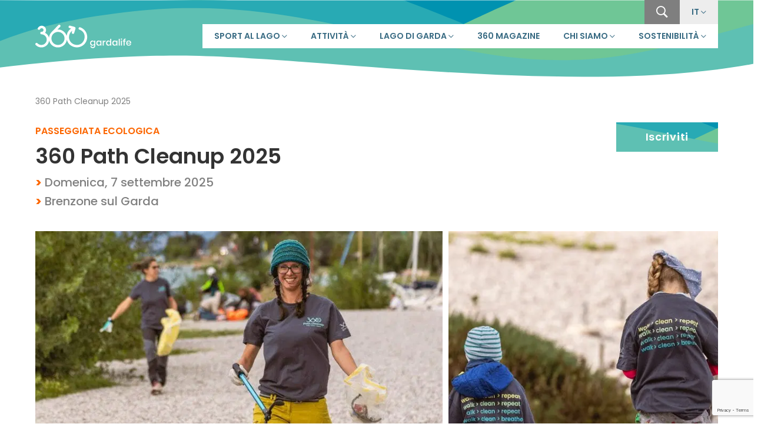

--- FILE ---
content_type: text/html; charset=UTF-8
request_url: https://360gardalife.com/it/360-path-cleanup-passeggiata-ecologica-lago-di-garda/
body_size: 86282
content:
<!DOCTYPE html>
<!--[if lt IE 7 ]> <html class="ie6" lang="it-IT"> <![endif]-->
<!--[if IE 7 ]>    <html class="ie7" lang="it-IT"> <![endif]-->
<!--[if IE 8 ]>    <html class="ie8" lang="it-IT"> <![endif]-->
<!--[if IE 9 ]>    <html class="ie9" lang="it-IT"> <![endif]-->
<!--[if (gt IE 9)|!(IE)]><!--> <html class="no-js" lang="it-IT"> <!--<![endif]-->
<head>
    <!-- Google Tag Manager -->
    <script>(function(w,d,s,l,i){w[l]=w[l]||[];w[l].push({'gtm.start':
    new Date().getTime(),event:'gtm.js'});var f=d.getElementsByTagName(s)[0],
    j=d.createElement(s),dl=l!='dataLayer'?'&l='+l:'';j.async=true;j.src=
    'https://www.googletagmanager.com/gtm.js?id='+i+dl;f.parentNode.insertBefore(j,f);
    })(window,document,'script','dataLayer','GTM-PNF7LZR');</script>
    <!-- End Google Tag Manager -->

    <link rel="apple-touch-icon" sizes="57x57" href="/apple-icon-57x57.png">
    <link rel="apple-touch-icon" sizes="60x60" href="/apple-icon-60x60.png">
    <link rel="apple-touch-icon" sizes="72x72" href="/apple-icon-72x72.png">
    <link rel="apple-touch-icon" sizes="76x76" href="/apple-icon-76x76.png">
    <link rel="apple-touch-icon" sizes="114x114" href="/apple-icon-114x114.png">
    <link rel="apple-touch-icon" sizes="120x120" href="/apple-icon-120x120.png">
    <link rel="apple-touch-icon" sizes="144x144" href="/apple-icon-144x144.png">
    <link rel="apple-touch-icon" sizes="152x152" href="/apple-icon-152x152.png">
    <link rel="apple-touch-icon" sizes="180x180" href="/apple-icon-180x180.png">
    <link rel="icon" type="image/png" sizes="192x192"  href="/android-icon-192x192.png">
    <link rel="icon" type="image/png" sizes="96x96" href="/favicon-96x96.png">
    <link rel="icon" type="image/png" sizes="32x32" href="/favicon-32x32.png">
    <link rel="icon" type="image/png" sizes="16x16" href="/favicon-16x16.png">
    <link rel="manifest" href="/manifest.json">
    <meta name="msapplication-TileColor" content="#da532c">
    <meta name="msapplication-TileImage" content="/ms-icon-144x144.png">
    <meta name="theme-color" content="#376a82">
  	
    <meta charset="UTF-8">
    
    <title>Passeggiata ecologica al Lago di Garda &quot;360 Path Cleanup&quot;: 7 settembre 2025 </title>
    <meta name="viewport" content="width=device-width, initial-scale=1.0">

    <!--[if lt IE 9]>
      <script src="https://eh9yb2jeac9.exactdn.com/wp-content/themes/360-gardalife-web-2020/js/html5shiv.js"></script>
      <script src="https://eh9yb2jeac9.exactdn.com/wp-content/themes/360-gardalife-web-2020/js/respond.min.js"></script>
    <![endif]-->
    
	<meta name='robots' content='index, follow, max-image-preview:large, max-snippet:-1, max-video-preview:-1' />
<link rel="alternate" hreflang="it" href="https://360gardalife.com/it/360-path-cleanup-passeggiata-ecologica-lago-di-garda/" />
<link rel="alternate" hreflang="en" href="https://360gardalife.com/en/360-path-cleanup-ecological-walk-lake-garda/" />
<link rel="alternate" hreflang="de" href="https://360gardalife.com/de/360-path-cleanup-oekologische-wanderung-gardasee/" />

	<!-- This site is optimized with the Yoast SEO plugin v26.7 - https://yoast.com/wordpress/plugins/seo/ -->
	<meta name="description" content="Ti aspettiamo il 7 settembre 2025 a Brenzone per la terza edizione della 360 Path Cleanup, la passeggiata ecologica firmata 360gardalife." />
	<link rel="canonical" href="https://360gardalife.com/it/360-path-cleanup-passeggiata-ecologica-lago-di-garda/" />
	<meta property="og:locale" content="it_IT" />
	<meta property="og:type" content="article" />
	<meta property="og:title" content="Passeggiata ecologica al Lago di Garda &quot;360 Path Cleanup&quot;: 7 settembre 2025" />
	<meta property="og:description" content="Ti aspettiamo il 7 settembre 2025 a Brenzone per la terza edizione della 360 Path Cleanup, la passeggiata ecologica firmata 360gardalife." />
	<meta property="og:url" content="https://360gardalife.com/it/360-path-cleanup-passeggiata-ecologica-lago-di-garda/" />
	<meta property="og:site_name" content="360gardalife" />
	<meta property="article:modified_time" content="2025-12-17T14:25:44+00:00" />
	<meta property="og:image" content="https://eh9yb2jeac9.exactdn.com/wp-content/uploads/2025/08/05-360-path-clean-up-giornata-ecologica-lago-di-garda.jpg" />
	<meta property="og:image:width" content="1200" />
	<meta property="og:image:height" content="800" />
	<meta property="og:image:type" content="image/jpeg" />
	<meta name="twitter:card" content="summary_large_image" />
	<meta name="twitter:label1" content="Tempo di lettura stimato" />
	<meta name="twitter:data1" content="5 minuti" />
	<script type="application/ld+json" class="yoast-schema-graph">{"@context":"https://schema.org","@graph":[{"@type":"WebPage","@id":"https://360gardalife.com/it/360-path-cleanup-passeggiata-ecologica-lago-di-garda/","url":"https://360gardalife.com/it/360-path-cleanup-passeggiata-ecologica-lago-di-garda/","name":"Passeggiata ecologica al Lago di Garda \"360 Path Cleanup\": 7 settembre 2025","isPartOf":{"@id":"https://360gardalife.com/it/#website"},"primaryImageOfPage":{"@id":"https://360gardalife.com/it/360-path-cleanup-passeggiata-ecologica-lago-di-garda/#primaryimage"},"image":{"@id":"https://360gardalife.com/it/360-path-cleanup-passeggiata-ecologica-lago-di-garda/#primaryimage"},"thumbnailUrl":"https://eh9yb2jeac9.exactdn.com/wp-content/uploads/2025/08/05-360-path-clean-up-giornata-ecologica-lago-di-garda.jpg?strip=all","datePublished":"2023-08-11T08:02:06+00:00","dateModified":"2025-12-17T14:25:44+00:00","description":"Ti aspettiamo il 7 settembre 2025 a Brenzone per la terza edizione della 360 Path Cleanup, la passeggiata ecologica firmata 360gardalife.","breadcrumb":{"@id":"https://360gardalife.com/it/360-path-cleanup-passeggiata-ecologica-lago-di-garda/#breadcrumb"},"inLanguage":"it-IT","potentialAction":[{"@type":"ReadAction","target":["https://360gardalife.com/it/360-path-cleanup-passeggiata-ecologica-lago-di-garda/"]}]},{"@type":"ImageObject","inLanguage":"it-IT","@id":"https://360gardalife.com/it/360-path-cleanup-passeggiata-ecologica-lago-di-garda/#primaryimage","url":"https://eh9yb2jeac9.exactdn.com/wp-content/uploads/2025/08/05-360-path-clean-up-giornata-ecologica-lago-di-garda.jpg?strip=all","contentUrl":"https://eh9yb2jeac9.exactdn.com/wp-content/uploads/2025/08/05-360-path-clean-up-giornata-ecologica-lago-di-garda.jpg?strip=all","width":1200,"height":800,"caption":"Pulizia della spiaggia a Malcesine"},{"@type":"BreadcrumbList","@id":"https://360gardalife.com/it/360-path-cleanup-passeggiata-ecologica-lago-di-garda/#breadcrumb","itemListElement":[{"@type":"ListItem","position":1,"name":"Home","item":"https://360gardalife.com/it/"},{"@type":"ListItem","position":2,"name":"360 Path Cleanup 2025"}]},{"@type":"WebSite","@id":"https://360gardalife.com/it/#website","url":"https://360gardalife.com/it/","name":"360gardalife","description":"","potentialAction":[{"@type":"SearchAction","target":{"@type":"EntryPoint","urlTemplate":"https://360gardalife.com/it/?s={search_term_string}"},"query-input":{"@type":"PropertyValueSpecification","valueRequired":true,"valueName":"search_term_string"}}],"inLanguage":"it-IT"}]}</script>
	<!-- / Yoast SEO plugin. -->


<style id='wp-img-auto-sizes-contain-inline-css' type='text/css'>
img:is([sizes=auto i],[sizes^="auto," i]){contain-intrinsic-size:3000px 1500px}
/*# sourceURL=wp-img-auto-sizes-contain-inline-css */
</style>
<link rel='stylesheet' id='givewp-campaign-blocks-fonts-css' href='https://eh9yb2jeac9.exactdn.com/easyio-fonts/css2?family=Inter%3Awght%40400%3B500%3B600%3B700&#038;display=swap&#038;ver=6.9' type='text/css' media='all' />
<link data-minify="1" rel='stylesheet' id='wp-block-library-css' href='https://eh9yb2jeac9.exactdn.com/wp-content/cache/min/1/wp-includes/css/dist/block-library/style.min.css?ver=1751561092' type='text/css' media='all' />
<style id='wp-block-gallery-inline-css' type='text/css'>
.blocks-gallery-grid:not(.has-nested-images),.wp-block-gallery:not(.has-nested-images){display:flex;flex-wrap:wrap;list-style-type:none;margin:0;padding:0}.blocks-gallery-grid:not(.has-nested-images) .blocks-gallery-image,.blocks-gallery-grid:not(.has-nested-images) .blocks-gallery-item,.wp-block-gallery:not(.has-nested-images) .blocks-gallery-image,.wp-block-gallery:not(.has-nested-images) .blocks-gallery-item{display:flex;flex-direction:column;flex-grow:1;justify-content:center;margin:0 1em 1em 0;position:relative;width:calc(50% - 1em)}.blocks-gallery-grid:not(.has-nested-images) .blocks-gallery-image:nth-of-type(2n),.blocks-gallery-grid:not(.has-nested-images) .blocks-gallery-item:nth-of-type(2n),.wp-block-gallery:not(.has-nested-images) .blocks-gallery-image:nth-of-type(2n),.wp-block-gallery:not(.has-nested-images) .blocks-gallery-item:nth-of-type(2n){margin-right:0}.blocks-gallery-grid:not(.has-nested-images) .blocks-gallery-image figure,.blocks-gallery-grid:not(.has-nested-images) .blocks-gallery-item figure,.wp-block-gallery:not(.has-nested-images) .blocks-gallery-image figure,.wp-block-gallery:not(.has-nested-images) .blocks-gallery-item figure{align-items:flex-end;display:flex;height:100%;justify-content:flex-start;margin:0}.blocks-gallery-grid:not(.has-nested-images) .blocks-gallery-image img,.blocks-gallery-grid:not(.has-nested-images) .blocks-gallery-item img,.wp-block-gallery:not(.has-nested-images) .blocks-gallery-image img,.wp-block-gallery:not(.has-nested-images) .blocks-gallery-item img{display:block;height:auto;max-width:100%;width:auto}.blocks-gallery-grid:not(.has-nested-images) .blocks-gallery-image figcaption,.blocks-gallery-grid:not(.has-nested-images) .blocks-gallery-item figcaption,.wp-block-gallery:not(.has-nested-images) .blocks-gallery-image figcaption,.wp-block-gallery:not(.has-nested-images) .blocks-gallery-item figcaption{background:linear-gradient(0deg,#000000b3,#0000004d 70%,#0000);bottom:0;box-sizing:border-box;color:#fff;font-size:.8em;margin:0;max-height:100%;overflow:auto;padding:3em .77em .7em;position:absolute;text-align:center;width:100%;z-index:2}.blocks-gallery-grid:not(.has-nested-images) .blocks-gallery-image figcaption img,.blocks-gallery-grid:not(.has-nested-images) .blocks-gallery-item figcaption img,.wp-block-gallery:not(.has-nested-images) .blocks-gallery-image figcaption img,.wp-block-gallery:not(.has-nested-images) .blocks-gallery-item figcaption img{display:inline}.blocks-gallery-grid:not(.has-nested-images) figcaption,.wp-block-gallery:not(.has-nested-images) figcaption{flex-grow:1}.blocks-gallery-grid:not(.has-nested-images).is-cropped .blocks-gallery-image a,.blocks-gallery-grid:not(.has-nested-images).is-cropped .blocks-gallery-image img,.blocks-gallery-grid:not(.has-nested-images).is-cropped .blocks-gallery-item a,.blocks-gallery-grid:not(.has-nested-images).is-cropped .blocks-gallery-item img,.wp-block-gallery:not(.has-nested-images).is-cropped .blocks-gallery-image a,.wp-block-gallery:not(.has-nested-images).is-cropped .blocks-gallery-image img,.wp-block-gallery:not(.has-nested-images).is-cropped .blocks-gallery-item a,.wp-block-gallery:not(.has-nested-images).is-cropped .blocks-gallery-item img{flex:1;height:100%;object-fit:cover;width:100%}.blocks-gallery-grid:not(.has-nested-images).columns-1 .blocks-gallery-image,.blocks-gallery-grid:not(.has-nested-images).columns-1 .blocks-gallery-item,.wp-block-gallery:not(.has-nested-images).columns-1 .blocks-gallery-image,.wp-block-gallery:not(.has-nested-images).columns-1 .blocks-gallery-item{margin-right:0;width:100%}@media (min-width:600px){.blocks-gallery-grid:not(.has-nested-images).columns-3 .blocks-gallery-image,.blocks-gallery-grid:not(.has-nested-images).columns-3 .blocks-gallery-item,.wp-block-gallery:not(.has-nested-images).columns-3 .blocks-gallery-image,.wp-block-gallery:not(.has-nested-images).columns-3 .blocks-gallery-item{margin-right:1em;width:calc(33.33333% - .66667em)}.blocks-gallery-grid:not(.has-nested-images).columns-4 .blocks-gallery-image,.blocks-gallery-grid:not(.has-nested-images).columns-4 .blocks-gallery-item,.wp-block-gallery:not(.has-nested-images).columns-4 .blocks-gallery-image,.wp-block-gallery:not(.has-nested-images).columns-4 .blocks-gallery-item{margin-right:1em;width:calc(25% - .75em)}.blocks-gallery-grid:not(.has-nested-images).columns-5 .blocks-gallery-image,.blocks-gallery-grid:not(.has-nested-images).columns-5 .blocks-gallery-item,.wp-block-gallery:not(.has-nested-images).columns-5 .blocks-gallery-image,.wp-block-gallery:not(.has-nested-images).columns-5 .blocks-gallery-item{margin-right:1em;width:calc(20% - .8em)}.blocks-gallery-grid:not(.has-nested-images).columns-6 .blocks-gallery-image,.blocks-gallery-grid:not(.has-nested-images).columns-6 .blocks-gallery-item,.wp-block-gallery:not(.has-nested-images).columns-6 .blocks-gallery-image,.wp-block-gallery:not(.has-nested-images).columns-6 .blocks-gallery-item{margin-right:1em;width:calc(16.66667% - .83333em)}.blocks-gallery-grid:not(.has-nested-images).columns-7 .blocks-gallery-image,.blocks-gallery-grid:not(.has-nested-images).columns-7 .blocks-gallery-item,.wp-block-gallery:not(.has-nested-images).columns-7 .blocks-gallery-image,.wp-block-gallery:not(.has-nested-images).columns-7 .blocks-gallery-item{margin-right:1em;width:calc(14.28571% - .85714em)}.blocks-gallery-grid:not(.has-nested-images).columns-8 .blocks-gallery-image,.blocks-gallery-grid:not(.has-nested-images).columns-8 .blocks-gallery-item,.wp-block-gallery:not(.has-nested-images).columns-8 .blocks-gallery-image,.wp-block-gallery:not(.has-nested-images).columns-8 .blocks-gallery-item{margin-right:1em;width:calc(12.5% - .875em)}.blocks-gallery-grid:not(.has-nested-images).columns-1 .blocks-gallery-image:nth-of-type(1n),.blocks-gallery-grid:not(.has-nested-images).columns-1 .blocks-gallery-item:nth-of-type(1n),.blocks-gallery-grid:not(.has-nested-images).columns-2 .blocks-gallery-image:nth-of-type(2n),.blocks-gallery-grid:not(.has-nested-images).columns-2 .blocks-gallery-item:nth-of-type(2n),.blocks-gallery-grid:not(.has-nested-images).columns-3 .blocks-gallery-image:nth-of-type(3n),.blocks-gallery-grid:not(.has-nested-images).columns-3 .blocks-gallery-item:nth-of-type(3n),.blocks-gallery-grid:not(.has-nested-images).columns-4 .blocks-gallery-image:nth-of-type(4n),.blocks-gallery-grid:not(.has-nested-images).columns-4 .blocks-gallery-item:nth-of-type(4n),.blocks-gallery-grid:not(.has-nested-images).columns-5 .blocks-gallery-image:nth-of-type(5n),.blocks-gallery-grid:not(.has-nested-images).columns-5 .blocks-gallery-item:nth-of-type(5n),.blocks-gallery-grid:not(.has-nested-images).columns-6 .blocks-gallery-image:nth-of-type(6n),.blocks-gallery-grid:not(.has-nested-images).columns-6 .blocks-gallery-item:nth-of-type(6n),.blocks-gallery-grid:not(.has-nested-images).columns-7 .blocks-gallery-image:nth-of-type(7n),.blocks-gallery-grid:not(.has-nested-images).columns-7 .blocks-gallery-item:nth-of-type(7n),.blocks-gallery-grid:not(.has-nested-images).columns-8 .blocks-gallery-image:nth-of-type(8n),.blocks-gallery-grid:not(.has-nested-images).columns-8 .blocks-gallery-item:nth-of-type(8n),.wp-block-gallery:not(.has-nested-images).columns-1 .blocks-gallery-image:nth-of-type(1n),.wp-block-gallery:not(.has-nested-images).columns-1 .blocks-gallery-item:nth-of-type(1n),.wp-block-gallery:not(.has-nested-images).columns-2 .blocks-gallery-image:nth-of-type(2n),.wp-block-gallery:not(.has-nested-images).columns-2 .blocks-gallery-item:nth-of-type(2n),.wp-block-gallery:not(.has-nested-images).columns-3 .blocks-gallery-image:nth-of-type(3n),.wp-block-gallery:not(.has-nested-images).columns-3 .blocks-gallery-item:nth-of-type(3n),.wp-block-gallery:not(.has-nested-images).columns-4 .blocks-gallery-image:nth-of-type(4n),.wp-block-gallery:not(.has-nested-images).columns-4 .blocks-gallery-item:nth-of-type(4n),.wp-block-gallery:not(.has-nested-images).columns-5 .blocks-gallery-image:nth-of-type(5n),.wp-block-gallery:not(.has-nested-images).columns-5 .blocks-gallery-item:nth-of-type(5n),.wp-block-gallery:not(.has-nested-images).columns-6 .blocks-gallery-image:nth-of-type(6n),.wp-block-gallery:not(.has-nested-images).columns-6 .blocks-gallery-item:nth-of-type(6n),.wp-block-gallery:not(.has-nested-images).columns-7 .blocks-gallery-image:nth-of-type(7n),.wp-block-gallery:not(.has-nested-images).columns-7 .blocks-gallery-item:nth-of-type(7n),.wp-block-gallery:not(.has-nested-images).columns-8 .blocks-gallery-image:nth-of-type(8n),.wp-block-gallery:not(.has-nested-images).columns-8 .blocks-gallery-item:nth-of-type(8n){margin-right:0}}.blocks-gallery-grid:not(.has-nested-images) .blocks-gallery-image:last-child,.blocks-gallery-grid:not(.has-nested-images) .blocks-gallery-item:last-child,.wp-block-gallery:not(.has-nested-images) .blocks-gallery-image:last-child,.wp-block-gallery:not(.has-nested-images) .blocks-gallery-item:last-child{margin-right:0}.blocks-gallery-grid:not(.has-nested-images).alignleft,.blocks-gallery-grid:not(.has-nested-images).alignright,.wp-block-gallery:not(.has-nested-images).alignleft,.wp-block-gallery:not(.has-nested-images).alignright{max-width:420px;width:100%}.blocks-gallery-grid:not(.has-nested-images).aligncenter .blocks-gallery-item figure,.wp-block-gallery:not(.has-nested-images).aligncenter .blocks-gallery-item figure{justify-content:center}.wp-block-gallery:not(.is-cropped) .blocks-gallery-item{align-self:flex-start}figure.wp-block-gallery.has-nested-images{align-items:normal}.wp-block-gallery.has-nested-images figure.wp-block-image:not(#individual-image){margin:0;width:calc(50% - var(--wp--style--unstable-gallery-gap, 16px)/2)}.wp-block-gallery.has-nested-images figure.wp-block-image{box-sizing:border-box;display:flex;flex-direction:column;flex-grow:1;justify-content:center;max-width:100%;position:relative}.wp-block-gallery.has-nested-images figure.wp-block-image>a,.wp-block-gallery.has-nested-images figure.wp-block-image>div{flex-direction:column;flex-grow:1;margin:0}.wp-block-gallery.has-nested-images figure.wp-block-image img{display:block;height:auto;max-width:100%!important;width:auto}.wp-block-gallery.has-nested-images figure.wp-block-image figcaption,.wp-block-gallery.has-nested-images figure.wp-block-image:has(figcaption):before{bottom:0;left:0;max-height:100%;position:absolute;right:0}.wp-block-gallery.has-nested-images figure.wp-block-image:has(figcaption):before{backdrop-filter:blur(3px);content:"";height:100%;-webkit-mask-image:linear-gradient(0deg,#000 20%,#0000);mask-image:linear-gradient(0deg,#000 20%,#0000);max-height:40%;pointer-events:none}.wp-block-gallery.has-nested-images figure.wp-block-image figcaption{box-sizing:border-box;color:#fff;font-size:13px;margin:0;overflow:auto;padding:1em;text-align:center;text-shadow:0 0 1.5px #000}.wp-block-gallery.has-nested-images figure.wp-block-image figcaption::-webkit-scrollbar{height:12px;width:12px}.wp-block-gallery.has-nested-images figure.wp-block-image figcaption::-webkit-scrollbar-track{background-color:initial}.wp-block-gallery.has-nested-images figure.wp-block-image figcaption::-webkit-scrollbar-thumb{background-clip:padding-box;background-color:initial;border:3px solid #0000;border-radius:8px}.wp-block-gallery.has-nested-images figure.wp-block-image figcaption:focus-within::-webkit-scrollbar-thumb,.wp-block-gallery.has-nested-images figure.wp-block-image figcaption:focus::-webkit-scrollbar-thumb,.wp-block-gallery.has-nested-images figure.wp-block-image figcaption:hover::-webkit-scrollbar-thumb{background-color:#fffc}.wp-block-gallery.has-nested-images figure.wp-block-image figcaption{scrollbar-color:#0000 #0000;scrollbar-gutter:stable both-edges;scrollbar-width:thin}.wp-block-gallery.has-nested-images figure.wp-block-image figcaption:focus,.wp-block-gallery.has-nested-images figure.wp-block-image figcaption:focus-within,.wp-block-gallery.has-nested-images figure.wp-block-image figcaption:hover{scrollbar-color:#fffc #0000}.wp-block-gallery.has-nested-images figure.wp-block-image figcaption{will-change:transform}@media (hover:none){.wp-block-gallery.has-nested-images figure.wp-block-image figcaption{scrollbar-color:#fffc #0000}}.wp-block-gallery.has-nested-images figure.wp-block-image figcaption{background:linear-gradient(0deg,#0006,#0000)}.wp-block-gallery.has-nested-images figure.wp-block-image figcaption img{display:inline}.wp-block-gallery.has-nested-images figure.wp-block-image figcaption a{color:inherit}.wp-block-gallery.has-nested-images figure.wp-block-image.has-custom-border img{box-sizing:border-box}.wp-block-gallery.has-nested-images figure.wp-block-image.has-custom-border>a,.wp-block-gallery.has-nested-images figure.wp-block-image.has-custom-border>div,.wp-block-gallery.has-nested-images figure.wp-block-image.is-style-rounded>a,.wp-block-gallery.has-nested-images figure.wp-block-image.is-style-rounded>div{flex:1 1 auto}.wp-block-gallery.has-nested-images figure.wp-block-image.has-custom-border figcaption,.wp-block-gallery.has-nested-images figure.wp-block-image.is-style-rounded figcaption{background:none;color:inherit;flex:initial;margin:0;padding:10px 10px 9px;position:relative;text-shadow:none}.wp-block-gallery.has-nested-images figure.wp-block-image.has-custom-border:before,.wp-block-gallery.has-nested-images figure.wp-block-image.is-style-rounded:before{content:none}.wp-block-gallery.has-nested-images figcaption{flex-basis:100%;flex-grow:1;text-align:center}.wp-block-gallery.has-nested-images:not(.is-cropped) figure.wp-block-image:not(#individual-image){margin-bottom:auto;margin-top:0}.wp-block-gallery.has-nested-images.is-cropped figure.wp-block-image:not(#individual-image){align-self:inherit}.wp-block-gallery.has-nested-images.is-cropped figure.wp-block-image:not(#individual-image)>a,.wp-block-gallery.has-nested-images.is-cropped figure.wp-block-image:not(#individual-image)>div:not(.components-drop-zone){display:flex}.wp-block-gallery.has-nested-images.is-cropped figure.wp-block-image:not(#individual-image) a,.wp-block-gallery.has-nested-images.is-cropped figure.wp-block-image:not(#individual-image) img{flex:1 0 0%;height:100%;object-fit:cover;width:100%}.wp-block-gallery.has-nested-images.columns-1 figure.wp-block-image:not(#individual-image){width:100%}@media (min-width:600px){.wp-block-gallery.has-nested-images.columns-3 figure.wp-block-image:not(#individual-image){width:calc(33.33333% - var(--wp--style--unstable-gallery-gap, 16px)*.66667)}.wp-block-gallery.has-nested-images.columns-4 figure.wp-block-image:not(#individual-image){width:calc(25% - var(--wp--style--unstable-gallery-gap, 16px)*.75)}.wp-block-gallery.has-nested-images.columns-5 figure.wp-block-image:not(#individual-image){width:calc(20% - var(--wp--style--unstable-gallery-gap, 16px)*.8)}.wp-block-gallery.has-nested-images.columns-6 figure.wp-block-image:not(#individual-image){width:calc(16.66667% - var(--wp--style--unstable-gallery-gap, 16px)*.83333)}.wp-block-gallery.has-nested-images.columns-7 figure.wp-block-image:not(#individual-image){width:calc(14.28571% - var(--wp--style--unstable-gallery-gap, 16px)*.85714)}.wp-block-gallery.has-nested-images.columns-8 figure.wp-block-image:not(#individual-image){width:calc(12.5% - var(--wp--style--unstable-gallery-gap, 16px)*.875)}.wp-block-gallery.has-nested-images.columns-default figure.wp-block-image:not(#individual-image){width:calc(33.33% - var(--wp--style--unstable-gallery-gap, 16px)*.66667)}.wp-block-gallery.has-nested-images.columns-default figure.wp-block-image:not(#individual-image):first-child:nth-last-child(2),.wp-block-gallery.has-nested-images.columns-default figure.wp-block-image:not(#individual-image):first-child:nth-last-child(2)~figure.wp-block-image:not(#individual-image){width:calc(50% - var(--wp--style--unstable-gallery-gap, 16px)*.5)}.wp-block-gallery.has-nested-images.columns-default figure.wp-block-image:not(#individual-image):first-child:last-child{width:100%}}.wp-block-gallery.has-nested-images.alignleft,.wp-block-gallery.has-nested-images.alignright{max-width:420px;width:100%}.wp-block-gallery.has-nested-images.aligncenter{justify-content:center}
/*# sourceURL=https://eh9yb2jeac9.exactdn.com/wp-includes/blocks/gallery/style.min.css */
</style>
<style id='wp-block-heading-inline-css' type='text/css'>
h1:where(.wp-block-heading).has-background,h2:where(.wp-block-heading).has-background,h3:where(.wp-block-heading).has-background,h4:where(.wp-block-heading).has-background,h5:where(.wp-block-heading).has-background,h6:where(.wp-block-heading).has-background{padding:1.25em 2.375em}h1.has-text-align-left[style*=writing-mode]:where([style*=vertical-lr]),h1.has-text-align-right[style*=writing-mode]:where([style*=vertical-rl]),h2.has-text-align-left[style*=writing-mode]:where([style*=vertical-lr]),h2.has-text-align-right[style*=writing-mode]:where([style*=vertical-rl]),h3.has-text-align-left[style*=writing-mode]:where([style*=vertical-lr]),h3.has-text-align-right[style*=writing-mode]:where([style*=vertical-rl]),h4.has-text-align-left[style*=writing-mode]:where([style*=vertical-lr]),h4.has-text-align-right[style*=writing-mode]:where([style*=vertical-rl]),h5.has-text-align-left[style*=writing-mode]:where([style*=vertical-lr]),h5.has-text-align-right[style*=writing-mode]:where([style*=vertical-rl]),h6.has-text-align-left[style*=writing-mode]:where([style*=vertical-lr]),h6.has-text-align-right[style*=writing-mode]:where([style*=vertical-rl]){rotate:180deg}
/*# sourceURL=https://eh9yb2jeac9.exactdn.com/wp-includes/blocks/heading/style.min.css */
</style>
<style id='wp-block-image-inline-css' type='text/css'>
.wp-block-image>a,.wp-block-image>figure>a{display:inline-block}.wp-block-image img{box-sizing:border-box;height:auto;max-width:100%;vertical-align:bottom}@media not (prefers-reduced-motion){.wp-block-image img.hide{visibility:hidden}.wp-block-image img.show{animation:show-content-image .4s}}.wp-block-image[style*=border-radius] img,.wp-block-image[style*=border-radius]>a{border-radius:inherit}.wp-block-image.has-custom-border img{box-sizing:border-box}.wp-block-image.aligncenter{text-align:center}.wp-block-image.alignfull>a,.wp-block-image.alignwide>a{width:100%}.wp-block-image.alignfull img,.wp-block-image.alignwide img{height:auto;width:100%}.wp-block-image .aligncenter,.wp-block-image .alignleft,.wp-block-image .alignright,.wp-block-image.aligncenter,.wp-block-image.alignleft,.wp-block-image.alignright{display:table}.wp-block-image .aligncenter>figcaption,.wp-block-image .alignleft>figcaption,.wp-block-image .alignright>figcaption,.wp-block-image.aligncenter>figcaption,.wp-block-image.alignleft>figcaption,.wp-block-image.alignright>figcaption{caption-side:bottom;display:table-caption}.wp-block-image .alignleft{float:left;margin:.5em 1em .5em 0}.wp-block-image .alignright{float:right;margin:.5em 0 .5em 1em}.wp-block-image .aligncenter{margin-left:auto;margin-right:auto}.wp-block-image :where(figcaption){margin-bottom:1em;margin-top:.5em}.wp-block-image.is-style-circle-mask img{border-radius:9999px}@supports ((-webkit-mask-image:none) or (mask-image:none)) or (-webkit-mask-image:none){.wp-block-image.is-style-circle-mask img{border-radius:0;-webkit-mask-image:url('data:image/svg+xml;utf8,<svg viewBox="0 0 100 100" xmlns="http://www.w3.org/2000/svg"><circle cx="50" cy="50" r="50"/></svg>');mask-image:url('data:image/svg+xml;utf8,<svg viewBox="0 0 100 100" xmlns="http://www.w3.org/2000/svg"><circle cx="50" cy="50" r="50"/></svg>');mask-mode:alpha;-webkit-mask-position:center;mask-position:center;-webkit-mask-repeat:no-repeat;mask-repeat:no-repeat;-webkit-mask-size:contain;mask-size:contain}}:root :where(.wp-block-image.is-style-rounded img,.wp-block-image .is-style-rounded img){border-radius:9999px}.wp-block-image figure{margin:0}.wp-lightbox-container{display:flex;flex-direction:column;position:relative}.wp-lightbox-container img{cursor:zoom-in}.wp-lightbox-container img:hover+button{opacity:1}.wp-lightbox-container button{align-items:center;backdrop-filter:blur(16px) saturate(180%);background-color:#5a5a5a40;border:none;border-radius:4px;cursor:zoom-in;display:flex;height:20px;justify-content:center;opacity:0;padding:0;position:absolute;right:16px;text-align:center;top:16px;width:20px;z-index:100}@media not (prefers-reduced-motion){.wp-lightbox-container button{transition:opacity .2s ease}}.wp-lightbox-container button:focus-visible{outline:3px auto #5a5a5a40;outline:3px auto -webkit-focus-ring-color;outline-offset:3px}.wp-lightbox-container button:hover{cursor:pointer;opacity:1}.wp-lightbox-container button:focus{opacity:1}.wp-lightbox-container button:focus,.wp-lightbox-container button:hover,.wp-lightbox-container button:not(:hover):not(:active):not(.has-background){background-color:#5a5a5a40;border:none}.wp-lightbox-overlay{box-sizing:border-box;cursor:zoom-out;height:100vh;left:0;overflow:hidden;position:fixed;top:0;visibility:hidden;width:100%;z-index:100000}.wp-lightbox-overlay .close-button{align-items:center;cursor:pointer;display:flex;justify-content:center;min-height:40px;min-width:40px;padding:0;position:absolute;right:calc(env(safe-area-inset-right) + 16px);top:calc(env(safe-area-inset-top) + 16px);z-index:5000000}.wp-lightbox-overlay .close-button:focus,.wp-lightbox-overlay .close-button:hover,.wp-lightbox-overlay .close-button:not(:hover):not(:active):not(.has-background){background:none;border:none}.wp-lightbox-overlay .lightbox-image-container{height:var(--wp--lightbox-container-height);left:50%;overflow:hidden;position:absolute;top:50%;transform:translate(-50%,-50%);transform-origin:top left;width:var(--wp--lightbox-container-width);z-index:9999999999}.wp-lightbox-overlay .wp-block-image{align-items:center;box-sizing:border-box;display:flex;height:100%;justify-content:center;margin:0;position:relative;transform-origin:0 0;width:100%;z-index:3000000}.wp-lightbox-overlay .wp-block-image img{height:var(--wp--lightbox-image-height);min-height:var(--wp--lightbox-image-height);min-width:var(--wp--lightbox-image-width);width:var(--wp--lightbox-image-width)}.wp-lightbox-overlay .wp-block-image figcaption{display:none}.wp-lightbox-overlay button{background:none;border:none}.wp-lightbox-overlay .scrim{background-color:#fff;height:100%;opacity:.9;position:absolute;width:100%;z-index:2000000}.wp-lightbox-overlay.active{visibility:visible}@media not (prefers-reduced-motion){.wp-lightbox-overlay.active{animation:turn-on-visibility .25s both}.wp-lightbox-overlay.active img{animation:turn-on-visibility .35s both}.wp-lightbox-overlay.show-closing-animation:not(.active){animation:turn-off-visibility .35s both}.wp-lightbox-overlay.show-closing-animation:not(.active) img{animation:turn-off-visibility .25s both}.wp-lightbox-overlay.zoom.active{animation:none;opacity:1;visibility:visible}.wp-lightbox-overlay.zoom.active .lightbox-image-container{animation:lightbox-zoom-in .4s}.wp-lightbox-overlay.zoom.active .lightbox-image-container img{animation:none}.wp-lightbox-overlay.zoom.active .scrim{animation:turn-on-visibility .4s forwards}.wp-lightbox-overlay.zoom.show-closing-animation:not(.active){animation:none}.wp-lightbox-overlay.zoom.show-closing-animation:not(.active) .lightbox-image-container{animation:lightbox-zoom-out .4s}.wp-lightbox-overlay.zoom.show-closing-animation:not(.active) .lightbox-image-container img{animation:none}.wp-lightbox-overlay.zoom.show-closing-animation:not(.active) .scrim{animation:turn-off-visibility .4s forwards}}@keyframes show-content-image{0%{visibility:hidden}99%{visibility:hidden}to{visibility:visible}}@keyframes turn-on-visibility{0%{opacity:0}to{opacity:1}}@keyframes turn-off-visibility{0%{opacity:1;visibility:visible}99%{opacity:0;visibility:visible}to{opacity:0;visibility:hidden}}@keyframes lightbox-zoom-in{0%{transform:translate(calc((-100vw + var(--wp--lightbox-scrollbar-width))/2 + var(--wp--lightbox-initial-left-position)),calc(-50vh + var(--wp--lightbox-initial-top-position))) scale(var(--wp--lightbox-scale))}to{transform:translate(-50%,-50%) scale(1)}}@keyframes lightbox-zoom-out{0%{transform:translate(-50%,-50%) scale(1);visibility:visible}99%{visibility:visible}to{transform:translate(calc((-100vw + var(--wp--lightbox-scrollbar-width))/2 + var(--wp--lightbox-initial-left-position)),calc(-50vh + var(--wp--lightbox-initial-top-position))) scale(var(--wp--lightbox-scale));visibility:hidden}}
/*# sourceURL=https://eh9yb2jeac9.exactdn.com/wp-includes/blocks/image/style.min.css */
</style>
<style id='wp-block-list-inline-css' type='text/css'>
ol,ul{box-sizing:border-box}:root :where(.wp-block-list.has-background){padding:1.25em 2.375em}
/*# sourceURL=https://eh9yb2jeac9.exactdn.com/wp-includes/blocks/list/style.min.css */
</style>
<style id='wp-block-paragraph-inline-css' type='text/css'>
.is-small-text{font-size:.875em}.is-regular-text{font-size:1em}.is-large-text{font-size:2.25em}.is-larger-text{font-size:3em}.has-drop-cap:not(:focus):first-letter{float:left;font-size:8.4em;font-style:normal;font-weight:100;line-height:.68;margin:.05em .1em 0 0;text-transform:uppercase}body.rtl .has-drop-cap:not(:focus):first-letter{float:none;margin-left:.1em}p.has-drop-cap.has-background{overflow:hidden}:root :where(p.has-background){padding:1.25em 2.375em}:where(p.has-text-color:not(.has-link-color)) a{color:inherit}p.has-text-align-left[style*="writing-mode:vertical-lr"],p.has-text-align-right[style*="writing-mode:vertical-rl"]{rotate:180deg}
/*# sourceURL=https://eh9yb2jeac9.exactdn.com/wp-includes/blocks/paragraph/style.min.css */
</style>
<style id='wp-block-quote-inline-css' type='text/css'>
.wp-block-quote{box-sizing:border-box;overflow-wrap:break-word}.wp-block-quote.is-large:where(:not(.is-style-plain)),.wp-block-quote.is-style-large:where(:not(.is-style-plain)){margin-bottom:1em;padding:0 1em}.wp-block-quote.is-large:where(:not(.is-style-plain)) p,.wp-block-quote.is-style-large:where(:not(.is-style-plain)) p{font-size:1.5em;font-style:italic;line-height:1.6}.wp-block-quote.is-large:where(:not(.is-style-plain)) cite,.wp-block-quote.is-large:where(:not(.is-style-plain)) footer,.wp-block-quote.is-style-large:where(:not(.is-style-plain)) cite,.wp-block-quote.is-style-large:where(:not(.is-style-plain)) footer{font-size:1.125em;text-align:right}.wp-block-quote>cite{display:block}
/*# sourceURL=https://eh9yb2jeac9.exactdn.com/wp-includes/blocks/quote/style.min.css */
</style>
<style id='global-styles-inline-css' type='text/css'>
:root{--wp--preset--aspect-ratio--square: 1;--wp--preset--aspect-ratio--4-3: 4/3;--wp--preset--aspect-ratio--3-4: 3/4;--wp--preset--aspect-ratio--3-2: 3/2;--wp--preset--aspect-ratio--2-3: 2/3;--wp--preset--aspect-ratio--16-9: 16/9;--wp--preset--aspect-ratio--9-16: 9/16;--wp--preset--color--black: #000000;--wp--preset--color--cyan-bluish-gray: #abb8c3;--wp--preset--color--white: #ffffff;--wp--preset--color--pale-pink: #f78da7;--wp--preset--color--vivid-red: #cf2e2e;--wp--preset--color--luminous-vivid-orange: #ff6900;--wp--preset--color--luminous-vivid-amber: #fcb900;--wp--preset--color--light-green-cyan: #7bdcb5;--wp--preset--color--vivid-green-cyan: #00d084;--wp--preset--color--pale-cyan-blue: #8ed1fc;--wp--preset--color--vivid-cyan-blue: #0693e3;--wp--preset--color--vivid-purple: #9b51e0;--wp--preset--gradient--vivid-cyan-blue-to-vivid-purple: linear-gradient(135deg,rgb(6,147,227) 0%,rgb(155,81,224) 100%);--wp--preset--gradient--light-green-cyan-to-vivid-green-cyan: linear-gradient(135deg,rgb(122,220,180) 0%,rgb(0,208,130) 100%);--wp--preset--gradient--luminous-vivid-amber-to-luminous-vivid-orange: linear-gradient(135deg,rgb(252,185,0) 0%,rgb(255,105,0) 100%);--wp--preset--gradient--luminous-vivid-orange-to-vivid-red: linear-gradient(135deg,rgb(255,105,0) 0%,rgb(207,46,46) 100%);--wp--preset--gradient--very-light-gray-to-cyan-bluish-gray: linear-gradient(135deg,rgb(238,238,238) 0%,rgb(169,184,195) 100%);--wp--preset--gradient--cool-to-warm-spectrum: linear-gradient(135deg,rgb(74,234,220) 0%,rgb(151,120,209) 20%,rgb(207,42,186) 40%,rgb(238,44,130) 60%,rgb(251,105,98) 80%,rgb(254,248,76) 100%);--wp--preset--gradient--blush-light-purple: linear-gradient(135deg,rgb(255,206,236) 0%,rgb(152,150,240) 100%);--wp--preset--gradient--blush-bordeaux: linear-gradient(135deg,rgb(254,205,165) 0%,rgb(254,45,45) 50%,rgb(107,0,62) 100%);--wp--preset--gradient--luminous-dusk: linear-gradient(135deg,rgb(255,203,112) 0%,rgb(199,81,192) 50%,rgb(65,88,208) 100%);--wp--preset--gradient--pale-ocean: linear-gradient(135deg,rgb(255,245,203) 0%,rgb(182,227,212) 50%,rgb(51,167,181) 100%);--wp--preset--gradient--electric-grass: linear-gradient(135deg,rgb(202,248,128) 0%,rgb(113,206,126) 100%);--wp--preset--gradient--midnight: linear-gradient(135deg,rgb(2,3,129) 0%,rgb(40,116,252) 100%);--wp--preset--font-size--small: 13px;--wp--preset--font-size--medium: 20px;--wp--preset--font-size--large: 36px;--wp--preset--font-size--x-large: 42px;--wp--preset--spacing--20: 0.44rem;--wp--preset--spacing--30: 0.67rem;--wp--preset--spacing--40: 1rem;--wp--preset--spacing--50: 1.5rem;--wp--preset--spacing--60: 2.25rem;--wp--preset--spacing--70: 3.38rem;--wp--preset--spacing--80: 5.06rem;--wp--preset--shadow--natural: 6px 6px 9px rgba(0, 0, 0, 0.2);--wp--preset--shadow--deep: 12px 12px 50px rgba(0, 0, 0, 0.4);--wp--preset--shadow--sharp: 6px 6px 0px rgba(0, 0, 0, 0.2);--wp--preset--shadow--outlined: 6px 6px 0px -3px rgb(255, 255, 255), 6px 6px rgb(0, 0, 0);--wp--preset--shadow--crisp: 6px 6px 0px rgb(0, 0, 0);}:where(.is-layout-flex){gap: 0.5em;}:where(.is-layout-grid){gap: 0.5em;}body .is-layout-flex{display: flex;}.is-layout-flex{flex-wrap: wrap;align-items: center;}.is-layout-flex > :is(*, div){margin: 0;}body .is-layout-grid{display: grid;}.is-layout-grid > :is(*, div){margin: 0;}:where(.wp-block-columns.is-layout-flex){gap: 2em;}:where(.wp-block-columns.is-layout-grid){gap: 2em;}:where(.wp-block-post-template.is-layout-flex){gap: 1.25em;}:where(.wp-block-post-template.is-layout-grid){gap: 1.25em;}.has-black-color{color: var(--wp--preset--color--black) !important;}.has-cyan-bluish-gray-color{color: var(--wp--preset--color--cyan-bluish-gray) !important;}.has-white-color{color: var(--wp--preset--color--white) !important;}.has-pale-pink-color{color: var(--wp--preset--color--pale-pink) !important;}.has-vivid-red-color{color: var(--wp--preset--color--vivid-red) !important;}.has-luminous-vivid-orange-color{color: var(--wp--preset--color--luminous-vivid-orange) !important;}.has-luminous-vivid-amber-color{color: var(--wp--preset--color--luminous-vivid-amber) !important;}.has-light-green-cyan-color{color: var(--wp--preset--color--light-green-cyan) !important;}.has-vivid-green-cyan-color{color: var(--wp--preset--color--vivid-green-cyan) !important;}.has-pale-cyan-blue-color{color: var(--wp--preset--color--pale-cyan-blue) !important;}.has-vivid-cyan-blue-color{color: var(--wp--preset--color--vivid-cyan-blue) !important;}.has-vivid-purple-color{color: var(--wp--preset--color--vivid-purple) !important;}.has-black-background-color{background-color: var(--wp--preset--color--black) !important;}.has-cyan-bluish-gray-background-color{background-color: var(--wp--preset--color--cyan-bluish-gray) !important;}.has-white-background-color{background-color: var(--wp--preset--color--white) !important;}.has-pale-pink-background-color{background-color: var(--wp--preset--color--pale-pink) !important;}.has-vivid-red-background-color{background-color: var(--wp--preset--color--vivid-red) !important;}.has-luminous-vivid-orange-background-color{background-color: var(--wp--preset--color--luminous-vivid-orange) !important;}.has-luminous-vivid-amber-background-color{background-color: var(--wp--preset--color--luminous-vivid-amber) !important;}.has-light-green-cyan-background-color{background-color: var(--wp--preset--color--light-green-cyan) !important;}.has-vivid-green-cyan-background-color{background-color: var(--wp--preset--color--vivid-green-cyan) !important;}.has-pale-cyan-blue-background-color{background-color: var(--wp--preset--color--pale-cyan-blue) !important;}.has-vivid-cyan-blue-background-color{background-color: var(--wp--preset--color--vivid-cyan-blue) !important;}.has-vivid-purple-background-color{background-color: var(--wp--preset--color--vivid-purple) !important;}.has-black-border-color{border-color: var(--wp--preset--color--black) !important;}.has-cyan-bluish-gray-border-color{border-color: var(--wp--preset--color--cyan-bluish-gray) !important;}.has-white-border-color{border-color: var(--wp--preset--color--white) !important;}.has-pale-pink-border-color{border-color: var(--wp--preset--color--pale-pink) !important;}.has-vivid-red-border-color{border-color: var(--wp--preset--color--vivid-red) !important;}.has-luminous-vivid-orange-border-color{border-color: var(--wp--preset--color--luminous-vivid-orange) !important;}.has-luminous-vivid-amber-border-color{border-color: var(--wp--preset--color--luminous-vivid-amber) !important;}.has-light-green-cyan-border-color{border-color: var(--wp--preset--color--light-green-cyan) !important;}.has-vivid-green-cyan-border-color{border-color: var(--wp--preset--color--vivid-green-cyan) !important;}.has-pale-cyan-blue-border-color{border-color: var(--wp--preset--color--pale-cyan-blue) !important;}.has-vivid-cyan-blue-border-color{border-color: var(--wp--preset--color--vivid-cyan-blue) !important;}.has-vivid-purple-border-color{border-color: var(--wp--preset--color--vivid-purple) !important;}.has-vivid-cyan-blue-to-vivid-purple-gradient-background{background: var(--wp--preset--gradient--vivid-cyan-blue-to-vivid-purple) !important;}.has-light-green-cyan-to-vivid-green-cyan-gradient-background{background: var(--wp--preset--gradient--light-green-cyan-to-vivid-green-cyan) !important;}.has-luminous-vivid-amber-to-luminous-vivid-orange-gradient-background{background: var(--wp--preset--gradient--luminous-vivid-amber-to-luminous-vivid-orange) !important;}.has-luminous-vivid-orange-to-vivid-red-gradient-background{background: var(--wp--preset--gradient--luminous-vivid-orange-to-vivid-red) !important;}.has-very-light-gray-to-cyan-bluish-gray-gradient-background{background: var(--wp--preset--gradient--very-light-gray-to-cyan-bluish-gray) !important;}.has-cool-to-warm-spectrum-gradient-background{background: var(--wp--preset--gradient--cool-to-warm-spectrum) !important;}.has-blush-light-purple-gradient-background{background: var(--wp--preset--gradient--blush-light-purple) !important;}.has-blush-bordeaux-gradient-background{background: var(--wp--preset--gradient--blush-bordeaux) !important;}.has-luminous-dusk-gradient-background{background: var(--wp--preset--gradient--luminous-dusk) !important;}.has-pale-ocean-gradient-background{background: var(--wp--preset--gradient--pale-ocean) !important;}.has-electric-grass-gradient-background{background: var(--wp--preset--gradient--electric-grass) !important;}.has-midnight-gradient-background{background: var(--wp--preset--gradient--midnight) !important;}.has-small-font-size{font-size: var(--wp--preset--font-size--small) !important;}.has-medium-font-size{font-size: var(--wp--preset--font-size--medium) !important;}.has-large-font-size{font-size: var(--wp--preset--font-size--large) !important;}.has-x-large-font-size{font-size: var(--wp--preset--font-size--x-large) !important;}
/*# sourceURL=global-styles-inline-css */
</style>
<style id='core-block-supports-inline-css' type='text/css'>
.wp-block-gallery.wp-block-gallery-1{--wp--style--unstable-gallery-gap:var( --wp--style--gallery-gap-default, var( --gallery-block--gutter-size, var( --wp--style--block-gap, 0.5em ) ) );gap:var( --wp--style--gallery-gap-default, var( --gallery-block--gutter-size, var( --wp--style--block-gap, 0.5em ) ) );}.wp-block-gallery.wp-block-gallery-2{--wp--style--unstable-gallery-gap:var( --wp--style--gallery-gap-default, var( --gallery-block--gutter-size, var( --wp--style--block-gap, 0.5em ) ) );gap:var( --wp--style--gallery-gap-default, var( --gallery-block--gutter-size, var( --wp--style--block-gap, 0.5em ) ) );}
/*# sourceURL=core-block-supports-inline-css */
</style>

<style id='classic-theme-styles-inline-css' type='text/css'>
/*! This file is auto-generated */
.wp-block-button__link{color:#fff;background-color:#32373c;border-radius:9999px;box-shadow:none;text-decoration:none;padding:calc(.667em + 2px) calc(1.333em + 2px);font-size:1.125em}.wp-block-file__button{background:#32373c;color:#fff;text-decoration:none}
/*# sourceURL=/wp-includes/css/classic-themes.min.css */
</style>
<link data-minify="1" rel='stylesheet' id='give-styles-css' href='https://eh9yb2jeac9.exactdn.com/wp-content/cache/min/1/wp-content/plugins/give/build/assets/dist/css/give.css?ver=1751561093' type='text/css' media='all' />
<link data-minify="1" rel='stylesheet' id='give-donation-summary-style-frontend-css' href='https://eh9yb2jeac9.exactdn.com/wp-content/cache/min/1/wp-content/plugins/give/build/assets/dist/css/give-donation-summary.css?ver=1751561093' type='text/css' media='all' />
<link data-minify="1" rel='stylesheet' id='givewp-design-system-foundation-css' href='https://eh9yb2jeac9.exactdn.com/wp-content/cache/min/1/wp-content/plugins/give/build/assets/dist/css/design-system/foundation.css?ver=1751561093' type='text/css' media='all' />
<link data-minify="1" rel='stylesheet' id='wpml-menu-item-0-css' href='https://eh9yb2jeac9.exactdn.com/wp-content/cache/min/1/wp-content/plugins/sitepress-multilingual-cms/templates/language-switchers/menu-item/style.min.css?ver=1751561094' type='text/css' media='all' />
<link data-minify="1" rel='stylesheet' id='normalize-css' href='https://eh9yb2jeac9.exactdn.com/wp-content/cache/min/1/wp-content/themes/360-gardalife-web-2020/assets/css/normalize.css?ver=1751561094' type='text/css' media='all' />
<link data-minify="1" rel='stylesheet' id='slick-css' href='https://eh9yb2jeac9.exactdn.com/wp-content/cache/min/1/wp-content/themes/360-gardalife-web-2020/assets/css/slick.css?ver=1751561094' type='text/css' media='all' />
<link data-minify="1" rel='stylesheet' id='fancybox-css' href='https://eh9yb2jeac9.exactdn.com/wp-content/cache/min/1/wp-content/themes/360-gardalife-web-2020/assets/css/jquery.fancybox.min.css?ver=1751561094' type='text/css' media='all' />
<link data-minify="1" rel='stylesheet' id='icons-css' href='https://eh9yb2jeac9.exactdn.com/wp-content/cache/min/1/wp-content/themes/360-gardalife-web-2020/icons.css?ver=1751561095' type='text/css' media='all' />
<link data-minify="1" rel='stylesheet' id='app-css' href='https://eh9yb2jeac9.exactdn.com/wp-content/cache/min/1/wp-content/themes/360-gardalife-web-2020/assets/css/app.css?ver=1751561095' type='text/css' media='all' />
<link data-minify="1" rel='stylesheet' id='style-css' href='https://eh9yb2jeac9.exactdn.com/wp-content/cache/min/1/wp-content/themes/360-gardalife-web-2020/style.css?ver=1751561095' type='text/css' media='all' />
<link data-minify="1" rel='stylesheet' id='responsive-css' href='https://eh9yb2jeac9.exactdn.com/wp-content/cache/min/1/wp-content/themes/360-gardalife-web-2020/assets/css/responsive.css?ver=1751561096' type='text/css' media='all' />
<link data-minify="1" rel='stylesheet' id='sostenibilita-css' href='https://eh9yb2jeac9.exactdn.com/wp-content/cache/min/1/wp-content/themes/360-gardalife-web-2020/assets/css/box-sostenibilita.css?ver=1751561096' type='text/css' media='all' />
<link data-minify="1" rel='stylesheet' id='bottoni-css' href='https://eh9yb2jeac9.exactdn.com/wp-content/cache/min/1/wp-content/themes/360-gardalife-web-2020/assets/css/bottoni.css?ver=1751561096' type='text/css' media='all' />
<link data-minify="1" rel='stylesheet' id='klaviyo-css' href='https://eh9yb2jeac9.exactdn.com/wp-content/cache/min/1/wp-content/themes/360-gardalife-web-2020/assets/css/klaviyo.css?ver=1751561096' type='text/css' media='all' />
<link data-minify="1" rel='stylesheet' id='trapstudio-2025-css' href='https://eh9yb2jeac9.exactdn.com/wp-content/cache/min/1/wp-content/themes/360-gardalife-web-2020/assets/css/trapstudio-2025.css?ver=1751561097' type='text/css' media='all' />
<style id='rocket-lazyload-inline-css' type='text/css'>
.rll-youtube-player{position:relative;padding-bottom:56.23%;height:0;overflow:hidden;max-width:100%;}.rll-youtube-player:focus-within{outline: 2px solid currentColor;outline-offset: 5px;}.rll-youtube-player iframe{position:absolute;top:0;left:0;width:100%;height:100%;z-index:100;background:0 0}.rll-youtube-player img{bottom:0;display:block;left:0;margin:auto;max-width:100%;width:100%;position:absolute;right:0;top:0;border:none;height:auto;-webkit-transition:.4s all;-moz-transition:.4s all;transition:.4s all}.rll-youtube-player img:hover{-webkit-filter:brightness(75%)}.rll-youtube-player .play{height:100%;width:100%;left:0;top:0;position:absolute;background:url(https://eh9yb2jeac9.exactdn.com/wp-content/plugins/wp-rocket/assets/img/youtube.png?strip=all) no-repeat center;background-color: transparent !important;cursor:pointer;border:none;}
/*# sourceURL=rocket-lazyload-inline-css */
</style>
<script type="text/javascript" id="wpml-cookie-js-extra">
/* <![CDATA[ */
var wpml_cookies = {"wp-wpml_current_language":{"value":"it","expires":1,"path":"/"}};
var wpml_cookies = {"wp-wpml_current_language":{"value":"it","expires":1,"path":"/"}};
//# sourceURL=wpml-cookie-js-extra
/* ]]> */
</script>
<script type="text/javascript" src="https://eh9yb2jeac9.exactdn.com/wp-content/plugins/sitepress-multilingual-cms/res/js/cookies/language-cookie.js?ver=474000" id="wpml-cookie-js" defer="defer" data-wp-strategy="defer"></script>
<script type="text/javascript" src="https://eh9yb2jeac9.exactdn.com/wp-includes/js/jquery/jquery.min.js?ver=3.7.1" id="jquery-core-js"></script>
<script type="text/javascript" src="https://eh9yb2jeac9.exactdn.com/wp-includes/js/jquery/jquery-migrate.min.js?ver=3.4.1" id="jquery-migrate-js"></script>
<script type="text/javascript" src="https://eh9yb2jeac9.exactdn.com/wp-includes/js/dist/hooks.min.js?ver=dd5603f07f9220ed27f1" id="wp-hooks-js"></script>
<script type="text/javascript" src="https://eh9yb2jeac9.exactdn.com/wp-includes/js/dist/i18n.min.js?ver=c26c3dc7bed366793375" id="wp-i18n-js"></script>
<script type="text/javascript" id="wp-i18n-js-after">
/* <![CDATA[ */
wp.i18n.setLocaleData( { 'text direction\u0004ltr': [ 'ltr' ] } );
//# sourceURL=wp-i18n-js-after
/* ]]> */
</script>
<script type="text/javascript" id="give-js-extra">
/* <![CDATA[ */
var give_global_vars = {"ajaxurl":"https://360gardalife.com/wp-admin/admin-ajax.php","checkout_nonce":"3f8955c628","currency":"EUR","currency_sign":"\u20ac","currency_pos":"before","thousands_separator":".","decimal_separator":",","no_gateway":"Seleziona un metodo di pagamento.","bad_minimum":"L'importo minimo che puoi donare \u00e8","bad_maximum":"L'importo massimo della donazione per questo modulo \u00e8","general_loading":"Caricamento in corso...","purchase_loading":"Attendi...","textForOverlayScreen":"\u003Ch3\u003EElaborazione in corso...\u003C/h3\u003E\u003Cp\u003ECi vorr\u00e0 solo un attimo!\u003C/p\u003E","number_decimals":"2","is_test_mode":"","give_version":"4.13.2","magnific_options":{"main_class":"give-modal","close_on_bg_click":false},"form_translation":{"payment-mode":"Seleziona un metodo di pagamento.","give_first":"Inserisci il tuo nome.","give_last":"Inserisci il tuo cognome.","give_email":"Inserisci un indirizzo email valido.","give_user_login":"Indirizzo email o nome utente non valido.","give_user_pass":"Inserisci una password.","give_user_pass_confirm":"Inserisci conferma della password.","give_agree_to_terms":"Devi accettare i termini e condizioni."},"confirm_email_sent_message":"Controlla la tua email e fai clic sul link d'accesso per la cronologia completa delle tua donazioni.","ajax_vars":{"ajaxurl":"https://360gardalife.com/wp-admin/admin-ajax.php","ajaxNonce":"c171a95a5f","loading":"Caricamento in corso","select_option":"Seleziona un'opzione","default_gateway":"paypal-commerce","permalinks":"1","number_decimals":2},"cookie_hash":"f3bc4df41e9cbc056e75b22395519ee5","session_nonce_cookie_name":"wp-give_session_reset_nonce_f3bc4df41e9cbc056e75b22395519ee5","session_cookie_name":"wp-give_session_f3bc4df41e9cbc056e75b22395519ee5","delete_session_nonce_cookie":"0"};
var giveApiSettings = {"root":"https://360gardalife.com/it/wp-json/give-api/v2/","rest_base":"give-api/v2"};
//# sourceURL=give-js-extra
/* ]]> */
</script>
<script type="text/javascript" id="give-js-translations">
/* <![CDATA[ */
( function( domain, translations ) {
	var localeData = translations.locale_data[ domain ] || translations.locale_data.messages;
	localeData[""].domain = domain;
	wp.i18n.setLocaleData( localeData, domain );
} )( "give", {"translation-revision-date":"2025-05-05 12:15:22+0000","generator":"GlotPress\/4.0.1","domain":"messages","locale_data":{"messages":{"":{"domain":"messages","plural-forms":"nplurals=2; plural=n != 1;","lang":"it"},"Dismiss this notice.":["Ignora questa notifica."]}},"comment":{"reference":"build\/assets\/dist\/js\/give.js"}} );
//# sourceURL=give-js-translations
/* ]]> */
</script>
<script type="text/javascript" src="https://eh9yb2jeac9.exactdn.com/wp-content/plugins/give/build/assets/dist/js/give.js?ver=8540f4f50a2032d9c5b5" id="give-js"></script>
<meta name="generator" content="WPML ver:4.7.4 stt:1,3,27;" />

<!-- This site is using AdRotate Professional v5.11 to display their advertisements - https://ajdg.solutions/ -->
<!-- AdRotate CSS -->
<style type="text/css" media="screen">
	.g { margin:0px; padding:0px; overflow:hidden; line-height:1; zoom:1; }
	.g img { height:auto; }
	.g-col { position:relative; float:left; }
	.g-col:first-child { margin-left: 0; }
	.g-col:last-child { margin-right: 0; }
	.woocommerce-page .g, .bbpress-wrapper .g { margin: 20px auto; clear:both; }
	.g-1 { min-width:0px; max-width:375px; }
	.b-1 { margin:0px; }
	.g-2 { min-width:0px; max-width:375px; }
	.b-2 { margin:0px; }
	.g-3 { min-width:0px; max-width:375px; }
	.b-3 { margin:0px; }
	.g-4 { min-width:0px; max-width:375px; }
	.b-4 { margin:0px; }
	.g-5 { min-width:0px; max-width:375px; }
	.b-5 { margin:0px; }
	.g-6 { min-width:0px; max-width:375px; }
	.b-6 { margin:0px; }
	.g-7 { min-width:0px; max-width:375px; }
	.b-7 { margin:0px; }
	.g-8 { min-width:0px; max-width:375px; }
	.b-8 { margin:0px; }
	.g-9 { min-width:0px; max-width:375px; }
	.b-9 { margin:0px; }
	.g-10 { min-width:0px; max-width:375px; }
	.b-10 { margin:0px; }
	.g-11 { min-width:0px; max-width:375px; }
	.b-11 { margin:0px; }
	.g-14 { min-width:0px; max-width:375px; }
	.b-14 { margin:0px; }
	.g-15 { min-width:0px; max-width:375px; }
	.b-15 { margin:0px; }
	.g-16 { min-width:0px; max-width:375px; }
	.b-16 { margin:0px; }
	.g-18 { min-width:0px; max-width:375px; }
	.b-18 { margin:0px; }
	@media only screen and (max-width: 480px) {
		.g-col, .g-dyn, .g-single { width:100%; margin-left:0; margin-right:0; }
		.woocommerce-page .g, .bbpress-wrapper .g { margin: 10px auto; }
	}
</style>
<!-- /AdRotate CSS -->

		<script type="text/javascript">
				(function(c,l,a,r,i,t,y){
					c[a]=c[a]||function(){(c[a].q=c[a].q||[]).push(arguments)};t=l.createElement(r);t.async=1;
					t.src="https://www.clarity.ms/tag/"+i+"?ref=wordpress";y=l.getElementsByTagName(r)[0];y.parentNode.insertBefore(t,y);
				})(window, document, "clarity", "script", "9j3fy2cp5e");
		</script>
		<meta name="generator" content="Give v4.13.2" />

<!-- Meta Pixel Code -->
<script type='text/javascript'>
!function(f,b,e,v,n,t,s){if(f.fbq)return;n=f.fbq=function(){n.callMethod?
n.callMethod.apply(n,arguments):n.queue.push(arguments)};if(!f._fbq)f._fbq=n;
n.push=n;n.loaded=!0;n.version='2.0';n.queue=[];t=b.createElement(e);t.async=!0;
t.src=v;s=b.getElementsByTagName(e)[0];s.parentNode.insertBefore(t,s)}(window,
document,'script','https://connect.facebook.net/en_US/fbevents.js?v=next');
</script>
<!-- End Meta Pixel Code -->

      <script type='text/javascript'>
        var url = window.location.origin + '?ob=open-bridge';
        fbq('set', 'openbridge', '1668734506715744', url);
      </script>
    <script type='text/javascript'>fbq('init', '1668734506715744', {}, {
    "agent": "wordpress-6.9-3.0.16"
})</script><script type='text/javascript'>
    fbq('track', 'PageView', []);
  </script>
<!-- Meta Pixel Code -->
<noscript>
<img height="1" width="1" style="display:none" alt="fbpx"
src="https://www.facebook.com/tr?id=1668734506715744&ev=PageView&noscript=1" />
</noscript>
<!-- End Meta Pixel Code -->
<noscript><style>.lazyload[data-src]{display:none !important;}</style></noscript><style>.lazyload{background-image:none !important;}.lazyload:before{background-image:none !important;}</style><link rel="icon" href="https://eh9yb2jeac9.exactdn.com/wp-content/uploads/2021/01/cropped-favicon-garda.png?strip=all&#038;resize=32%2C32" sizes="32x32" />
<link rel="icon" href="https://eh9yb2jeac9.exactdn.com/wp-content/uploads/2021/01/cropped-favicon-garda.png?strip=all&#038;resize=192%2C192" sizes="192x192" />
<link rel="apple-touch-icon" href="https://eh9yb2jeac9.exactdn.com/wp-content/uploads/2021/01/cropped-favicon-garda.png?strip=all&#038;resize=180%2C180" />
<meta name="msapplication-TileImage" content="https://eh9yb2jeac9.exactdn.com/wp-content/uploads/2021/01/cropped-favicon-garda.png?strip=all&#038;resize=270%2C270" />
		<style type="text/css" id="wp-custom-css">
			.c-site-nav .c-site-nav__menu li.menu-item-bici > a { background-color: #d0524c; }
.c-site-nav .c-site-nav__menu li.menu-item-bike > a { background-color: #d0524c; }
.c-site-nav .c-site-nav__menu li.menu-item-biken > a { background-color: #d0524c; }		</style>
		<noscript><style id="rocket-lazyload-nojs-css">.rll-youtube-player, [data-lazy-src]{display:none !important;}</style></noscript>    
        
    
        
<meta name="generator" content="WP Rocket 3.20.2" data-wpr-features="wpr_lazyload_iframes wpr_minify_css wpr_preload_links wpr_desktop" /></head>

<body class="wp-singular page-template page-template-p-event page-template-p-event-php page page-id-29033 wp-theme-360-gardalife-web-2020">
    <!-- Google Tag Manager (noscript) -->
    <noscript><iframe src="https://www.googletagmanager.com/ns.html?id=GTM-PNF7LZR"
    height="0" width="0" style="display:none;visibility:hidden"></iframe></noscript>
    <!-- End Google Tag Manager (noscript) -->

    <div data-rocket-location-hash="475a4469793cc74e184e19b4cfb15c10" class="l-page">
        
            <!-- HEADER OLD -->
            <header data-rocket-location-hash="d6b44eafbf77d65a7a0462f5d69ec97e" class="c-site-header">
                <div data-rocket-location-hash="70bb7630ae028cf5417e817aef3a6a48" class="c-site-header__content l-container">
                    <a href="https://360gardalife.com/it/" class="c-site-header__logo c-logo">
                        <svg viewbox="0 0 126 31" version="1.1" xmlns="http://www.w3.org/2000/svg" xmlns:xlink="http://www.w3.org/1999/xlink" xml:space="preserve" xmlns:serif="http://www.serif.com/" style="fill-rule:evenodd;clip-rule:evenodd;stroke-linejoin:round;stroke-miterlimit:1.41421;">
    <g>
        <path d="M41.461,19.81c1.05,4.125 3.975,7.8 8.925,9.375c7.125,2.325 14.775,-1.575 17.1,-8.7c2.325,-7.05 -1.5,-14.625 -8.475,-17.025c-2.1,-0.75 -3.15,2.325 -1.125,3c12.75,4.35 6.3,23.775 -6.525,19.65c-8.475,-2.775 -9.375,-13.575 -2.775,-18.3l-0.6,2.175c-0.6,2.1 2.55,3 3.075,0.9c2.55,-8.7 3.45,-7.125 -5.325,-9.6c-2.1,-0.6 -2.925,2.55 -0.9,3.075l2.175,0.675c-3.525,2.325 -5.475,6 -5.85,9.825c-1.425,-4.95 -6,-8.55 -11.325,-8.55c-0.225,0 -0.375,0 -0.6,0l3.375,-3.525c1.5,-1.575 -0.825,-3.825 -2.325,-2.25l-8.85,9.15c-0.15,0.15 -0.3,0.3 -0.45,0.525l-0.3,0.3c-0.15,0.15 -0.225,0.3 -0.3,0.375c-1.35,1.8 -2.25,3.9 -2.4,6.3c-0.75,-2.85 -2.7,-5.175 -5.175,-6.525c0.825,-0.975 1.275,-2.25 1.275,-3.6c0,-3.15 -2.55,-5.7 -5.7,-5.7c-2.175,0 -4.05,1.2 -5.025,3c-1.05,1.875 1.875,3.45 2.85,1.5c0.375,-0.75 1.2,-1.275 2.175,-1.275c1.35,0 2.4,1.125 2.4,2.4c0,1.2 -0.9,2.25 -2.1,2.4c-0.3,0 -0.6,0 -0.825,0c-1.8,0 -1.575,3.3 0,3.3l0.825,0c3.525,0.45 6.3,3.375 6.3,6.975c0,3.9 -3.15,7.05 -7.05,7.05c-2.025,0 -3.9,-0.9 -5.1,-2.25c-1.425,-1.575 -3.825,0.6 -2.4,2.175c1.875,2.025 4.575,3.3 7.5,3.3c5.325,0 9.675,-4.05 10.2,-9.15c1.2,5.25 5.925,9.15 11.475,9.15c6.075,0 10.95,-4.425 11.85,-10.125m-11.7,6.9c-4.725,0 -8.625,-3.825 -8.625,-8.625c0,-2.175 0.825,-4.2 2.175,-5.7l0.45,-0.45c1.575,-1.5 3.675,-2.475 6,-2.475c4.725,0 8.625,3.825 8.625,8.625c-0.075,4.725 -3.9,8.625 -8.625,8.625" style="fill:#fff;fill-rule:nonzero;" />
        <path d="M124.486,23.86l-3.75,0c0,-0.675 0.225,-1.125 0.6,-1.425c0.375,-0.3 0.825,-0.525 1.35,-0.525c0.3,0 0.675,0.075 0.9,0.225c0.3,0.15 0.525,0.375 0.675,0.675c0.225,0.3 0.3,0.675 0.225,1.05m1.425,0.075c0,-0.6 -0.15,-1.125 -0.375,-1.575c-0.225,-0.45 -0.6,-0.825 -1.125,-1.125c-0.45,-0.3 -1.05,-0.375 -1.725,-0.375c-0.675,0 -1.2,0.15 -1.725,0.375c-0.525,0.3 -0.9,0.675 -1.125,1.2c-0.3,0.525 -0.45,1.125 -0.45,1.8c0,0.675 0.15,1.275 0.45,1.8c0.3,0.525 0.675,0.9 1.125,1.2c0.45,0.3 1.05,0.375 1.725,0.375c0.525,0 1.05,-0.075 1.5,-0.3c0.45,-0.225 0.825,-0.45 1.125,-0.825c0.3,-0.375 0.45,-0.75 0.525,-1.2l-1.5,0c-0.075,0.375 -0.3,0.675 -0.6,0.9c-0.3,0.225 -0.675,0.375 -1.125,0.375c-0.525,0 -0.975,-0.15 -1.275,-0.525c-0.375,-0.3 -0.525,-0.825 -0.6,-1.5l5.1,0c0.075,-0.225 0.075,-0.375 0.075,-0.6m-7.275,-4.35l0,-1.2c-0.975,-0.075 -1.65,0.15 -2.1,0.525c-0.45,0.375 -0.675,0.975 -0.675,1.8l0,0.225l-0.9,0l0,1.2l0.9,0l0,5.4l1.35,0l0,-5.4l1.425,0l0,-1.2l-1.425,0l0,-0.075c0,-0.45 0.075,-0.825 0.3,-0.975c0.225,-0.225 0.6,-0.375 1.125,-0.3m-6.075,7.95l1.35,0l0,-6.6l-1.35,0l0,6.6Zm-0.225,-8.55c0,0.225 0.075,0.45 0.225,0.6c0.15,0.15 0.375,0.225 0.6,0.225c0.3,0 0.45,-0.075 0.675,-0.225c0.15,-0.15 0.225,-0.3 0.225,-0.6c0,-0.3 -0.075,-0.45 -0.225,-0.6c-0.15,-0.15 -0.375,-0.225 -0.675,-0.225c-0.3,0 -0.45,0.075 -0.6,0.225c-0.15,0.225 -0.225,0.375 -0.225,0.6m-2.85,8.55l1.35,0l0,-8.85l-1.35,0l0,8.85Zm-5.025,-5.475c0.375,0 0.75,0.075 1.05,0.3c0.3,0.225 0.525,0.45 0.75,0.75c0.15,0.3 0.3,0.75 0.3,1.125c0,0.45 -0.075,0.825 -0.3,1.125c-0.15,0.3 -0.45,0.6 -0.75,0.75c-0.3,0.15 -0.675,0.3 -1.05,0.3c-0.6,0 -1.125,-0.225 -1.425,-0.6c-0.3,-0.375 -0.525,-0.9 -0.525,-1.575c0,-0.675 0.15,-1.2 0.525,-1.575c0.375,-0.375 0.825,-0.6 1.425,-0.6m-0.375,-1.2c-0.6,0 -1.125,0.15 -1.575,0.375c-0.45,0.3 -0.825,0.675 -1.05,1.2c-0.225,0.525 -0.375,1.125 -0.375,1.8c0,0.675 0.15,1.275 0.375,1.8c0.225,0.525 0.6,0.9 1.05,1.2c0.45,0.3 0.975,0.375 1.575,0.375c0.6,0 1.125,-0.15 1.5,-0.45c0.375,-0.3 0.75,-0.675 0.9,-1.2l0,1.5l1.35,0l0,-6.6l-1.35,0l0,1.5c-0.15,-0.525 -0.45,-0.9 -0.9,-1.2c-0.45,-0.3 -0.9,-0.3 -1.5,-0.3m-7.725,1.2c0.375,0 0.75,0.075 1.05,0.3c0.3,0.15 0.525,0.45 0.75,0.75c0.15,0.3 0.3,0.75 0.3,1.125c0,0.45 -0.075,0.825 -0.3,1.125c-0.15,0.3 -0.45,0.6 -0.75,0.75c-0.3,0.15 -0.675,0.3 -1.05,0.3c-0.6,0 -1.125,-0.225 -1.425,-0.6c-0.375,-0.375 -0.525,-0.9 -0.525,-1.575c0,-0.675 0.15,-1.2 0.525,-1.575c0.375,-0.45 0.825,-0.6 1.425,-0.6m-0.375,-1.2c-0.6,0 -1.125,0.15 -1.575,0.375c-0.45,0.3 -0.825,0.675 -1.05,1.2c-0.225,0.525 -0.375,1.125 -0.375,1.8c0,0.675 0.15,1.275 0.375,1.8c0.225,0.525 0.6,0.9 1.05,1.2c0.45,0.3 0.975,0.375 1.575,0.375c0.6,0 1.125,-0.15 1.5,-0.45c0.45,-0.3 0.75,-0.675 0.9,-1.2l0,1.5l1.35,0l0,-8.775l-1.35,0l0,3.825c-0.15,-0.525 -0.45,-0.9 -0.9,-1.2c-0.375,-0.3 -0.9,-0.45 -1.5,-0.45m-6.075,1.35l0,-1.275l-1.35,0l0,6.6l1.35,0l0,-3.375c0,-0.675 0.15,-1.125 0.525,-1.425c0.375,-0.3 0.825,-0.45 1.425,-0.45l0.375,0l0,-1.5c-0.525,0 -1.05,0.15 -1.425,0.375c-0.375,0.3 -0.675,0.675 -0.9,1.05m-6.45,-0.15c0.375,0 0.75,0.075 1.05,0.3c0.3,0.15 0.525,0.45 0.75,0.75c0.15,0.3 0.3,0.75 0.3,1.125c0,0.45 -0.075,0.825 -0.3,1.125c-0.15,0.3 -0.45,0.6 -0.75,0.75c-0.3,0.15 -0.675,0.3 -1.05,0.3c-0.6,0 -1.125,-0.225 -1.425,-0.6c-0.375,-0.375 -0.525,-0.9 -0.525,-1.575c0,-0.675 0.15,-1.2 0.525,-1.575c0.375,-0.45 0.825,-0.6 1.425,-0.6m-0.375,-1.2c-0.6,0 -1.125,0.15 -1.575,0.375c-0.45,0.3 -0.825,0.675 -1.05,1.2c-0.225,0.525 -0.375,1.125 -0.375,1.8c0,0.675 0.15,1.275 0.375,1.8c0.225,0.525 0.6,0.9 1.05,1.2c0.45,0.3 0.975,0.375 1.575,0.375c0.6,0 1.125,-0.15 1.5,-0.45c0.45,-0.3 0.75,-0.675 0.9,-1.2l0,1.5l1.35,0l0,-6.6l-1.35,0l0,1.5c-0.15,-0.525 -0.45,-0.9 -0.9,-1.2c-0.375,-0.15 -0.9,-0.3 -1.5,-0.3m-7.725,1.2c0.375,0 0.75,0.075 1.05,0.3c0.3,0.225 0.525,0.45 0.75,0.75c0.15,0.3 0.3,0.75 0.3,1.125c0,0.45 -0.075,0.825 -0.3,1.125c-0.225,0.3 -0.45,0.6 -0.75,0.75c-0.3,0.15 -0.675,0.3 -1.05,0.3c-0.6,0 -1.125,-0.225 -1.425,-0.6c-0.3,-0.375 -0.525,-0.9 -0.525,-1.575c0,-0.675 0.15,-1.2 0.525,-1.575c0.375,-0.375 0.825,-0.6 1.425,-0.6m-0.375,-1.2c-0.6,0 -1.125,0.15 -1.575,0.375c-0.45,0.3 -0.825,0.675 -1.05,1.2c-0.225,0.525 -0.375,1.125 -0.375,1.8c0,0.675 0.15,1.275 0.375,1.8c0.225,0.525 0.6,0.9 1.05,1.2c0.45,0.3 0.975,0.375 1.575,0.375c0.6,0 1.125,-0.15 1.5,-0.45c0.45,-0.3 0.75,-0.675 0.9,-1.2l0,1.575c0,0.675 -0.15,1.125 -0.525,1.5c-0.375,0.3 -0.825,0.525 -1.35,0.525c-0.525,0 -0.9,-0.075 -1.2,-0.3c-0.3,-0.225 -0.525,-0.525 -0.675,-0.9l-1.35,0c0.15,0.75 0.525,1.35 1.05,1.8c0.6,0.45 1.35,0.675 2.25,0.675c0.675,0 1.2,-0.15 1.65,-0.375c0.45,-0.3 0.825,-0.675 1.05,-1.125c0.225,-0.45 0.375,-1.05 0.375,-1.65l0,-6.675l-1.35,0l0,1.5c-0.15,-0.525 -0.45,-0.9 -0.9,-1.2c-0.3,-0.3 -0.825,-0.45 -1.425,-0.45" style="fill:#fff;fill-rule:nonzero;" />
    </g>
</svg>                    </a>

                    <a href="#" class="c-toggle j-toggle">
                        <div class="c-toggle__container">
                            <span class="c-toggle__item"></span>
                            <span class="c-toggle__item"></span>
                            <span class="c-toggle__item"></span>
                        </div>
                    </a>

                    <div class="c-search"><a href="#modal" class="j-modal-open icon icon-search u-nohash"></a></div>

                    <nav class="c-site-nav">
                        <ul class="c-site-nav__menu">
                            <li class="c-search"><a href="#modal" class="j-modal-open icon icon-search u-nohash"></a></li>
                            <li id="menu-item-wpml-ls-131-it" class="menu-item wpml-ls-slot-131 wpml-ls-item wpml-ls-item-it wpml-ls-current-language wpml-ls-menu-item wpml-ls-first-item menu-item-type-wpml_ls_menu_item menu-item-object-wpml_ls_menu_item menu-item-has-children menu-item-wpml-ls-131-it"><a href="https://360gardalife.com/it/360-path-cleanup-passeggiata-ecologica-lago-di-garda/" title="Passa a IT"><span class="wpml-ls-native" lang="it">IT</span></a>
<ul class="sub-menu">
	<li id="menu-item-wpml-ls-131-en" class="menu-item wpml-ls-slot-131 wpml-ls-item wpml-ls-item-en wpml-ls-menu-item menu-item-type-wpml_ls_menu_item menu-item-object-wpml_ls_menu_item menu-item-wpml-ls-131-en"><a href="https://360gardalife.com/en/360-path-cleanup-ecological-walk-lake-garda/" title="Passa a EN"><span class="wpml-ls-native" lang="en">EN</span></a></li>
	<li id="menu-item-wpml-ls-131-de" class="menu-item wpml-ls-slot-131 wpml-ls-item wpml-ls-item-de wpml-ls-menu-item wpml-ls-last-item menu-item-type-wpml_ls_menu_item menu-item-object-wpml_ls_menu_item menu-item-wpml-ls-131-de"><a href="https://360gardalife.com/de/360-path-cleanup-oekologische-wanderung-gardasee/" title="Passa a DE"><span class="wpml-ls-native" lang="de">DE</span></a></li>
</ul>
</li>
                        </ul>
                        <ul class="c-site-nav__menu">
                            <li id="menu-item-3205" class="c-sports menu-item menu-item-type-custom menu-item-object-custom menu-item-has-children menu-item-3205"><a href="#">Sport al Lago</a>
<ul class="sub-menu">
	<li id="menu-item-3209" class="menu-item-bici menu-item menu-item-type-post_type menu-item-object-sport menu-item-3209"><a href="https://360gardalife.com/it/sport-lago-di-garda/bici/">Bici</a></li>
	<li id="menu-item-3772" class="menu-item-trekking menu-item menu-item-type-post_type menu-item-object-sport menu-item-3772"><a href="https://360gardalife.com/it/sport-lago-di-garda/trekking/">Trekking</a></li>
	<li id="menu-item-3210" class="menu-item-via-ferrata menu-item menu-item-type-post_type menu-item-object-sport menu-item-3210"><a href="https://360gardalife.com/it/sport-lago-di-garda/via-ferrata/">Vie ferrate</a></li>
	<li id="menu-item-3765" class="menu-item-arrampicata menu-item menu-item-type-post_type menu-item-object-sport menu-item-3765"><a href="https://360gardalife.com/it/sport-lago-di-garda/arrampicata/">Arrampicata</a></li>
	<li id="menu-item-3766" class="menu-item-passeggiate menu-item menu-item-type-post_type menu-item-object-sport menu-item-3766"><a href="https://360gardalife.com/it/sport-lago-di-garda/passeggiate/">Passeggiate</a></li>
	<li id="menu-item-3767" class="menu-item-nordic-walking menu-item menu-item-type-post_type menu-item-object-sport menu-item-3767"><a href="https://360gardalife.com/it/sport-lago-di-garda/nordic-walking/">Nordic walking</a></li>
	<li id="menu-item-3770" class="menu-item-corsa menu-item menu-item-type-post_type menu-item-object-sport menu-item-3770"><a href="https://360gardalife.com/it/sport-lago-di-garda/corsa/">Corsa</a></li>
	<li id="menu-item-3769" class="menu-item-canyoning menu-item menu-item-type-post_type menu-item-object-sport menu-item-3769"><a href="https://360gardalife.com/it/sport-lago-di-garda/canyoning/">Canyoning</a></li>
	<li id="menu-item-15042" class="menu-item-parapendio menu-item menu-item-type-post_type menu-item-object-sport menu-item-15042"><a href="https://360gardalife.com/it/sport-lago-di-garda/parapendio/">Parapendio</a></li>
	<li id="menu-item-3776" class="menu-item-vela menu-item menu-item-type-post_type menu-item-object-sport menu-item-3776"><a href="https://360gardalife.com/it/sport-lago-di-garda/vela/">Vela</a></li>
	<li id="menu-item-3211" class="menu-item-windsurf menu-item menu-item-type-post_type menu-item-object-sport menu-item-3211"><a href="https://360gardalife.com/it/sport-lago-di-garda/windsurf/">Windsurf</a></li>
	<li id="menu-item-3777" class="menu-item-kitesurf menu-item menu-item-type-post_type menu-item-object-sport menu-item-3777"><a href="https://360gardalife.com/it/sport-lago-di-garda/kitesurf/">Kitesurf</a></li>
	<li id="menu-item-17475" class="menu-item-wing-foil menu-item menu-item-type-post_type menu-item-object-sport menu-item-17475"><a href="https://360gardalife.com/it/sport-lago-di-garda/wing-foil/">Wing foil</a></li>
	<li id="menu-item-14800" class="menu-item-sup menu-item menu-item-type-post_type menu-item-object-sport menu-item-14800"><a href="https://360gardalife.com/it/sport-lago-di-garda/sup/">Sup</a></li>
	<li id="menu-item-3774" class="menu-item-sci-snowboard menu-item menu-item-type-post_type menu-item-object-sport menu-item-3774"><a href="https://360gardalife.com/it/sport-lago-di-garda/sci-snowboard/">Sci e snowboard</a></li>
	<li id="menu-item-3773" class="menu-item-scialpinismo menu-item menu-item-type-post_type menu-item-object-sport menu-item-3773"><a href="https://360gardalife.com/it/sport-lago-di-garda/scialpinismo/">Scialpinismo</a></li>
</ul>
</li>
<li id="menu-item-3204" class="menu-item menu-item-type-custom menu-item-object-custom menu-item-has-children menu-item-3204"><a href="#">Attività</a>
<ul class="sub-menu">
	<li id="menu-item-3207" class="menu-item menu-item-type-post_type_archive menu-item-object-attivita menu-item-3207"><a href="https://360gardalife.com/it/attivita/">Escursioni e corsi</a></li>
	<li id="menu-item-13356" class="menu-item menu-item-type-taxonomy menu-item-object-tipologie_fornitori menu-item-13356"><a href="https://360gardalife.com/it/cosa-fare/sport/">Guide, scuole e noleggi</a></li>
</ul>
</li>
<li id="menu-item-3203" class="menu-item menu-item-type-custom menu-item-object-custom menu-item-has-children menu-item-3203"><a href="#">Lago di Garda</a>
<ul class="sub-menu">
	<li id="menu-item-4607" class="menu-item menu-item-type-post_type menu-item-object-page menu-item-4607"><a href="https://360gardalife.com/it/territorio/">Il lago</a></li>
	<li id="menu-item-4608" class="menu-item menu-item-type-post_type menu-item-object-page menu-item-4608"><a href="https://360gardalife.com/it/monte-baldo/">Il Monte Baldo</a></li>
	<li id="menu-item-8826" class="menu-item menu-item-type-post_type_archive menu-item-object-paesi menu-item-8826"><a href="https://360gardalife.com/it/paesi-lago-di-garda/">I paesi</a></li>
	<li id="menu-item-13357" class="menu-item menu-item-type-taxonomy menu-item-object-tipologie_fornitori menu-item-13357"><a href="https://360gardalife.com/it/cosa-fare/vivi-il-lago/">Vivi il Lago</a></li>
	<li id="menu-item-8850" class="menu-item menu-item-type-post_type_archive menu-item-object-dove_dormire menu-item-8850"><a href="https://360gardalife.com/it/dove-dormire/">Dove dormire</a></li>
</ul>
</li>
<li id="menu-item-3214" class="menu-item menu-item-type-post_type menu-item-object-page menu-item-3214"><a href="https://360gardalife.com/it/360-magazine/">360 Magazine</a></li>
<li id="menu-item-26414" class="menu-item menu-item-type-custom menu-item-object-custom menu-item-has-children menu-item-26414"><a href="#">Chi siamo</a>
<ul class="sub-menu">
	<li id="menu-item-8496" class="menu-item menu-item-type-post_type_archive menu-item-object-redattori menu-item-8496"><a href="https://360gardalife.com/it/chi-siamo/">Chi siamo</a></li>
	<li id="menu-item-31607" class="menu-item menu-item-type-post_type menu-item-object-page menu-item-31607"><a href="https://360gardalife.com/it/newsletter/">Newsletter</a></li>
</ul>
</li>
<li id="menu-item-31606" class="menu-item menu-item-type-custom menu-item-object-custom current-menu-ancestor current-menu-parent menu-item-has-children menu-item-31606"><a href="#">Sostenibilità</a>
<ul class="sub-menu">
	<li id="menu-item-31328" class="menu-item menu-item-type-post_type menu-item-object-page menu-item-31328"><a href="https://360gardalife.com/it/sostenibilita/">Il nostro impegno, in pratica</a></li>
	<li id="menu-item-26413" class="menu-item menu-item-type-post_type menu-item-object-page menu-item-26413"><a href="https://360gardalife.com/it/manifesto/">360gardalife Manifesto</a></li>
	<li id="menu-item-31329" class="menu-item menu-item-type-post_type menu-item-object-page current-menu-item page_item page-item-29033 current_page_item menu-item-31329"><a href="https://360gardalife.com/it/360-path-cleanup-passeggiata-ecologica-lago-di-garda/" aria-current="page">360 Path Cleanup</a></li>
	<li id="menu-item-32789" class="menu-item menu-item-type-post_type menu-item-object-page menu-item-32789"><a href="https://360gardalife.com/it/donazioni/">Aiutaci a fare di più</a></li>
</ul>
</li>
                        </ul>
                    </nav>
                </div>

                <!--MODAL-->
                <div data-rocket-location-hash="3e5f92384c41da089b0d856f90de294f" id="modal" class="c-modal c-modal-search">
                    <div class="c-modal-container">
                        <a href="#" class="c-modal__close c-close j-modal-close icon icon-close"></a>
                        <p class="c-modal-search__title">Cerca</p>
                        <form action="https://360gardalife.com/it/" class="c-form c-form-search">
                            <input class="c-form-search__input" type="text" name="s" id="search" placeholder="Cosa stai cercando?">
                        </form>
                    </div>
                    <section data-rocket-location-hash="a1c6238665b47d11e44b5183c584fcaa" class="c-paint-container">
                        <svg viewbox="0 0 1083 304" version="1.1" xmlns="http://www.w3.org/2000/svg" xmlns:xlink="http://www.w3.org/1999/xlink">
    <g id="Page-1" stroke="none" stroke-width="1" fill="none" fill-rule="evenodd">
        <g id="FOOTER" transform="translate(0.992728, 0.475373)">
            <path d="M99.5209444,215.690642 C114.151153,244.859913 131.92459,258.490773 152.841257,256.58322 C172.946168,254.749699 236.099786,276.673504 278.87599,303.524135 L0.185272495,303.524135 L0.185272495,60.358045 C20.3232197,56.1305578 53.4350069,107.90809 99.5209444,215.690642 Z" id="Path" fill="#A1C95B"></path>
            <path d="M48.1444795,79.9428396 C50.5663545,80.4115896 50.7387178,82.0033865 48.6615694,84.7182302 L49.1958187,85.1706876 C51.4251555,87.0879388 52.5398239,88.441026 52.5398239,89.229949 L52.537521,89.6579195 C52.5170803,91.1562901 52.3156851,94.0867093 50.3361299,94.9281912 L49.8717413,95.1186902 C48.6937578,95.5826016 47.9988632,95.6938252 47.7870577,95.4523611 L47.22549,98.9787126 C46.1989112,105.246562 45.4584474,108.691211 45.0040987,109.31266 L43.3574105,109.31266 L43.9667452,98.4530935 L43.2856623,98.3949529 C40.7588907,98.1684268 39.1986462,97.8998839 38.6049287,97.589324 C37.9595837,97.2517589 37.6234021,98.9430024 37.5963838,102.663054 L36.9550264,104.347625 L34.1749971,103.758513 L35.6837862,101.95822 L35.6837862,95.8598318 L36.3180385,95.5312516 C39.0939453,94.1054483 40.8137616,93.3925466 41.4774873,93.3925466 C41.7014189,93.3925466 41.8317633,93.2105758 41.8685208,92.8466342 L25.8344451,86.3279043 L26.2110364,85.4015248 L41.7960908,91.7379593 C41.6490527,90.8239394 41.3072558,89.5312302 40.7707002,87.8598318 C42.7335909,85.2048839 44.1447237,83.8774099 45.0040987,83.8774099 C44.6758109,80.785613 45.7226045,79.4740896 48.1444795,79.9428396 Z" id="Path" fill="#A1C95C"></path>
            <path d="M504.765085,44.4103689 C507.81196,52.3205251 505.786081,64.9120779 500.306101,69.4084158 C499.348744,70.1939292 498.416617,70.47522 497.509718,70.252288 L490.812707,76.8204482 C491.464553,77.1744174 491.790476,77.6222783 491.790476,78.164031 L491.784,78.3973616 C491.681928,80.3892147 490.358748,86.1034841 486.791452,86.1034841 C484.312055,86.1034841 482.663943,85.1860037 481.847116,83.3510427 L481.31215,83.9409662 C479.769627,85.6745639 478.788467,87.0826076 478.368671,88.1650972 L478.303903,88.3424978 C477.678415,90.1735525 476.142358,90.1326213 477.075632,87.7528982 C478.008906,85.3731751 479.420847,83.6977224 480.563425,82.5810232 C480.231719,81.9755544 479.65042,81.8241872 478.819528,82.1269216 C477.795928,84.7779633 476.430287,86.1034841 474.722605,86.1034841 C473.96642,85.6682628 474.37446,85.2551768 475.946726,84.8642263 C477.081491,82.4306326 478.039092,80.8812348 478.819528,80.216033 C479.599965,79.5508311 481.181589,79.745574 483.564401,80.8002615 L483.575418,80.7476431 L478.386908,66.5652887 L478.247995,66.3703298 L478.247995,66.3703298 C471.03809,51.0871267 469.740171,41.0186046 474.354238,36.1647634 C481.275339,28.8840017 501.71821,36.5002126 504.765085,44.4103689 Z M480.201317,68.6138726 L483.720418,78.2336431 L483.474746,69.0058876 C482.524632,69.7856786 481.433489,69.6550069 480.201317,68.6138726 Z M490.448313,56.3732595 C486.97926,59.9037095 484.970047,63.4503464 484.420673,67.0131703 L484.692319,77.1310755 C484.87129,76.7727399 485.04854,76.5286795 485.224069,76.3988943 C485.097116,74.0797211 485.619577,72.9201345 486.791452,72.9201345 C487.963327,72.9201345 488.155059,73.9405609 487.366647,75.9814138 L487.70512,76.0187891 L487.70512,76.0187891 L494.610138,67.6887932 C493.148514,65.4028844 491.761238,61.6310398 490.448313,56.3732595 Z M495.20727,68.5347528 L488.858945,76.1943679 C489.20098,76.2600061 489.513086,76.3342666 489.795261,76.4171493 L496.532841,69.8106973 C496.084563,69.5137063 495.642706,69.0883915 495.20727,68.5347528 Z" id="Shape" fill="#6FCD6D"></path>
            <path d="M94.6945966,18.1712022 C96.5061881,22.8743724 95.3016539,30.3609776 92.0434021,33.0343815 C91.4741831,33.5014271 90.9199647,33.6686751 90.3807467,33.5361257 L86.3988804,37.4413805 C86.7864508,37.6518412 86.980236,37.9181275 86.980236,38.2402394 L86.9763857,38.3789716 C86.9156966,39.5632749 86.1289684,42.9608288 84.0079486,42.9608288 C82.5337645,42.9608288 81.5538406,42.4153191 81.0681768,41.3242997 L80.7501003,41.6750527 C79.8329564,42.7058042 79.2495847,43.5429898 78.9999853,44.1866096 L78.9614759,44.2920873 C78.5895771,45.3807841 77.6762779,45.3564475 78.2311781,43.9415269 C78.7860783,42.5266063 79.625581,41.5304263 80.3049278,40.8664664 C80.1077043,40.5064707 79.7620793,40.4164717 79.2680529,40.5964696 C78.6594472,42.1727091 77.8474729,42.9608288 76.8321301,42.9608288 C76.3825225,42.7020577 76.6251325,42.4564476 77.5599602,42.2239988 C78.2346619,40.7770481 78.8040261,39.8558171 79.2680529,39.4603056 C79.7320797,39.0647942 80.6724718,39.1805831 82.0892293,39.8076725 L82.0957792,39.776387 L79.010828,31.3439331 L78.9282344,31.2280157 L78.9282344,31.2280157 C74.6414147,22.1410263 73.8697063,16.1545486 76.613109,13.2685827 C80.7282131,8.93963377 92.883005,13.4680319 94.6945966,18.1712022 Z M80.0896282,32.5619671 L82.1819924,38.2816289 L82.0359226,32.7950489 C81.47101,33.258692 80.8222452,33.1809981 80.0896282,32.5619671 Z M86.1822213,25.2840214 C84.119614,27.3831338 82.9249889,29.4918706 82.598346,31.6102317 L82.7598593,37.6260713 C82.8662708,37.4130144 82.971659,37.2679025 83.0760241,37.1907356 C83.0005411,35.8118164 83.3111826,35.1223568 84.0079486,35.1223568 C84.7047145,35.1223568 84.8187132,35.7290755 84.3499445,36.9425128 L84.5511916,36.9647351 L84.5511916,36.9647351 L88.6567331,32.0119393 C87.7876896,30.6527982 86.9628523,28.4101589 86.1822213,25.2840214 Z M89.011772,32.5149246 L85.2372253,37.0691296 C85.4405905,37.1081564 85.6261601,37.1523097 85.7939339,37.2015896 L89.7999214,33.2735675 C89.5333873,33.0969845 89.2706708,32.8441035 89.011772,32.5149246 Z" id="Shape" fill="#6FCD6D"></path>
            <path d="M1048.71439,0 L1049.69029,0.218198715 L1046.63591,13.88 L1046.65477,13.8952207 C1047.48791,14.5957419 1047.18698,14.8178005 1046.41684,14.8603292 L1046.07506,16.3875102 L1045.09915,16.1693115 L1045.39473,14.8485471 L1044.01633,14.7711575 C1043.00786,14.7217303 1042.0511,14.7221724 1041.6645,15.0055837 C1040.50288,15.8571462 1036.15357,17.0021658 1035.35346,18.3898611 C1038.73432,19.9357595 1040.1754,21.7227061 1039.67671,23.7507009 C1039.17801,25.7786957 1038.45763,26.8906749 1037.51557,27.0866384 C1037.32357,31.5226064 1036.51927,35.0831576 1035.10268,37.7682921 C1048.3845,28.8227986 1063.41493,22.443546 1080.19333,18.6298071 L1081.00713,18.3898611 L1081.00713,185.762908 L866.688913,203.790252 C866.688913,191.759002 871.599069,172.706267 881.419382,146.632049 C936.300892,138.06434 973.851674,116.632049 994.071726,82.3351736 C1002.9338,67.3034835 1013.49491,54.765472 1025.75504,44.721139 L1027.36691,39.6084775 C1029.42954,33.1349696 1030.72181,29.3931579 1031.24385,28.3830192 L1031.2768,28.3210134 C1032.2729,26.5036306 1031.25388,20.771697 1029.77094,21.7384939 C1028.78232,22.3830251 1026.79339,25.3898611 1023.80415,30.7590017 L1023.60791,30.658 L1019.62426,45.7559842 L1018.65737,45.5007887 L1022.69791,30.189 L1021.95307,29.8053884 C1024.11559,27.2226926 1025.46776,25.261533 1026.00956,23.9219096 L1026.07563,23.7507009 C1026.81337,21.7384939 1029.18012,17.1974783 1032.54926,15.8571462 L1033.34602,15.5471612 C1036.69601,14.2721622 1042.80968,12.2933714 1045.72887,13.3578459 L1048.71439,0 Z M1035.35346,28.3210134 L1034.68476,29.481803 C1031.52093,35.0167235 1029.34661,39.4559916 1028.16179,42.7996071 C1029.68519,41.6118212 1031.2349,40.461692 1032.80996,39.3487642 L1033.25147,37.9030647 C1034.65305,33.2318302 1035.35346,30.0381953 1035.35346,28.3210134 Z" id="Shape" fill="#005783"></path>
            <path d="M1032.28437,16.7336111 C1031.61884,13.7687673 1030.48188,12.7804861 1028.87348,13.7687673 C1027.26508,14.7570486 1027.83357,16.5536794 1030.57893,19.1586599 L1032.28437,16.7336111 Z" id="Path-8" fill="#005783"></path>
            <path d="M0.185582881,138.217986 C318.733376,162.091684 530.765085,196.760955 636.28071,242.225799 C487.882272,190.268767 217.643991,271.581267 132.976022,279.815642 C77.0951631,285.25033 33.1537179,282.614506 1.15168685,271.908172 L0.185582881,271.581267 L0.185582881,138.217986 Z" id="Path" fill="#005B88"></path>
            <path d="M720.862741,217.585174 C832.063718,200.44322 950.919689,195.126276 1077.43066,201.63434 L1081.00713,201.820985 L1081.00713,276.60908 C1074.90311,280.714445 1065.99776,280.72302 1054.29109,276.634805 L1053.7143,276.430877 C1040.93436,279.928273 1029.58344,279.928273 1019.66157,276.430877 C1009.60037,279.89572 999.171986,279.89572 988.376413,276.430877 C979.860788,280.399627 969.595814,280.399627 957.581491,276.430877 C951.487741,279.391814 941.722116,279.391814 928.284616,276.430877 C922.268991,280.584523 911.29959,280.584523 895.376413,276.430877 C883.905059,280.036345 873.753366,280.036345 864.921335,276.430877 C857.108835,281.196502 847.03071,282.274627 834.68696,279.665252 C821.483835,284.23947 811.110788,284.23947 803.567819,279.665252 C756.51183,291.111866 728.94347,270.418507 720.862741,217.585174 Z" id="Path" fill="#A1C95B"></path>
            <path d="M287.729561,107.932936 C289.311137,96.0556313 296.289856,91.3027794 308.66572,93.6743802 C328.371381,97.4505986 330.898142,109.592742 331.240671,112.034392 C331.5832,114.476043 327.341989,120.336883 325.74531,121.82614 C324.680856,122.818979 323.479359,123.022104 322.140817,122.435515 C321.573016,122.043904 320.987876,121.659644 320.385399,121.282735 L291.013637,133.721591 C291.757182,133.711361 292.613583,133.542032 293.583014,133.213735 L293.904489,133.100554 C298.608642,131.382832 302.875801,131.759877 306.705966,134.23169 L307.030272,134.446775 L307.590486,134.214459 C314.540368,131.369034 315.936458,132.218664 311.778757,136.763348 C303.238718,146.098261 290.662546,147.171599 290.662546,145.296599 C290.662546,144.046599 292.293568,142.484099 295.555612,140.609099 C295.555612,139.593474 294.469838,138.796437 292.298288,138.217986 C290.638132,139.602752 289.17752,140.156463 287.916452,139.879119 C282.901153,135.974496 281.560007,131.824269 283.893015,127.428435 C284.114363,127.351093 284.328067,127.283337 284.534127,127.225168 C283.03593,124.954004 283.193833,123.535975 285.00654,122.970916 C286.937059,122.369132 287.766673,123.509244 287.49538,126.391252 L287.469431,126.642547 C287.448018,126.836505 287.429441,127.026479 287.413697,127.212467 C288.221129,127.611512 288.64824,128.487117 288.695695,129.838841 L288.700144,130.097869 C288.700144,130.749655 288.802175,131.3672 289.006239,131.950503 L289.527958,110.569283 L289.303671,110.527351 C288.315771,110.345504 287.624493,109.462988 287.667458,108.475285 L287.680407,108.318545 L287.729561,107.932936 Z M294.257512,136.563409 C294.419621,136.631636 294.586644,136.698097 294.757272,136.763348 C296.396595,136.763348 297.34972,137.468768 297.616647,138.879607 L298.91106,138.230948 L300.152593,137.617471 C301.367687,137.021584 302.503462,136.47847 303.559917,135.988129 L304.336311,135.629878 C300.141667,133.427124 296.782068,133.738301 294.257512,136.563409 Z M290.524391,110.756961 L289.978058,133.072815 L319.332201,120.641794 C312.082339,116.349322 302.479736,113.054377 290.524391,110.756961 Z" id="Shape" fill="#00ABB5"></path>
            <path d="M422.235637,155.995904 L422.211862,156.317886 L422.430831,156.293379 C425.032007,156.029223 427.785912,156.463861 431.251413,159.14865 C431.351022,158.15451 432.06489,157.657439 433.393015,157.657439 C435.385202,157.657439 436.097605,161.934783 434.101511,162.930877 C432.770782,163.594939 430.357104,163.25184 426.860478,161.90158 L427.065888,162.826175 C428.479531,169.341289 428.636099,173.466684 427.535593,175.202361 C426.3839,177.018767 423.384226,179.655486 418.536569,183.112517 L421.590336,189.537356 L422.150281,189.562715 L422.668524,189.595022 C430.886559,190.182994 427.021428,193.724619 411.073132,200.219898 C525.641507,208.111012 605.210514,222.489258 649.78071,243.354705 L649.78071,303.524627 L0.00727249482,303.524627 L0.00727249482,228.467986 C129.037552,201.110199 257.647578,191.160726 385.837351,198.619567 L387.097202,198.693186 C386.70948,194.058725 394.017268,191.159901 409.020565,189.996715 L411.813913,183.769363 C409.319121,180.911095 409.660756,178.496183 412.838815,176.524627 L414.459209,175.517804 L414.955547,175.202703 L415.657408,174.742586 C418.586048,172.773426 420.034167,171.063445 419.430124,167.207244 C419.403116,167.034823 419.374224,166.869312 419.343449,166.710713 L412.311272,170.279606 L411.813913,171.046111 C410.885384,171.548019 410.171175,171.739805 409.671288,171.621469 L389.892374,181.663167 C385.111789,187.813213 381.761742,189.545842 379.842233,186.861052 C377.904947,184.151398 381.121342,182.112398 389.49142,180.744052 L408.923775,170.880403 C408.839141,170.628871 408.796823,170.316106 408.796823,169.942107 C408.796823,167.207244 414.640085,157.892302 418.536569,157.028045 C415.34972,153.579552 415.34972,151.046286 418.536569,149.428247 C421.408683,147.970007 422.641705,150.159226 422.235637,155.995904 Z M414.62153,187.379607 L413.266641,189.724406 L415.132656,189.636525 L416.089747,189.598016 L414.62153,187.379607 Z M415.816843,164.895232 L413.400272,168.606606 L419.097388,165.713793 C418.473013,163.719391 417.379498,163.446538 415.816843,164.895232 Z" id="Shape" fill="#0091AF"></path>
            <path d="M784.547303,109.025052 C786.417097,109.781808 788.932821,112.693928 788.130509,113.628145 C787.321398,114.562363 786.369503,113.144039 786.219919,114.607238 C786.067763,116.030891 783.019095,118.567448 781.263681,118.258865 L781.12048,118.226479 C779.400269,117.743053 780.399759,120.160867 780.161785,122.395781 C780.052997,123.429947 778.190002,125.520037 776.218219,127.466663 L776.282219,127.782877 C776.494502,128.715181 776.984388,129.915432 778.12201,130.334588 C780.080194,131.054628 782.895085,133.575111 781.997584,134.422978 C781.691617,134.712626 781.317658,134.895526 780.909703,134.977117 C780.270574,135.748832 779.917012,136.31589 779.917012,136.31589 L788.246096,143.253846 C789.639943,141.621346 791.509737,140.363484 793.733093,139.727754 C799.798026,137.996665 806.182523,141.503039 807.991124,147.558453 C809.140198,151.391871 808.181503,155.328638 805.781367,158.136049 C810.275673,157.478562 815.150737,157.116162 820.48135,157.116162 C859.273599,157.116162 872.303029,173.722051 931.849741,174.054169 L933.6685,174.059218 C1011.39755,174.059218 987.688558,187.427227 1070.88421,187.397311 C1073.29502,187.396447 1064.65318,209.867295 1044.95866,254.809855 C990.421857,254.809855 740.644532,247.960289 637.101442,247.960289 C522.445654,247.960289 676.475231,198.572561 699.067106,198.572561 C731.132379,198.572561 747.321398,186.693588 764.197142,175.659082 C759.825223,175.40683 755.868058,172.446435 754.542204,168.016043 C752.855989,162.39986 756.044838,156.548424 761.661021,154.94516 C763.347235,154.464453 765.053847,154.428417 766.672069,154.754781 C766.794456,154.448135 766.930441,154.142169 767.066426,153.834843 C767.270404,153.380653 767.657961,152.636814 768.086314,151.844701 L762.000983,145.759371 L761.813463,145.833181 L761.509538,145.937307 L761.166533,146.044141 C760.725595,146.176333 760.078069,146.353194 759.152097,146.571882 C756.915143,147.100183 756.609176,145.910994 757.867038,145.209311 L758.549296,144.82298 L758.952287,144.58035 L759.274839,144.372659 C759.65569,144.120702 760.129675,143.785344 760.879485,143.238856 L762.266154,142.22104 C765.173168,140.078996 764.496337,141.726662 763.449813,142.674481 L763.320038,142.786738 C762.198161,143.705317 762.170964,144.846231 762.170964,144.846231 L768.57586,150.962838 L769.064354,150.110486 L769.457219,149.447818 L769.786962,148.914623 L769.949309,148.668771 L770.079708,147.890838 L770.158291,147.394422 C770.40785,145.774329 770.528605,144.520547 770.370862,144.234979 L769.909526,143.360588 C769.419472,142.442754 768.581505,140.998344 766.766414,138.625083 L765.900198,137.504718 C763.403856,134.217119 762.996897,132.515368 764.760519,129.183436 L766.624097,125.754543 L767.332,124.480774 L767.867949,123.538568 C769.67787,120.394439 771.695893,117.294904 773.138158,116.610977 C775.477101,115.499299 778.502768,115.624406 779.237087,114.869689 C779.971406,114.115652 778.686348,112.203702 778.325987,110.367224 C777.972426,108.531426 782.677509,108.268295 784.547303,109.025052 Z M762.21176,156.793877 C757.642663,158.100693 755.045348,162.883287 756.418797,167.478222 C757.799045,172.072476 762.619715,174.738463 767.195612,173.432327 C767.589968,173.318779 767.970727,173.179395 768.331087,173.006014 L770.255275,171.815465 C772.750601,169.76549 773.933671,166.366544 773.049768,163.028111 C772.872987,163.030151 772.689407,163.021992 772.492229,163.000234 C770.044498,163.965048 767.644362,164.833993 765.958148,165.39969 C765.876557,165.936831 765.489,166.40462 764.917862,166.567122 C764.129149,166.791497 763.30644,166.348186 763.075265,165.577831 C762.864488,164.85983 763.245246,164.117352 763.931971,163.836542 L764.054721,163.211492 C764.413542,161.465534 765.02665,159.10517 765.951349,156.5831 C764.741082,156.385922 763.469622,156.436236 762.21176,156.793877 Z M782.167565,139.900455 L781.421347,144.309855 L781.047405,146.457472 L780.710748,148.34872 C780.59561,148.988087 780.477951,149.633478 780.358964,150.276114 C780.311369,150.930202 780.270574,151.58361 780.263774,152.230219 C780.236577,156.572221 783.609006,156.03576 783.609006,156.03576 L783.7684,156.094433 C783.986546,156.180243 784.379414,156.355168 784.628894,156.58582 C784.642493,156.592619 784.656091,156.593979 784.66289,156.601458 C785.417607,157.288863 784.642493,158.187044 784.322928,158.428417 C784.025056,158.658297 782.937792,159.225518 781.072884,159.787658 L777.931631,160.687809 C776.972936,161.137239 775.912253,161.601628 774.810774,162.060578 C774.831172,162.111572 774.85157,162.159167 774.865168,162.210841 C775.592688,164.634095 775.409108,167.101543 774.518406,169.249427 C779.998603,166.101373 785.859559,163.276284 792.590818,161.157637 C789.537954,159.848101 787.063026,157.243988 786.036339,153.828043 C785.03005,150.462414 785.655581,147.020632 787.436985,144.327448 L782.167565,139.900455 Z M766.787657,156.761241 C765.774568,159.416349 765.346215,161.712456 764.897465,163.776029 C765.285022,163.883457 765.624985,164.139789 765.815364,164.502189 L767.049638,164.060053 L768.229518,163.627587 C769.188968,163.272011 770.08756,162.929447 770.914803,162.607238 C769.167395,161.904875 767.957128,159.478902 768.174704,157.271185 C767.725953,157.067207 767.270404,156.887707 766.787657,156.761241 Z M771.173174,154.928842 L770.942251,155.469282 L770.740037,155.960163 L770.568041,156.396801 C772.267854,157.541795 773.661701,159.166136 774.491209,161.158997 L775.629688,160.674707 L776.524186,160.281893 L776.48339,160.234979 L771.173174,154.928842 Z M794.331427,141.721975 C792.516027,142.239398 790.992994,143.266085 789.864318,144.599418 L795.596088,149.375213 C795.779668,149.184154 796.004043,149.034571 796.276013,148.957059 C797.057927,148.732684 797.887436,149.175315 798.11861,149.94635 C798.342986,150.716706 797.894235,151.523777 797.112321,151.748152 C796.405199,151.95009 795.670879,151.610127 795.358114,150.979837 L789.068806,145.698178 C787.722554,147.865779 787.273803,150.58344 788.069316,153.247387 C789.245586,157.168516 792.747201,159.786228 796.609176,159.998365 C798.240997,159.570012 799.920412,159.183814 801.654221,158.844532 C805.346215,156.799316 807.229608,152.393401 805.958148,148.139109 C804.475911,143.184494 799.267684,140.31113 794.331427,141.721975 Z M776.333807,142.975757 C775.823863,143.49386 775.334317,144.002444 774.871967,144.502189 L774.912763,144.669451 C775.218729,145.966068 773.110961,150.557603 771.628724,153.886517 L775.637441,157.753068 C775.930561,158.04035 776.157715,158.265849 776.3037,158.415226 L777.061327,159.197413 L778.162805,153.185514 C777.986025,150.615397 777.006933,145.205232 776.945739,144.088795 C776.925342,143.736593 776.680568,143.350396 776.333807,142.975757 Z M768.793436,152.551144 C768.317488,153.388812 767.902734,154.195203 767.542374,154.972357 C767.902734,155.076386 768.249496,155.202172 768.589458,155.341557 L768.735355,154.713219 L768.970851,153.654361 L769.133399,152.889067 L768.793436,152.551144 Z M773.838481,141.080806 L774.054383,141.701304 L774.250585,142.304044 L774.399856,142.788243 C774.425517,142.8736 774.45148,142.961119 774.477611,143.050549 C774.776778,142.723505 775.069146,142.40598 775.361514,142.097974 L775.07548,141.885408 L774.817328,141.703261 L774.355296,141.396502 C774.0465,141.199058 773.838481,141.080806 773.838481,141.080806 Z M780.807714,138.794897 C780.297771,139.238888 779.815024,139.67472 779.339076,140.106473 C779.740232,140.649733 780.039399,141.229709 780.250176,141.839602 L780.807714,138.794897 Z M773.430526,130.092534 L772.518685,130.907059 L771.499538,131.793707 L772.653498,132.907968 L773.412454,133.655335 L774.125075,134.367087 C775.490223,135.740286 777.139431,137.456801 778.434775,138.981196 L779.304209,138.14936 L779.672239,137.804926 L777.646062,136.098994 L779.182693,134.696988 C778.917522,134.558963 778.645552,134.386942 778.387181,134.155767 C777.39449,133.275264 774.5728,131.368754 773.430526,130.092534 Z" id="Shape" fill="#CF514D"></path>
            <path d="M696.157026,160.067717 C696.462992,160.177185 696.768959,160.454594 697.03413,160.737443 L699.706236,161.000574 L697.659661,161.662142 L697.646062,161.67778 L697.703478,161.778963 C697.712544,161.79586 697.720854,161.813765 697.727653,161.834163 C698.414378,163.669281 697.958828,163.205572 697.843241,163.95145 C697.734453,164.695968 698.054017,165.593469 696.884546,165.724695 C696.639773,165.751892 696.435795,165.941591 696.238617,166.174805 C696.562941,166.487503 696.777118,166.869043 696.767143,167.287703 L696.753346,167.497637 C696.752338,167.510103 696.750827,167.521737 696.748561,167.530576 L698.910723,169.804246 C699.223489,169.562193 699.57705,169.598229 699.842221,170.104773 C700.338566,171.057348 699.583849,172.974737 697.945229,174.045619 C697.598467,174.272714 697.285702,174.416179 697.000133,174.512048 L697.051128,175.072986 C697.06246,175.184721 697.073792,175.286181 697.085124,175.374042 L697.102122,175.49522 C697.312899,176.853031 697.367293,179.304161 698.169605,181.113442 C698.822333,182.590239 700.161785,183.85898 700.970896,186.136049 C701.229268,186.607238 701.528435,187.245007 701.807205,188.116672 C702.425936,190.061258 702.827092,196.789118 702.827092,196.789118 L702.951104,196.856048 C703.152901,196.958017 703.588609,197.151518 704.166545,197.256906 L706.55952,196.86684 C733.760326,192.500259 763.725079,189.998724 799.458063,191.756311 C909.202432,197.152854 965.004462,227.472725 1081.00727,235.030601 L1081.00727,303.525176 L304.194406,303.525176 C363.455193,264.961794 477.478376,225.492924 504.48135,226.820734 C579.988405,230.534486 629.276863,211.430627 690.221279,199.752232 C690.226718,199.459592 690.354,199.060775 690.585719,198.523754 L690.778818,198.094574 C692.356244,194.665031 693.151757,192.045279 694.504808,189.990545 C694.742782,189.631545 693.804485,187.884137 693.158556,186.76974 C691.805505,184.954339 691.105182,182.597039 691.200371,180.245177 C690.39126,182.381502 685.373412,183.079786 684.441915,181.04205 C679.93537,171.161377 684.673089,159.333398 688.004723,160.690528 C689.724934,161.389492 690.48645,162.594319 690.799215,166.442016 C691.519936,165.914394 692.091073,165.662142 692.709805,165.529556 L693.151757,164.097634 L693.104162,163.968448 C692.886586,163.486381 692.682608,162.820054 692.913783,162.187724 C692.709805,161.697498 692.635013,161.118881 693.158556,160.758521 C694.21244,160.035081 695.415908,159.799826 696.157026,160.067717 Z M698.135608,189.142679 C698.230798,189.722655 698.230798,190.324389 698.054017,190.924083 C697.258505,193.608427 693.498518,198.216281 693.498518,198.216281 L694.376977,198.540905 C694.658641,198.642137 694.962057,198.747982 695.21193,198.827533 L698.203601,198.274074 L700.243377,197.921193 L699.447864,193.799486 C699.175894,192.350566 698.591158,190.090494 698.176404,189.22019 L698.135608,189.142679 L698.135608,189.142679 Z M698.550363,170.210161 L696.714565,168.200982 L696.712707,168.699578 C696.717587,169.592374 696.761026,170.772799 696.823353,171.920173 C697.454712,171.851986 697.980544,171.671237 698.193982,171.107366 L698.237597,170.970318 C698.319188,170.67931 698.427976,170.420938 698.550363,170.210161 Z" id="Shape" fill="#E16351"></path>
            <path d="M923.775588,51.5067787 C968.513021,51.5067787 997.376965,140.285446 1081.00727,143.913306 L1081.00727,303.524627 L673.2442,303.524627 L675.407314,302.300071 C710.779932,282.423216 748.01126,266.926802 759.648442,266.926802 C807.365593,266.926802 827.246606,178.165966 857.319698,114.603838 C856.833352,114.386262 856.54576,113.934999 856.910409,113.118537 L856.986535,112.961139 C857.76165,111.470981 857.444498,109.743347 858.565088,107.57129 L858.857534,107.038681 C859.314492,106.1735 859.390501,105.34221 857.557466,104.506732 L857.353694,104.417199 C854.042459,103.009753 853.342136,101.609107 851.832702,100.964538 C850.0309,100.193503 849.364573,99.1715755 849.792926,97.0005743 C850.21448,94.8295732 851.812304,90.8785278 852.906984,88.8924662 C854.001663,86.9050449 857.408088,85.5009993 858.611556,85.0502089 C859.808224,84.5987385 860.970896,82.0809755 862.990274,82.9322419 C864.411318,83.5346556 864.866868,84.5525036 864.900864,85.5479141 L865.426964,85.6603853 C865.88745,85.7521553 866.406413,85.836591 867.008632,85.8953559 C869.728333,86.1612067 871.910893,86.0272614 873.250346,85.5261565 L873.420327,85.3894916 C886.923642,65.0678869 902.949479,51.5067787 923.775588,51.5067787 Z M860.889305,95.5067787 C859.794626,96.4831513 858.108411,97.6886587 857.081724,97.9259526 C855.781125,98.2277422 856.262761,98.8185591 856.877145,99.2138994 L857.020531,99.3014413 C858.285192,100.031001 860.787317,102.047659 862.065576,104.245857 C862.147167,104.378443 862.201561,104.519867 862.235557,104.670131 L863.126259,102.955359 C863.221449,102.371983 863.418627,101.651943 863.595408,100.879548 C863.860579,99.7025971 863.092263,97.5628725 862.963077,96.3063707 C862.065576,96.113272 861.358454,95.822264 860.889305,95.5067787 Z M866.655071,96.4722725 L865.764369,96.5300661 C865.580789,97.3772529 865.424407,98.1707256 865.329217,98.8540505 L866.240317,97.1916333 L866.655071,96.4722725 Z M871.93809,87.6896785 C869.653541,87.9895256 866.457893,87.8562602 864.329727,87.9154137 C864.064556,88.4552743 863.717794,88.8183544 863.139858,89.003974 C862.221959,89.3011013 860.644532,88.8380722 860.501748,89.2820634 L860.248161,89.9487175 C860.06584,90.4748788 859.978206,91.0301511 860.712525,90.8084955 L860.971347,90.7246218 C862.192125,90.3113522 864.626466,89.3141656 865.30202,90.2176405 C865.954748,91.085905 866.383101,92.6844091 866.138328,94.5474042 C866.723064,94.5229269 867.301,94.4753321 867.84494,94.4114192 C869.177594,92.1044329 870.544243,89.8613597 871.93809,87.6896785 Z M862.181163,94.1635575 C862.494717,94.2922556 862.831788,94.4010361 863.208053,94.4799403 C863.255086,94.0969103 863.29428,93.7675045 863.22373,93.5675629 C863.074792,93.1707438 862.706366,93.5162369 862.181163,94.1635575 Z" id="Shape" fill="#F39955"></path>
            <path d="M911.128979,141.610467 C911.57093,141.843682 912.128469,142.609277 912.128469,143.236168 L912.12985,143.679618 C912.128894,144.098824 912.109771,144.454254 911.972086,144.826513 L911.890297,145.054374 C911.713437,145.534441 911.449515,146.124976 910.965797,146.185004 C910.653031,146.22512 910.958998,147.535336 911.373752,148.049359 L911.781428,148.130249 C912.717242,148.305383 913.524866,148.409719 913.780687,148.957059 C914.113851,149.67234 914.950159,152.441676 915.732073,153.473122 C916.507188,154.504569 917.642663,153.95247 918.852929,153.473122 L918.900524,153.464963 L918.900524,153.464963 L918.975316,153.112082 L919.444464,152.931222 L919.566851,153.232429 L919.505658,153.49216 C920.0292,153.822604 919.927211,155.017233 919.505658,155.21917 C919.403669,155.266765 919.254085,155.303481 919.077305,155.336117 L914.542204,175.018592 C914.743462,175.064827 914.936016,175.07625 915.119868,175.053905 L915.256125,175.030831 C916.11963,174.843172 916.201221,175.395951 916.010842,176.083355 C987.178614,172.803396 1039.73003,186.416179 1078.40418,201.874958 C1079.27978,202.224928 1080.14812,202.577006 1081.00953,202.931095 L1081.00953,283.193886 L1033.50782,284.575999 C818.105922,290.810358 544.125749,298.332548 544.125749,298.332548 C569.102122,270.514768 598.387861,248.331528 632.516027,233.738973 C675.93741,215.173615 703.921772,218.896206 750.143088,214.021142 C813.38973,207.349716 844.135948,181.878358 905.009652,176.766 C904.567701,176.40564 904.268534,175.708037 903.867378,175.211691 C903.282642,174.49573 904.445314,173.526836 905.050448,172.562023 L905.202516,172.04233 C905.734917,170.259362 907.032078,166.203878 908.001323,164.251977 C906.893045,162.297192 905.866358,159.193333 906.328707,157.666901 C906.729863,156.338327 907.287402,155.100183 906.947439,152.978137 C906.600677,150.85745 905.21363,152.461394 904.282132,154.255716 L903.988899,154.829317 C903.163947,156.470208 902.416632,158.215064 902.453133,159.31436 C902.493929,160.542305 903.289441,161.454084 902.867888,161.602308 C902.439535,161.751212 902.643513,161.006694 902.276353,161.361615 C901.909193,161.715856 902.357944,162.114292 902.39194,162.686109 C902.419137,163.100863 901.562431,163.251807 901.052488,163.081145 L894.069656,175.332038 L893.954068,175.271525 L900.75332,162.876488 L900.697919,162.793739 C900.689861,162.778957 900.683061,162.763394 900.678529,162.746622 C900.583339,162.156447 901.249666,159.085225 901.569231,157.146758 C901.852209,155.391677 903.237221,152.654227 904.178293,150.960291 L904.691416,150.049738 C905.412157,148.755296 905.641983,148.252039 906.933841,147.933092 C907.328197,147.836542 907.708955,147.773309 908.076115,147.729794 C908.674449,147.22597 908.898824,146.479412 908.885226,145.885837 C908.864828,145.018932 907.872137,142.809855 908.953218,141.76957 C909.524356,141.22495 910.000303,141.015533 911.128979,141.610467 Z M909.29998,167.443546 C909.041609,168.4036 907.035829,171.540095 906.403499,172.923063 C905.771168,174.306711 906.437495,174.760901 906.879447,175.934452 C906.988235,176.235658 907.02903,176.450515 907.001833,176.604178 L909.748731,176.409039 L912.040079,176.275094 C911.910893,175.68016 911.679719,175.026751 911.30576,174.308071 L910.920919,173.567523 C910.266847,172.276663 909.687757,170.83317 909.29998,167.443546 Z M913.012372,152.389322 C911.679719,154.545364 912.230458,155.807986 912.618015,158.229879 C912.808394,159.398671 912.318848,161.485361 911.183373,164.13163 C912.067276,166.013663 911.774908,168.715686 912.366443,171.658402 C912.783464,173.737642 913.562663,174.664155 914.333015,174.955582 L914.433416,174.990036 L918.499368,155.412949 C917.690257,155.483661 916.629574,155.481621 915.84766,155.460544 C914.630594,155.427227 914.141048,154.317589 913.012372,152.389322 Z" id="Shape" fill="#F1CD61"></path>
            <path d="M991.448544,149.432291 C993.046368,149.425528 994.453813,151.323879 993.739892,153.22359 L993.58165,153.662286 C993.207221,154.750471 993.012772,155.76383 993.474721,156.462754 C994.875367,156.94482 996.711165,156.324729 997.649462,157.877678 C998.594558,159.439466 1001.22587,161.519357 1000.59354,162.542645 C999.961208,163.565932 1000.07679,164.670131 999.328877,164.610977 C998.580959,164.552504 997.248306,163.94465 997.703856,163.161377 C998.166205,162.378103 998.975316,161.973547 998.975316,161.973547 L996.384801,160.240418 L996.259245,160.588819 C995.998744,161.354002 995.427861,163.270669 995.4805,165.239908 C995.548493,167.784188 997.948629,170.696308 997.166715,172.560663 C996.840351,173.338497 996.099232,174.607238 995.337716,175.925613 L995.470813,176.324282 C995.977649,177.78934 996.672069,179.24835 996.915143,179.31504 C998.231725,179.669219 999.59888,180.349875 1000.77141,181.098012 L1001.11708,181.324219 C1002.28175,182.109412 1003.11517,182.161021 1003.87241,181.926862 L1004.01356,181.879718 C1006.10514,181.127267 1005.47085,183.918445 1005.62889,185.456992 L1005.65898,185.67778 C1005.92415,187.149138 1004.97906,188.166306 1004.40112,188.03984 C1003.24525,187.786228 1003.91157,186.13061 1003.41523,185.702257 C1002.91208,185.273904 1002.63331,184.305691 1002.10297,183.661802 C1001.57943,183.017912 995.772868,181.834843 994.365423,181.103923 C994.052658,180.942101 993.658301,180.507629 993.236747,179.916774 C993.148357,180.157467 993.093963,180.366204 993.073565,180.530746 C992.910383,181.957229 993.365933,185.255546 992.502428,187.288523 C991.638923,189.320819 991.543733,190.337987 991.57773,191.114462 C991.591328,191.348356 991.679719,191.58973 991.740912,191.817504 L993.371408,191.573951 C1009.78232,189.16205 1029.39473,187.467189 1054.26683,187.197413 C1063.57384,187.09643 1072.41157,187.260066 1081.00772,187.599961 L1080.99621,299.009952 L1073.27588,299.54784 C1052.73977,300.970673 1032.62526,302.300724 1013.1781,303.525891 L761.638307,303.527548 C705.076925,281.655206 611.754808,225.575533 685.726973,224.772799 C764.76148,223.915414 791.944889,213.784528 877.193912,212.85983 C921.926191,212.374363 942.425936,199.8617 987.477781,192.479752 C987.063026,192.263535 986.933841,191.934452 987.402989,191.453744 L987.836323,191.005989 C989.036917,189.736778 990.171499,188.219413 990.238277,185.551314 C990.29947,182.801696 989.966307,180.645653 991.339756,176.633415 L991.135777,176.232164 C990.04123,174.131686 988.379403,171.587113 989.075605,167.657722 C989.408768,165.798807 989.320378,164.844192 988.708445,163.552334 L988.64911,163.858557 C988.201943,165.952325 987.099495,166.9663 986.151927,164.754441 C985.968347,164.328808 985.913953,163.750872 985.723574,163.638684 C983.853779,162.545364 985.098043,161.339857 985.798365,161.528876 C986.498688,161.718575 987.097023,162.982556 987.097023,162.982556 L987.023718,162.496983 C986.900694,161.602096 986.699266,159.708037 987.056227,158.873768 C987.511777,157.801526 989.218389,157.789968 990.428656,157.148118 C990.543843,156.577301 990.520505,155.550553 990.007188,155.347839 L989.905114,155.319799 C989.075605,155.182454 988.409278,153.458164 988.586059,152.105113 C988.769639,150.752742 989.857519,149.439126 991.448544,149.432291 Z" id="Path" fill="#CDCD5B"></path>
            <path d="M128.464352,59.2171305 L127.906134,54.922043 L127.906134,54.922043 L134.425528,65.1758699 C150.473939,90.4883867 190.599317,154.239806 190.642833,158.941081 C190.66799,161.593469 185.356414,164.545024 178.506848,166.885327 L180.053527,167.108586 C188.03341,168.286011 194.442295,169.63198 197.03141,170.58684 C196.467752,173.561513 194.884886,175.638684 192.318168,177.048169 C220.205301,178.546044 247.03447,180.702767 273.234028,183.58157 L276.981107,184.001125 C302.130567,186.869095 330.596938,191.13669 358.675038,195.657354 L387.4104,200.321208 C447.29234,210.072714 500.391444,219.191633 499.911573,226.725545 C499.561412,232.22138 470.877407,232.798637 470.613596,238.282233 C470.257315,245.67302 521.930271,253.750532 540.775758,256.772799 C591.368993,264.884987 643.03311,276.772799 695.749071,292.212541 L0.007513197,281.66398 L0.007513197,281.66398 L0.007513197,177.509311 C36.2321211,177.962633 68.6881559,174.335325 106.93928,174.590919 L113.320378,174.661632 L112.570943,174.397209 C104.67414,171.529817 103.929251,168.601458 103.929251,168.601458 L104.89135,168.583633 C108.131158,168.504061 119.241233,168.077538 133.447524,165.840282 C128.822673,163.386432 124.369163,160.263535 120.535744,156.281213 C108.973616,144.271695 99.5450933,125.069247 103.6634,102.013663 C108.953898,72.3927212 126.422537,60.5151077 128.464352,59.2171305 Z M128.516706,59.6101273 L128.343742,60.2484518 C126.732589,66.3562092 119.999202,96.1995953 132.350125,128.737443 C135.526055,137.105283 139.800745,144.372323 144.314769,150.518167 C137.164675,122.669791 130.517046,74.6922283 128.516706,59.6101273 Z" id="Shape" fill="#00C593"></path>
            <path d="M16.3814013,163.519697 C19.893215,167.227329 26.0220609,177.1318 26.0220609,177.1318 L30.9766759,181.966748 L30.9766759,181.966748 C31.6735992,181.40513 32.2930111,181.239228 32.8070345,181.683219 C33.7283332,182.479412 33.4169274,183.143699 32.8240327,183.778749 L35.026622,185.945469 C38.8335894,189.696704 43.2357274,194.068057 46.9617175,197.85864 C47.330237,197.706337 47.6334836,197.626106 47.893215,197.752572 L48.173552,197.893942 C49.1548699,198.407516 51.0469901,199.589696 49.1062016,200.054798 L50.2305004,201.219617 C51.3145137,202.348569 52.2719334,203.364504 53.0511277,204.21866 L54.5115204,204.101347 C67.0792634,203.123997 77.2518567,203.186609 78.6877076,205.575111 C77.0076125,208.082675 69.5107571,210.516808 59.6334836,212.338327 C104.324968,217.235149 136.597618,229.197073 226.516366,229.197073 L235.468114,229.198537 C256.942119,229.245926 271.988735,229.919923 275.513137,237.940231 C281.233095,250.957266 253.482635,276.720237 217.490004,303.525655 L48.401514,303.525655 L38.8233744,300.987673 C25.9973368,297.584899 12.9721781,294.112176 0.00731614158,290.632325 L0.00731614158,210.956491 C1.92135607,210.846146 3.80364387,210.748341 5.65014178,210.663671 L6.92618264,210.4193 C10.7776858,209.695033 16.0324825,208.817815 21.9595077,207.935132 C21.1911923,205.059728 21.2061506,199.735913 21.7745681,197.470403 C21.8446004,195.67948 23.7402319,191.989526 25.775248,188.963858 L27.4589832,186.430421 C28.3725198,185.062278 29.2434615,183.806116 30.0410988,182.894166 L28.7974355,181.696111 C27.1486205,180.118074 25.9072843,178.977405 25.3224178,178.533126 L24.8588557,178.276189 C20.9262964,176.052344 13.5322347,170.83144 12.6091763,168.378443 C11.648442,165.825324 12.8689077,159.812745 16.3814013,163.519697 Z M35.0917847,204.774784 L35.2581649,204.781638 C36.3236077,204.783678 37.6739392,205.160357 38.993674,205.653303 C43.2160095,205.153558 47.4458243,204.706847 51.4913792,204.351926 L47.402309,200.206422 L47.402309,200.206422 C43.7687887,200.213901 36.6431725,199.118541 35.3547143,198.650753 C33.8920839,198.12004 32.1830136,204.535526 35.0917847,204.774784 L35.0917847,204.774784 Z M31.8809764,184.687809 C31.7177943,184.847591 31.5648112,185.008054 31.4397049,185.171915 L31.3057945,185.351483 C30.977111,185.801732 30.4054027,186.640418 29.7371722,187.686959 C31.8857359,187.502019 33.5542723,189.666901 33.3632133,191.40139 C33.2564651,192.369604 32.8743471,193.485361 32.2923311,194.417538 C32.7424416,194.440656 33.1626354,194.472612 33.5100772,194.518847 C36.529625,194.920683 40.7220439,197.918473 43.2404868,198.504569 C44.1978215,198.727584 44.9770158,198.612677 45.6229448,198.40802 L41.6234878,194.379547 C38.3067919,191.047392 34.812014,187.559813 31.8809764,184.687809 Z M26.8291321,192.67557 C26.4374952,193.432327 26.0812144,194.177525 25.7902064,194.872408 C26.221279,194.783338 26.6727493,194.712626 27.129659,194.649393 C26.9263614,194.062618 26.8318518,193.379293 26.8291321,192.67557 Z" id="Shape" fill="#0075A1"></path>
            <path d="M639.533535,33.1528776 L639.2675,34.7819288 C637.629288,44.4215024 628.052114,95.6202582 600.329727,155.638004 L602.325625,156.210486 C606.307044,157.369396 613.273916,159.493973 618.888966,161.711096 C618.944719,158.095934 621.717454,154.669111 625.516197,154.485531 C630.094813,154.263875 630.904604,162.179565 628.982455,166.527006 C630.313069,169.241948 631.409788,172.260136 632.021721,174.635115 C634.147167,182.881247 627.94353,188.392721 616.538464,195.465303 C606.253915,201.843002 595.549173,202.700387 585.222469,209.941591 C591.279923,211.412949 597.089883,213.241948 601.113001,215.453744 C602.853609,216.410399 603.954408,217.31266 604.48475,218.146928 C605.326497,218.211521 606.166885,218.272034 607.004553,218.327788 L608.950951,218.452142 C640.851405,220.404057 677.939749,218.506078 695.728673,217.247387 C772.829775,211.793654 944.462365,227.183572 1081.01379,247.569296 L1081.01379,303.5247 L183.708915,303.5247 C172.378035,293.74374 160.544909,288.253384 148.409278,288.812915 C134.580821,289.450588 125.165916,297.691296 117.831965,303.5247 L0,303.5247 L0,258.942343 L4.57824015,258.314214 C54.5949297,251.540034 126.364107,244.607311 217.76165,235.778749 C298.373966,227.991797 371.874617,229.582816 445.622331,217.845657 L449.665125,217.194601 C465.560508,214.686421 504.154775,209.97913 536.288932,211.170896 C540.752641,211.336797 545.174194,211.625086 549.554952,211.995645 C551.632124,209.58463 555.893215,207.250447 557.979906,205.269825 L560.301513,205.541334 C562.778585,205.847077 567.020929,206.413263 571.959848,207.251127 L571.65811,206.184767 C568.810554,195.871621 556.178566,143.427391 578.643513,95.1783748 C604.285532,40.1078325 639.533535,33.1528776 639.533535,33.1528776 Z M592.930101,170.983236 C586.899844,182.958079 580.144107,195.164776 572.585379,207.357875 C573.610026,207.534656 574.66595,207.724355 575.736152,207.924253 C580.329047,206.997515 585.474721,204.886347 587.356754,200.729964 L587.680662,199.999243 C590.003071,194.655778 589.515557,193.731471 602.342006,191.655578 L603.207171,191.516978 C615.054187,189.637664 615.4839,184.546384 617.204111,173.779769 L616.439473,173.772874 C610.785777,173.704307 601.464643,173.203932 592.930101,170.983236 Z M597.737852,161.163076 C596.791396,163.149818 595.827942,165.144039 594.840691,167.147098 L596.856597,167.166258 C602.511287,167.240987 612.009957,167.541265 618.085294,168.671491 C618.193402,168.103073 618.313749,167.511538 618.435455,166.920003 L617.658081,166.585273 C612.715238,164.483848 605.069573,161.743628 597.737852,161.163076 Z" id="Shape" fill="#00C1B3"></path>
            <path d="M1081.00833,252.746981 L1081.00833,303.524627 L0.00727249482,303.524627 L0.00727249482,259.167109 C18.1237204,259.543248 36.3094023,259.679233 54.5795995,259.576131 C92.6455115,259.361574 163.315069,256.13538 206.324466,254.890362 L227.259706,254.316356 C269.025313,253.202411 315.347657,252.178837 342.187963,252.776879 C420.75468,254.527006 486.623795,264.642934 565.203431,263.655682 L567.979073,263.6129 C613.28811,262.789096 679.571831,255.598546 740.772748,248.244881 L744.665694,247.778834 C779.85662,243.628062 936.40224,227.388599 1081.00833,252.746981 Z" id="Path" fill="#376a82"></path>
        </g>
    </g>
</svg>                    </section>
                </div>

            </header>
        
        <main data-rocket-location-hash="d3fa63deee692c8c5e4fd50784718a6c" class="l-main">
    
        <!-- HERO -->
        <header data-rocket-location-hash="3e494bbb72d58619d558639dee81019b" class="c-hero c-hero--big">
            <div class="c-hero__container l-container">
                <nav class="c-breadcrumbs">
                    <span class="post post-page current-item">360 Path Cleanup 2025</span>                </nav> 
                <div class="c-hero__text">
                    <h3 class="c-badge c-badge--evento c-badge--special c-badge--special-title">Passeggiata ecologica</h3>
                    <h1 class="t-title1 c-hero__title">360 Path Cleanup 2025</h1>
                    <h3 class="quando"><span>></span> Domenica, 7 settembre 2025</h3>
                    <h3 class="dove"><span>></span> Brenzone sul Garda</h3>
                                        <a data-fancybox data-src="#booking" class="c-button c-button--background">Iscriviti</a>
                                    </div>
            </div>
        </header>
        
        
        <!-- THE CONTENT -->
        <div data-rocket-location-hash="648b1e66125372f89a71abe76d2c203e" class="l-container">
            <article class="c-post-content">
                
<section class="c-gallery j-gallery-slider">
                
                    <figure class="c-gallery__picture" data-fancybox="gallery" data-src="https://eh9yb2jeac9.exactdn.com/wp-content/uploads/2025/08/05-360-path-clean-up-giornata-ecologica-lago-di-garda.jpg?strip=all" data-options="{&quot;smallBtn&quot;: true}">
                        <img fetchpriority="high" decoding="async" width="1200" height="800" src="[data-uri]" class="attachment-gallery size-gallery lazyload" alt="Pulizia della spiaggia a Malcesine"   title="Pulizia della spiaggia a Malcesine" data-src="https://eh9yb2jeac9.exactdn.com/wp-content/uploads/2025/08/05-360-path-clean-up-giornata-ecologica-lago-di-garda.jpg?strip=all" data-srcset="https://eh9yb2jeac9.exactdn.com/wp-content/uploads/2025/08/05-360-path-clean-up-giornata-ecologica-lago-di-garda.jpg?strip=all 1200w, https://eh9yb2jeac9.exactdn.com/wp-content/uploads/2025/08/05-360-path-clean-up-giornata-ecologica-lago-di-garda-300x200.jpg?strip=all 300w, https://eh9yb2jeac9.exactdn.com/wp-content/uploads/2025/08/05-360-path-clean-up-giornata-ecologica-lago-di-garda-1024x683.jpg?strip=all 1024w, https://eh9yb2jeac9.exactdn.com/wp-content/uploads/2025/08/05-360-path-clean-up-giornata-ecologica-lago-di-garda-768x512.jpg?strip=all 768w, https://eh9yb2jeac9.exactdn.com/wp-content/uploads/2025/08/05-360-path-clean-up-giornata-ecologica-lago-di-garda-600x400.jpg?strip=all 600w, https://eh9yb2jeac9.exactdn.com/wp-content/uploads/2025/08/05-360-path-clean-up-giornata-ecologica-lago-di-garda-500x333.jpg?strip=all 500w, https://eh9yb2jeac9.exactdn.com/wp-content/uploads/2025/08/05-360-path-clean-up-giornata-ecologica-lago-di-garda-360x240.jpg?strip=all 360w, https://eh9yb2jeac9.exactdn.com/wp-content/uploads/2025/08/05-360-path-clean-up-giornata-ecologica-lago-di-garda-520x347.jpg?strip=all 520w, https://eh9yb2jeac9.exactdn.com/wp-content/uploads/2025/08/05-360-path-clean-up-giornata-ecologica-lago-di-garda.jpg?strip=all&amp;w=240 240w, https://eh9yb2jeac9.exactdn.com/wp-content/uploads/2025/08/05-360-path-clean-up-giornata-ecologica-lago-di-garda.jpg?strip=all&amp;w=960 960w, https://eh9yb2jeac9.exactdn.com/wp-content/uploads/2025/08/05-360-path-clean-up-giornata-ecologica-lago-di-garda.jpg?strip=all&amp;w=450 450w" data-sizes="auto" data-eio-rwidth="1200" data-eio-rheight="800"><noscript><img fetchpriority="high" decoding="async" width="1200" height="800" src="https://eh9yb2jeac9.exactdn.com/wp-content/uploads/2025/08/05-360-path-clean-up-giornata-ecologica-lago-di-garda.jpg?strip=all" class="attachment-gallery size-gallery" alt="Pulizia della spiaggia a Malcesine" srcset="https://eh9yb2jeac9.exactdn.com/wp-content/uploads/2025/08/05-360-path-clean-up-giornata-ecologica-lago-di-garda.jpg?strip=all 1200w, https://eh9yb2jeac9.exactdn.com/wp-content/uploads/2025/08/05-360-path-clean-up-giornata-ecologica-lago-di-garda-300x200.jpg?strip=all 300w, https://eh9yb2jeac9.exactdn.com/wp-content/uploads/2025/08/05-360-path-clean-up-giornata-ecologica-lago-di-garda-1024x683.jpg?strip=all 1024w, https://eh9yb2jeac9.exactdn.com/wp-content/uploads/2025/08/05-360-path-clean-up-giornata-ecologica-lago-di-garda-768x512.jpg?strip=all 768w, https://eh9yb2jeac9.exactdn.com/wp-content/uploads/2025/08/05-360-path-clean-up-giornata-ecologica-lago-di-garda-600x400.jpg?strip=all 600w, https://eh9yb2jeac9.exactdn.com/wp-content/uploads/2025/08/05-360-path-clean-up-giornata-ecologica-lago-di-garda-500x333.jpg?strip=all 500w, https://eh9yb2jeac9.exactdn.com/wp-content/uploads/2025/08/05-360-path-clean-up-giornata-ecologica-lago-di-garda-360x240.jpg?strip=all 360w, https://eh9yb2jeac9.exactdn.com/wp-content/uploads/2025/08/05-360-path-clean-up-giornata-ecologica-lago-di-garda-520x347.jpg?strip=all 520w, https://eh9yb2jeac9.exactdn.com/wp-content/uploads/2025/08/05-360-path-clean-up-giornata-ecologica-lago-di-garda.jpg?strip=all&amp;w=240 240w, https://eh9yb2jeac9.exactdn.com/wp-content/uploads/2025/08/05-360-path-clean-up-giornata-ecologica-lago-di-garda.jpg?strip=all&amp;w=960 960w, https://eh9yb2jeac9.exactdn.com/wp-content/uploads/2025/08/05-360-path-clean-up-giornata-ecologica-lago-di-garda.jpg?strip=all&amp;w=450 450w" sizes="(max-width: 1200px) 100vw, 1200px" title="Pulizia della spiaggia a Malcesine" data-eio="l"></noscript>                                                    <figcaption class="c-gallery__caption">
                                Mostra tutte le foto                            </figcaption>
                                            </figure>

                
                    <figure class="c-gallery__picture" data-fancybox="gallery" data-src="https://eh9yb2jeac9.exactdn.com/wp-content/uploads/2025/08/04-360-path-clean-up-giornata-ecologica-lago-di-garda.jpg?strip=all" data-options="{&quot;smallBtn&quot;: true}">
                        <img decoding="async" width="1200" height="800" src="[data-uri]" class="attachment-gallery size-gallery lazyload" alt="Bambini alla giornata ecologica"   title="Bambini alla giornata ecologica" data-src="https://eh9yb2jeac9.exactdn.com/wp-content/uploads/2025/08/04-360-path-clean-up-giornata-ecologica-lago-di-garda.jpg?strip=all" data-srcset="https://eh9yb2jeac9.exactdn.com/wp-content/uploads/2025/08/04-360-path-clean-up-giornata-ecologica-lago-di-garda.jpg?strip=all 1200w, https://eh9yb2jeac9.exactdn.com/wp-content/uploads/2025/08/04-360-path-clean-up-giornata-ecologica-lago-di-garda-300x200.jpg?strip=all 300w, https://eh9yb2jeac9.exactdn.com/wp-content/uploads/2025/08/04-360-path-clean-up-giornata-ecologica-lago-di-garda-1024x683.jpg?strip=all 1024w, https://eh9yb2jeac9.exactdn.com/wp-content/uploads/2025/08/04-360-path-clean-up-giornata-ecologica-lago-di-garda-768x512.jpg?strip=all 768w, https://eh9yb2jeac9.exactdn.com/wp-content/uploads/2025/08/04-360-path-clean-up-giornata-ecologica-lago-di-garda-600x400.jpg?strip=all 600w, https://eh9yb2jeac9.exactdn.com/wp-content/uploads/2025/08/04-360-path-clean-up-giornata-ecologica-lago-di-garda-500x333.jpg?strip=all 500w, https://eh9yb2jeac9.exactdn.com/wp-content/uploads/2025/08/04-360-path-clean-up-giornata-ecologica-lago-di-garda-360x240.jpg?strip=all 360w, https://eh9yb2jeac9.exactdn.com/wp-content/uploads/2025/08/04-360-path-clean-up-giornata-ecologica-lago-di-garda-520x347.jpg?strip=all 520w, https://eh9yb2jeac9.exactdn.com/wp-content/uploads/2025/08/04-360-path-clean-up-giornata-ecologica-lago-di-garda.jpg?strip=all&amp;w=240 240w, https://eh9yb2jeac9.exactdn.com/wp-content/uploads/2025/08/04-360-path-clean-up-giornata-ecologica-lago-di-garda.jpg?strip=all&amp;w=960 960w, https://eh9yb2jeac9.exactdn.com/wp-content/uploads/2025/08/04-360-path-clean-up-giornata-ecologica-lago-di-garda.jpg?strip=all&amp;w=450 450w" data-sizes="auto" data-eio-rwidth="1200" data-eio-rheight="800"><noscript><img decoding="async" width="1200" height="800" src="https://eh9yb2jeac9.exactdn.com/wp-content/uploads/2025/08/04-360-path-clean-up-giornata-ecologica-lago-di-garda.jpg?strip=all" class="attachment-gallery size-gallery" alt="Bambini alla giornata ecologica" srcset="https://eh9yb2jeac9.exactdn.com/wp-content/uploads/2025/08/04-360-path-clean-up-giornata-ecologica-lago-di-garda.jpg?strip=all 1200w, https://eh9yb2jeac9.exactdn.com/wp-content/uploads/2025/08/04-360-path-clean-up-giornata-ecologica-lago-di-garda-300x200.jpg?strip=all 300w, https://eh9yb2jeac9.exactdn.com/wp-content/uploads/2025/08/04-360-path-clean-up-giornata-ecologica-lago-di-garda-1024x683.jpg?strip=all 1024w, https://eh9yb2jeac9.exactdn.com/wp-content/uploads/2025/08/04-360-path-clean-up-giornata-ecologica-lago-di-garda-768x512.jpg?strip=all 768w, https://eh9yb2jeac9.exactdn.com/wp-content/uploads/2025/08/04-360-path-clean-up-giornata-ecologica-lago-di-garda-600x400.jpg?strip=all 600w, https://eh9yb2jeac9.exactdn.com/wp-content/uploads/2025/08/04-360-path-clean-up-giornata-ecologica-lago-di-garda-500x333.jpg?strip=all 500w, https://eh9yb2jeac9.exactdn.com/wp-content/uploads/2025/08/04-360-path-clean-up-giornata-ecologica-lago-di-garda-360x240.jpg?strip=all 360w, https://eh9yb2jeac9.exactdn.com/wp-content/uploads/2025/08/04-360-path-clean-up-giornata-ecologica-lago-di-garda-520x347.jpg?strip=all 520w, https://eh9yb2jeac9.exactdn.com/wp-content/uploads/2025/08/04-360-path-clean-up-giornata-ecologica-lago-di-garda.jpg?strip=all&amp;w=240 240w, https://eh9yb2jeac9.exactdn.com/wp-content/uploads/2025/08/04-360-path-clean-up-giornata-ecologica-lago-di-garda.jpg?strip=all&amp;w=960 960w, https://eh9yb2jeac9.exactdn.com/wp-content/uploads/2025/08/04-360-path-clean-up-giornata-ecologica-lago-di-garda.jpg?strip=all&amp;w=450 450w" sizes="(max-width: 1200px) 100vw, 1200px" title="Bambini alla giornata ecologica" data-eio="l"></noscript>                                                    <figcaption class="c-gallery__caption">
                                Mostra tutte le foto                            </figcaption>
                                            </figure>

                
                    <figure class="c-gallery__picture" data-fancybox="gallery" data-src="https://eh9yb2jeac9.exactdn.com/wp-content/uploads/2025/08/03-360-path-clean-up-giornata-ecologica-lago-di-garda-1200x960.jpg?strip=all" data-options="{&quot;smallBtn&quot;: true}">
                        <img decoding="async" width="1200" height="960" src="[data-uri]" class="attachment-gallery size-gallery lazyload" alt="Giornata ecologica in spiaggia in collina a Malcesine"   title="Giornata ecologica in spiaggia in collina a Malcesine" data-src="https://eh9yb2jeac9.exactdn.com/wp-content/uploads/2025/08/03-360-path-clean-up-giornata-ecologica-lago-di-garda-1200x960.jpg?strip=all" data-srcset="https://eh9yb2jeac9.exactdn.com/wp-content/uploads/2025/08/03-360-path-clean-up-giornata-ecologica-lago-di-garda-1200x960.jpg?strip=all 1200w, https://eh9yb2jeac9.exactdn.com/wp-content/uploads/2025/08/03-360-path-clean-up-giornata-ecologica-lago-di-garda-300x240.jpg?strip=all 300w, https://eh9yb2jeac9.exactdn.com/wp-content/uploads/2025/08/03-360-path-clean-up-giornata-ecologica-lago-di-garda-1024x819.jpg?strip=all 1024w, https://eh9yb2jeac9.exactdn.com/wp-content/uploads/2025/08/03-360-path-clean-up-giornata-ecologica-lago-di-garda-768x614.jpg?strip=all 768w, https://eh9yb2jeac9.exactdn.com/wp-content/uploads/2025/08/03-360-path-clean-up-giornata-ecologica-lago-di-garda-1536x1229.jpg?strip=all 1536w, https://eh9yb2jeac9.exactdn.com/wp-content/uploads/2025/08/03-360-path-clean-up-giornata-ecologica-lago-di-garda-600x480.jpg?strip=all 600w, https://eh9yb2jeac9.exactdn.com/wp-content/uploads/2025/08/03-360-path-clean-up-giornata-ecologica-lago-di-garda-500x400.jpg?strip=all 500w, https://eh9yb2jeac9.exactdn.com/wp-content/uploads/2025/08/03-360-path-clean-up-giornata-ecologica-lago-di-garda-360x288.jpg?strip=all 360w, https://eh9yb2jeac9.exactdn.com/wp-content/uploads/2025/08/03-360-path-clean-up-giornata-ecologica-lago-di-garda-520x416.jpg?strip=all 520w, https://eh9yb2jeac9.exactdn.com/wp-content/uploads/2025/08/03-360-path-clean-up-giornata-ecologica-lago-di-garda.jpg?strip=all 1600w, https://eh9yb2jeac9.exactdn.com/wp-content/uploads/2025/08/03-360-path-clean-up-giornata-ecologica-lago-di-garda.jpg?strip=all&amp;w=960 960w, https://eh9yb2jeac9.exactdn.com/wp-content/uploads/2025/08/03-360-path-clean-up-giornata-ecologica-lago-di-garda.jpg?strip=all&amp;w=1280 1280w, https://eh9yb2jeac9.exactdn.com/wp-content/uploads/2025/08/03-360-path-clean-up-giornata-ecologica-lago-di-garda.jpg?strip=all&amp;w=450 450w" data-sizes="auto" data-eio-rwidth="1200" data-eio-rheight="960"><noscript><img decoding="async" width="1200" height="960" src="https://eh9yb2jeac9.exactdn.com/wp-content/uploads/2025/08/03-360-path-clean-up-giornata-ecologica-lago-di-garda-1200x960.jpg?strip=all" class="attachment-gallery size-gallery" alt="Giornata ecologica in spiaggia in collina a Malcesine" srcset="https://eh9yb2jeac9.exactdn.com/wp-content/uploads/2025/08/03-360-path-clean-up-giornata-ecologica-lago-di-garda-1200x960.jpg?strip=all 1200w, https://eh9yb2jeac9.exactdn.com/wp-content/uploads/2025/08/03-360-path-clean-up-giornata-ecologica-lago-di-garda-300x240.jpg?strip=all 300w, https://eh9yb2jeac9.exactdn.com/wp-content/uploads/2025/08/03-360-path-clean-up-giornata-ecologica-lago-di-garda-1024x819.jpg?strip=all 1024w, https://eh9yb2jeac9.exactdn.com/wp-content/uploads/2025/08/03-360-path-clean-up-giornata-ecologica-lago-di-garda-768x614.jpg?strip=all 768w, https://eh9yb2jeac9.exactdn.com/wp-content/uploads/2025/08/03-360-path-clean-up-giornata-ecologica-lago-di-garda-1536x1229.jpg?strip=all 1536w, https://eh9yb2jeac9.exactdn.com/wp-content/uploads/2025/08/03-360-path-clean-up-giornata-ecologica-lago-di-garda-600x480.jpg?strip=all 600w, https://eh9yb2jeac9.exactdn.com/wp-content/uploads/2025/08/03-360-path-clean-up-giornata-ecologica-lago-di-garda-500x400.jpg?strip=all 500w, https://eh9yb2jeac9.exactdn.com/wp-content/uploads/2025/08/03-360-path-clean-up-giornata-ecologica-lago-di-garda-360x288.jpg?strip=all 360w, https://eh9yb2jeac9.exactdn.com/wp-content/uploads/2025/08/03-360-path-clean-up-giornata-ecologica-lago-di-garda-520x416.jpg?strip=all 520w, https://eh9yb2jeac9.exactdn.com/wp-content/uploads/2025/08/03-360-path-clean-up-giornata-ecologica-lago-di-garda.jpg?strip=all 1600w, https://eh9yb2jeac9.exactdn.com/wp-content/uploads/2025/08/03-360-path-clean-up-giornata-ecologica-lago-di-garda.jpg?strip=all&amp;w=960 960w, https://eh9yb2jeac9.exactdn.com/wp-content/uploads/2025/08/03-360-path-clean-up-giornata-ecologica-lago-di-garda.jpg?strip=all&amp;w=1280 1280w, https://eh9yb2jeac9.exactdn.com/wp-content/uploads/2025/08/03-360-path-clean-up-giornata-ecologica-lago-di-garda.jpg?strip=all&amp;w=450 450w" sizes="(max-width: 1200px) 100vw, 1200px" title="Giornata ecologica in spiaggia in collina a Malcesine" data-eio="l"></noscript>                                                    <figcaption class="c-gallery__caption">
                                Mostra tutte le foto                            </figcaption>
                                            </figure>

                
                    <figure class="c-gallery__picture" data-fancybox="gallery" data-src="https://eh9yb2jeac9.exactdn.com/wp-content/uploads/2025/08/06-360-path-clean-up-giornata-ecologica-lago-di-garda.jpg?strip=all" data-options="{&quot;smallBtn&quot;: true}">
                        <img decoding="async" width="1200" height="800" src="[data-uri]" class="attachment-gallery size-gallery lazyload" alt="Foto di gruppo della 360 Path Cleanup a Malcesine"   title="Foto di gruppo della 360 Path Cleanup a Malcesine" data-src="https://eh9yb2jeac9.exactdn.com/wp-content/uploads/2025/08/06-360-path-clean-up-giornata-ecologica-lago-di-garda.jpg?strip=all" data-srcset="https://eh9yb2jeac9.exactdn.com/wp-content/uploads/2025/08/06-360-path-clean-up-giornata-ecologica-lago-di-garda.jpg?strip=all 1200w, https://eh9yb2jeac9.exactdn.com/wp-content/uploads/2025/08/06-360-path-clean-up-giornata-ecologica-lago-di-garda-300x200.jpg?strip=all 300w, https://eh9yb2jeac9.exactdn.com/wp-content/uploads/2025/08/06-360-path-clean-up-giornata-ecologica-lago-di-garda-1024x683.jpg?strip=all 1024w, https://eh9yb2jeac9.exactdn.com/wp-content/uploads/2025/08/06-360-path-clean-up-giornata-ecologica-lago-di-garda-768x512.jpg?strip=all 768w, https://eh9yb2jeac9.exactdn.com/wp-content/uploads/2025/08/06-360-path-clean-up-giornata-ecologica-lago-di-garda-600x400.jpg?strip=all 600w, https://eh9yb2jeac9.exactdn.com/wp-content/uploads/2025/08/06-360-path-clean-up-giornata-ecologica-lago-di-garda-500x333.jpg?strip=all 500w, https://eh9yb2jeac9.exactdn.com/wp-content/uploads/2025/08/06-360-path-clean-up-giornata-ecologica-lago-di-garda-360x240.jpg?strip=all 360w, https://eh9yb2jeac9.exactdn.com/wp-content/uploads/2025/08/06-360-path-clean-up-giornata-ecologica-lago-di-garda-520x347.jpg?strip=all 520w, https://eh9yb2jeac9.exactdn.com/wp-content/uploads/2025/08/06-360-path-clean-up-giornata-ecologica-lago-di-garda.jpg?strip=all&amp;w=240 240w, https://eh9yb2jeac9.exactdn.com/wp-content/uploads/2025/08/06-360-path-clean-up-giornata-ecologica-lago-di-garda.jpg?strip=all&amp;w=960 960w, https://eh9yb2jeac9.exactdn.com/wp-content/uploads/2025/08/06-360-path-clean-up-giornata-ecologica-lago-di-garda.jpg?strip=all&amp;w=450 450w" data-sizes="auto" data-eio-rwidth="1200" data-eio-rheight="800"><noscript><img decoding="async" width="1200" height="800" src="https://eh9yb2jeac9.exactdn.com/wp-content/uploads/2025/08/06-360-path-clean-up-giornata-ecologica-lago-di-garda.jpg?strip=all" class="attachment-gallery size-gallery" alt="Foto di gruppo della 360 Path Cleanup a Malcesine" srcset="https://eh9yb2jeac9.exactdn.com/wp-content/uploads/2025/08/06-360-path-clean-up-giornata-ecologica-lago-di-garda.jpg?strip=all 1200w, https://eh9yb2jeac9.exactdn.com/wp-content/uploads/2025/08/06-360-path-clean-up-giornata-ecologica-lago-di-garda-300x200.jpg?strip=all 300w, https://eh9yb2jeac9.exactdn.com/wp-content/uploads/2025/08/06-360-path-clean-up-giornata-ecologica-lago-di-garda-1024x683.jpg?strip=all 1024w, https://eh9yb2jeac9.exactdn.com/wp-content/uploads/2025/08/06-360-path-clean-up-giornata-ecologica-lago-di-garda-768x512.jpg?strip=all 768w, https://eh9yb2jeac9.exactdn.com/wp-content/uploads/2025/08/06-360-path-clean-up-giornata-ecologica-lago-di-garda-600x400.jpg?strip=all 600w, https://eh9yb2jeac9.exactdn.com/wp-content/uploads/2025/08/06-360-path-clean-up-giornata-ecologica-lago-di-garda-500x333.jpg?strip=all 500w, https://eh9yb2jeac9.exactdn.com/wp-content/uploads/2025/08/06-360-path-clean-up-giornata-ecologica-lago-di-garda-360x240.jpg?strip=all 360w, https://eh9yb2jeac9.exactdn.com/wp-content/uploads/2025/08/06-360-path-clean-up-giornata-ecologica-lago-di-garda-520x347.jpg?strip=all 520w, https://eh9yb2jeac9.exactdn.com/wp-content/uploads/2025/08/06-360-path-clean-up-giornata-ecologica-lago-di-garda.jpg?strip=all&amp;w=240 240w, https://eh9yb2jeac9.exactdn.com/wp-content/uploads/2025/08/06-360-path-clean-up-giornata-ecologica-lago-di-garda.jpg?strip=all&amp;w=960 960w, https://eh9yb2jeac9.exactdn.com/wp-content/uploads/2025/08/06-360-path-clean-up-giornata-ecologica-lago-di-garda.jpg?strip=all&amp;w=450 450w" sizes="(max-width: 1200px) 100vw, 1200px" title="Foto di gruppo della 360 Path Cleanup a Malcesine" data-eio="l"></noscript>                                                    <figcaption class="c-gallery__caption">
                                Mostra tutte le foto                            </figcaption>
                                            </figure>

                
                    <figure class="c-gallery__picture" data-fancybox="gallery" data-src="https://eh9yb2jeac9.exactdn.com/wp-content/uploads/2025/08/01-360-path-clean-up-giornata-ecologica-lago-di-garda-1200x800.jpg?strip=all" data-options="{&quot;smallBtn&quot;: true}">
                        <img decoding="async" width="1200" height="800" src="[data-uri]" class="attachment-gallery size-gallery lazyload" alt="Giornata ecologica a Malcesine"   title="Giornata ecologica a Malcesine" data-src="https://eh9yb2jeac9.exactdn.com/wp-content/uploads/2025/08/01-360-path-clean-up-giornata-ecologica-lago-di-garda-1200x800.jpg?strip=all" data-srcset="https://eh9yb2jeac9.exactdn.com/wp-content/uploads/2025/08/01-360-path-clean-up-giornata-ecologica-lago-di-garda-1200x800.jpg?strip=all 1200w, https://eh9yb2jeac9.exactdn.com/wp-content/uploads/2025/08/01-360-path-clean-up-giornata-ecologica-lago-di-garda-300x200.jpg?strip=all 300w, https://eh9yb2jeac9.exactdn.com/wp-content/uploads/2025/08/01-360-path-clean-up-giornata-ecologica-lago-di-garda-1024x683.jpg?strip=all 1024w, https://eh9yb2jeac9.exactdn.com/wp-content/uploads/2025/08/01-360-path-clean-up-giornata-ecologica-lago-di-garda-768x512.jpg?strip=all 768w, https://eh9yb2jeac9.exactdn.com/wp-content/uploads/2025/08/01-360-path-clean-up-giornata-ecologica-lago-di-garda-1536x1024.jpg?strip=all 1536w, https://eh9yb2jeac9.exactdn.com/wp-content/uploads/2025/08/01-360-path-clean-up-giornata-ecologica-lago-di-garda-600x400.jpg?strip=all 600w, https://eh9yb2jeac9.exactdn.com/wp-content/uploads/2025/08/01-360-path-clean-up-giornata-ecologica-lago-di-garda-500x333.jpg?strip=all 500w, https://eh9yb2jeac9.exactdn.com/wp-content/uploads/2025/08/01-360-path-clean-up-giornata-ecologica-lago-di-garda-360x240.jpg?strip=all 360w, https://eh9yb2jeac9.exactdn.com/wp-content/uploads/2025/08/01-360-path-clean-up-giornata-ecologica-lago-di-garda-520x347.jpg?strip=all 520w, https://eh9yb2jeac9.exactdn.com/wp-content/uploads/2025/08/01-360-path-clean-up-giornata-ecologica-lago-di-garda.jpg?strip=all 1600w, https://eh9yb2jeac9.exactdn.com/wp-content/uploads/2025/08/01-360-path-clean-up-giornata-ecologica-lago-di-garda.jpg?strip=all&amp;w=960 960w, https://eh9yb2jeac9.exactdn.com/wp-content/uploads/2025/08/01-360-path-clean-up-giornata-ecologica-lago-di-garda.jpg?strip=all&amp;w=1280 1280w, https://eh9yb2jeac9.exactdn.com/wp-content/uploads/2025/08/01-360-path-clean-up-giornata-ecologica-lago-di-garda.jpg?strip=all&amp;w=450 450w" data-sizes="auto" data-eio-rwidth="1200" data-eio-rheight="800"><noscript><img decoding="async" width="1200" height="800" src="https://eh9yb2jeac9.exactdn.com/wp-content/uploads/2025/08/01-360-path-clean-up-giornata-ecologica-lago-di-garda-1200x800.jpg?strip=all" class="attachment-gallery size-gallery" alt="Giornata ecologica a Malcesine" srcset="https://eh9yb2jeac9.exactdn.com/wp-content/uploads/2025/08/01-360-path-clean-up-giornata-ecologica-lago-di-garda-1200x800.jpg?strip=all 1200w, https://eh9yb2jeac9.exactdn.com/wp-content/uploads/2025/08/01-360-path-clean-up-giornata-ecologica-lago-di-garda-300x200.jpg?strip=all 300w, https://eh9yb2jeac9.exactdn.com/wp-content/uploads/2025/08/01-360-path-clean-up-giornata-ecologica-lago-di-garda-1024x683.jpg?strip=all 1024w, https://eh9yb2jeac9.exactdn.com/wp-content/uploads/2025/08/01-360-path-clean-up-giornata-ecologica-lago-di-garda-768x512.jpg?strip=all 768w, https://eh9yb2jeac9.exactdn.com/wp-content/uploads/2025/08/01-360-path-clean-up-giornata-ecologica-lago-di-garda-1536x1024.jpg?strip=all 1536w, https://eh9yb2jeac9.exactdn.com/wp-content/uploads/2025/08/01-360-path-clean-up-giornata-ecologica-lago-di-garda-600x400.jpg?strip=all 600w, https://eh9yb2jeac9.exactdn.com/wp-content/uploads/2025/08/01-360-path-clean-up-giornata-ecologica-lago-di-garda-500x333.jpg?strip=all 500w, https://eh9yb2jeac9.exactdn.com/wp-content/uploads/2025/08/01-360-path-clean-up-giornata-ecologica-lago-di-garda-360x240.jpg?strip=all 360w, https://eh9yb2jeac9.exactdn.com/wp-content/uploads/2025/08/01-360-path-clean-up-giornata-ecologica-lago-di-garda-520x347.jpg?strip=all 520w, https://eh9yb2jeac9.exactdn.com/wp-content/uploads/2025/08/01-360-path-clean-up-giornata-ecologica-lago-di-garda.jpg?strip=all 1600w, https://eh9yb2jeac9.exactdn.com/wp-content/uploads/2025/08/01-360-path-clean-up-giornata-ecologica-lago-di-garda.jpg?strip=all&amp;w=960 960w, https://eh9yb2jeac9.exactdn.com/wp-content/uploads/2025/08/01-360-path-clean-up-giornata-ecologica-lago-di-garda.jpg?strip=all&amp;w=1280 1280w, https://eh9yb2jeac9.exactdn.com/wp-content/uploads/2025/08/01-360-path-clean-up-giornata-ecologica-lago-di-garda.jpg?strip=all&amp;w=450 450w" sizes="(max-width: 1200px) 100vw, 1200px" title="Giornata ecologica a Malcesine" data-eio="l"></noscript>                                                    <figcaption class="c-gallery__caption">
                                Mostra tutte le foto                            </figcaption>
                                            </figure>

                
                    <figure class="c-gallery__picture" data-fancybox="gallery" data-src="https://eh9yb2jeac9.exactdn.com/wp-content/uploads/2025/08/02-360-path-clean-up-giornata-ecologica-lago-di-garda.jpg?strip=all" data-options="{&quot;smallBtn&quot;: true}">
                        <img decoding="async" width="1200" height="800" src="[data-uri]" class="attachment-gallery size-gallery lazyload" alt="Giornata ecologica in spiaggia a Malcesine"   title="Giornata ecologica in spiaggia a Malcesine" data-src="https://eh9yb2jeac9.exactdn.com/wp-content/uploads/2025/08/02-360-path-clean-up-giornata-ecologica-lago-di-garda.jpg?strip=all" data-srcset="https://eh9yb2jeac9.exactdn.com/wp-content/uploads/2025/08/02-360-path-clean-up-giornata-ecologica-lago-di-garda.jpg?strip=all 1200w, https://eh9yb2jeac9.exactdn.com/wp-content/uploads/2025/08/02-360-path-clean-up-giornata-ecologica-lago-di-garda-300x200.jpg?strip=all 300w, https://eh9yb2jeac9.exactdn.com/wp-content/uploads/2025/08/02-360-path-clean-up-giornata-ecologica-lago-di-garda-1024x683.jpg?strip=all 1024w, https://eh9yb2jeac9.exactdn.com/wp-content/uploads/2025/08/02-360-path-clean-up-giornata-ecologica-lago-di-garda-768x512.jpg?strip=all 768w, https://eh9yb2jeac9.exactdn.com/wp-content/uploads/2025/08/02-360-path-clean-up-giornata-ecologica-lago-di-garda-600x400.jpg?strip=all 600w, https://eh9yb2jeac9.exactdn.com/wp-content/uploads/2025/08/02-360-path-clean-up-giornata-ecologica-lago-di-garda-500x333.jpg?strip=all 500w, https://eh9yb2jeac9.exactdn.com/wp-content/uploads/2025/08/02-360-path-clean-up-giornata-ecologica-lago-di-garda-360x240.jpg?strip=all 360w, https://eh9yb2jeac9.exactdn.com/wp-content/uploads/2025/08/02-360-path-clean-up-giornata-ecologica-lago-di-garda-520x347.jpg?strip=all 520w, https://eh9yb2jeac9.exactdn.com/wp-content/uploads/2025/08/02-360-path-clean-up-giornata-ecologica-lago-di-garda.jpg?strip=all&amp;w=240 240w, https://eh9yb2jeac9.exactdn.com/wp-content/uploads/2025/08/02-360-path-clean-up-giornata-ecologica-lago-di-garda.jpg?strip=all&amp;w=960 960w, https://eh9yb2jeac9.exactdn.com/wp-content/uploads/2025/08/02-360-path-clean-up-giornata-ecologica-lago-di-garda.jpg?strip=all&amp;w=450 450w" data-sizes="auto" data-eio-rwidth="1200" data-eio-rheight="800"><noscript><img decoding="async" width="1200" height="800" src="https://eh9yb2jeac9.exactdn.com/wp-content/uploads/2025/08/02-360-path-clean-up-giornata-ecologica-lago-di-garda.jpg?strip=all" class="attachment-gallery size-gallery" alt="Giornata ecologica in spiaggia a Malcesine" srcset="https://eh9yb2jeac9.exactdn.com/wp-content/uploads/2025/08/02-360-path-clean-up-giornata-ecologica-lago-di-garda.jpg?strip=all 1200w, https://eh9yb2jeac9.exactdn.com/wp-content/uploads/2025/08/02-360-path-clean-up-giornata-ecologica-lago-di-garda-300x200.jpg?strip=all 300w, https://eh9yb2jeac9.exactdn.com/wp-content/uploads/2025/08/02-360-path-clean-up-giornata-ecologica-lago-di-garda-1024x683.jpg?strip=all 1024w, https://eh9yb2jeac9.exactdn.com/wp-content/uploads/2025/08/02-360-path-clean-up-giornata-ecologica-lago-di-garda-768x512.jpg?strip=all 768w, https://eh9yb2jeac9.exactdn.com/wp-content/uploads/2025/08/02-360-path-clean-up-giornata-ecologica-lago-di-garda-600x400.jpg?strip=all 600w, https://eh9yb2jeac9.exactdn.com/wp-content/uploads/2025/08/02-360-path-clean-up-giornata-ecologica-lago-di-garda-500x333.jpg?strip=all 500w, https://eh9yb2jeac9.exactdn.com/wp-content/uploads/2025/08/02-360-path-clean-up-giornata-ecologica-lago-di-garda-360x240.jpg?strip=all 360w, https://eh9yb2jeac9.exactdn.com/wp-content/uploads/2025/08/02-360-path-clean-up-giornata-ecologica-lago-di-garda-520x347.jpg?strip=all 520w, https://eh9yb2jeac9.exactdn.com/wp-content/uploads/2025/08/02-360-path-clean-up-giornata-ecologica-lago-di-garda.jpg?strip=all&amp;w=240 240w, https://eh9yb2jeac9.exactdn.com/wp-content/uploads/2025/08/02-360-path-clean-up-giornata-ecologica-lago-di-garda.jpg?strip=all&amp;w=960 960w, https://eh9yb2jeac9.exactdn.com/wp-content/uploads/2025/08/02-360-path-clean-up-giornata-ecologica-lago-di-garda.jpg?strip=all&amp;w=450 450w" sizes="(max-width: 1200px) 100vw, 1200px" title="Giornata ecologica in spiaggia a Malcesine" data-eio="l"></noscript>                                                    <figcaption class="c-gallery__caption">
                                Mostra tutte le foto                            </figcaption>
                                            </figure>

                
                    <figure class="c-gallery__picture" data-fancybox="gallery" data-src="https://eh9yb2jeac9.exactdn.com/wp-content/uploads/2025/08/07-360-path-clean-up-giornata-ecologica-lago-di-garda.jpg?strip=all" data-options="{&quot;smallBtn&quot;: true}">
                        <img decoding="async" width="1200" height="800" src="[data-uri]" class="attachment-gallery size-gallery lazyload" alt="Lezione di yoga alla 360 Path Cleanup"   title="Lezione di yoga alla 360 Path Cleanup" data-src="https://eh9yb2jeac9.exactdn.com/wp-content/uploads/2025/08/07-360-path-clean-up-giornata-ecologica-lago-di-garda.jpg?strip=all" data-srcset="https://eh9yb2jeac9.exactdn.com/wp-content/uploads/2025/08/07-360-path-clean-up-giornata-ecologica-lago-di-garda.jpg?strip=all 1200w, https://eh9yb2jeac9.exactdn.com/wp-content/uploads/2025/08/07-360-path-clean-up-giornata-ecologica-lago-di-garda-300x200.jpg?strip=all 300w, https://eh9yb2jeac9.exactdn.com/wp-content/uploads/2025/08/07-360-path-clean-up-giornata-ecologica-lago-di-garda-1024x683.jpg?strip=all 1024w, https://eh9yb2jeac9.exactdn.com/wp-content/uploads/2025/08/07-360-path-clean-up-giornata-ecologica-lago-di-garda-768x512.jpg?strip=all 768w, https://eh9yb2jeac9.exactdn.com/wp-content/uploads/2025/08/07-360-path-clean-up-giornata-ecologica-lago-di-garda-600x400.jpg?strip=all 600w, https://eh9yb2jeac9.exactdn.com/wp-content/uploads/2025/08/07-360-path-clean-up-giornata-ecologica-lago-di-garda-500x333.jpg?strip=all 500w, https://eh9yb2jeac9.exactdn.com/wp-content/uploads/2025/08/07-360-path-clean-up-giornata-ecologica-lago-di-garda-360x240.jpg?strip=all 360w, https://eh9yb2jeac9.exactdn.com/wp-content/uploads/2025/08/07-360-path-clean-up-giornata-ecologica-lago-di-garda-520x347.jpg?strip=all 520w, https://eh9yb2jeac9.exactdn.com/wp-content/uploads/2025/08/07-360-path-clean-up-giornata-ecologica-lago-di-garda.jpg?strip=all&amp;w=240 240w, https://eh9yb2jeac9.exactdn.com/wp-content/uploads/2025/08/07-360-path-clean-up-giornata-ecologica-lago-di-garda.jpg?strip=all&amp;w=960 960w, https://eh9yb2jeac9.exactdn.com/wp-content/uploads/2025/08/07-360-path-clean-up-giornata-ecologica-lago-di-garda.jpg?strip=all&amp;w=450 450w" data-sizes="auto" data-eio-rwidth="1200" data-eio-rheight="800"><noscript><img decoding="async" width="1200" height="800" src="https://eh9yb2jeac9.exactdn.com/wp-content/uploads/2025/08/07-360-path-clean-up-giornata-ecologica-lago-di-garda.jpg?strip=all" class="attachment-gallery size-gallery" alt="Lezione di yoga alla 360 Path Cleanup" srcset="https://eh9yb2jeac9.exactdn.com/wp-content/uploads/2025/08/07-360-path-clean-up-giornata-ecologica-lago-di-garda.jpg?strip=all 1200w, https://eh9yb2jeac9.exactdn.com/wp-content/uploads/2025/08/07-360-path-clean-up-giornata-ecologica-lago-di-garda-300x200.jpg?strip=all 300w, https://eh9yb2jeac9.exactdn.com/wp-content/uploads/2025/08/07-360-path-clean-up-giornata-ecologica-lago-di-garda-1024x683.jpg?strip=all 1024w, https://eh9yb2jeac9.exactdn.com/wp-content/uploads/2025/08/07-360-path-clean-up-giornata-ecologica-lago-di-garda-768x512.jpg?strip=all 768w, https://eh9yb2jeac9.exactdn.com/wp-content/uploads/2025/08/07-360-path-clean-up-giornata-ecologica-lago-di-garda-600x400.jpg?strip=all 600w, https://eh9yb2jeac9.exactdn.com/wp-content/uploads/2025/08/07-360-path-clean-up-giornata-ecologica-lago-di-garda-500x333.jpg?strip=all 500w, https://eh9yb2jeac9.exactdn.com/wp-content/uploads/2025/08/07-360-path-clean-up-giornata-ecologica-lago-di-garda-360x240.jpg?strip=all 360w, https://eh9yb2jeac9.exactdn.com/wp-content/uploads/2025/08/07-360-path-clean-up-giornata-ecologica-lago-di-garda-520x347.jpg?strip=all 520w, https://eh9yb2jeac9.exactdn.com/wp-content/uploads/2025/08/07-360-path-clean-up-giornata-ecologica-lago-di-garda.jpg?strip=all&amp;w=240 240w, https://eh9yb2jeac9.exactdn.com/wp-content/uploads/2025/08/07-360-path-clean-up-giornata-ecologica-lago-di-garda.jpg?strip=all&amp;w=960 960w, https://eh9yb2jeac9.exactdn.com/wp-content/uploads/2025/08/07-360-path-clean-up-giornata-ecologica-lago-di-garda.jpg?strip=all&amp;w=450 450w" sizes="(max-width: 1200px) 100vw, 1200px" title="Lezione di yoga alla 360 Path Cleanup" data-eio="l"></noscript>                                                    <figcaption class="c-gallery__caption">
                                Mostra tutte le foto                            </figcaption>
                                            </figure>

                            </section>



<h2 class="wp-block-heading">Passeggiata ecologica a Brenzone sul Garda</h2>



<p>Ti aspettiamo domenica 7 settembre a Brenzone sul Garda per la terza edizione della 360 Path Cleanup, <strong>la passeggiata ecologica firmata 360gardalife</strong>, in collaborazione con il Comune di Brenzone sul Garda e l&rsquo;<a href="https://specieselvatica.org/">Associazione Specie Selvatica.</a></p>



<blockquote class="wp-block-quote is-layout-flow wp-block-quote-is-layout-flow">
<p>Ogni anno puliamo uno dei percorsi pubblicati su questo sito, o il suo accesso, e nel pomeriggio pratichiamo yoga insieme per ringraziarti del tuo impegno a tenere puliti i percorsi del Lago di Garda, tutti i giorni, tutto l&rsquo;anno.</p>
</blockquote>



<figure class="wp-block-image size-large"><img decoding="async" width="1024" height="682" src="[data-uri]" alt="Campo di Brenzone" class="wp-image-15685 lazyload"   title="Campo di Brenzone" data-src="https://eh9yb2jeac9.exactdn.com/wp-content/uploads/2021/01/04_campo-brenzone-sul-garda-360gardalife-1024x682.jpg?strip=all" data-srcset="https://eh9yb2jeac9.exactdn.com/wp-content/uploads/2021/01/04_campo-brenzone-sul-garda-360gardalife-1024x682.jpg?strip=all 1024w, https://eh9yb2jeac9.exactdn.com/wp-content/uploads/2021/01/04_campo-brenzone-sul-garda-360gardalife-300x200.jpg?strip=all 300w, https://eh9yb2jeac9.exactdn.com/wp-content/uploads/2021/01/04_campo-brenzone-sul-garda-360gardalife-768x511.jpg?strip=all 768w, https://eh9yb2jeac9.exactdn.com/wp-content/uploads/2021/01/04_campo-brenzone-sul-garda-360gardalife-1536x1022.jpg?strip=all 1536w, https://eh9yb2jeac9.exactdn.com/wp-content/uploads/2021/01/04_campo-brenzone-sul-garda-360gardalife-1200x799.jpg?strip=all 1200w, https://eh9yb2jeac9.exactdn.com/wp-content/uploads/2021/01/04_campo-brenzone-sul-garda-360gardalife-500x333.jpg?strip=all 500w, https://eh9yb2jeac9.exactdn.com/wp-content/uploads/2021/01/04_campo-brenzone-sul-garda-360gardalife-360x240.jpg?strip=all 360w, https://eh9yb2jeac9.exactdn.com/wp-content/uploads/2021/01/04_campo-brenzone-sul-garda-360gardalife-520x346.jpg?strip=all 520w, https://eh9yb2jeac9.exactdn.com/wp-content/uploads/2021/01/04_campo-brenzone-sul-garda-360gardalife.jpg?strip=all 1600w, https://eh9yb2jeac9.exactdn.com/wp-content/uploads/2021/01/04_campo-brenzone-sul-garda-360gardalife.jpg?strip=all&amp;w=640 640w, https://eh9yb2jeac9.exactdn.com/wp-content/uploads/2021/01/04_campo-brenzone-sul-garda-360gardalife.jpg?strip=all&amp;w=960 960w, https://eh9yb2jeac9.exactdn.com/wp-content/uploads/2021/01/04_campo-brenzone-sul-garda-360gardalife.jpg?strip=all&amp;w=1280 1280w, https://eh9yb2jeac9.exactdn.com/wp-content/uploads/2021/01/04_campo-brenzone-sul-garda-360gardalife.jpg?strip=all&amp;w=450 450w" data-sizes="auto" data-eio-rwidth="1024" data-eio-rheight="682"><noscript><img decoding="async" width="1024" height="682" src="https://eh9yb2jeac9.exactdn.com/wp-content/uploads/2021/01/04_campo-brenzone-sul-garda-360gardalife-1024x682.jpg?strip=all" alt="Campo di Brenzone" class="wp-image-15685" srcset="https://eh9yb2jeac9.exactdn.com/wp-content/uploads/2021/01/04_campo-brenzone-sul-garda-360gardalife-1024x682.jpg?strip=all 1024w, https://eh9yb2jeac9.exactdn.com/wp-content/uploads/2021/01/04_campo-brenzone-sul-garda-360gardalife-300x200.jpg?strip=all 300w, https://eh9yb2jeac9.exactdn.com/wp-content/uploads/2021/01/04_campo-brenzone-sul-garda-360gardalife-768x511.jpg?strip=all 768w, https://eh9yb2jeac9.exactdn.com/wp-content/uploads/2021/01/04_campo-brenzone-sul-garda-360gardalife-1536x1022.jpg?strip=all 1536w, https://eh9yb2jeac9.exactdn.com/wp-content/uploads/2021/01/04_campo-brenzone-sul-garda-360gardalife-1200x799.jpg?strip=all 1200w, https://eh9yb2jeac9.exactdn.com/wp-content/uploads/2021/01/04_campo-brenzone-sul-garda-360gardalife-500x333.jpg?strip=all 500w, https://eh9yb2jeac9.exactdn.com/wp-content/uploads/2021/01/04_campo-brenzone-sul-garda-360gardalife-360x240.jpg?strip=all 360w, https://eh9yb2jeac9.exactdn.com/wp-content/uploads/2021/01/04_campo-brenzone-sul-garda-360gardalife-520x346.jpg?strip=all 520w, https://eh9yb2jeac9.exactdn.com/wp-content/uploads/2021/01/04_campo-brenzone-sul-garda-360gardalife.jpg?strip=all 1600w, https://eh9yb2jeac9.exactdn.com/wp-content/uploads/2021/01/04_campo-brenzone-sul-garda-360gardalife.jpg?strip=all&amp;w=640 640w, https://eh9yb2jeac9.exactdn.com/wp-content/uploads/2021/01/04_campo-brenzone-sul-garda-360gardalife.jpg?strip=all&amp;w=960 960w, https://eh9yb2jeac9.exactdn.com/wp-content/uploads/2021/01/04_campo-brenzone-sul-garda-360gardalife.jpg?strip=all&amp;w=1280 1280w, https://eh9yb2jeac9.exactdn.com/wp-content/uploads/2021/01/04_campo-brenzone-sul-garda-360gardalife.jpg?strip=all&amp;w=450 450w" sizes="(max-width: 1024px) 100vw, 1024px" title="Campo di Brenzone" data-eio="l"></noscript></figure>



<h3 class="wp-block-heading">Il programma</h3>



<figure class="wp-block-gallery has-nested-images columns-default is-cropped wp-block-gallery-1 is-layout-flex wp-block-gallery-is-layout-flex">
<figure class="wp-block-image size-full"><img decoding="async" width="768" height="342" data-id="32669" src="[data-uri]" alt="ritrovo pulizia 1" class="wp-image-32669 lazyload"   title="" data-src="https://eh9yb2jeac9.exactdn.com/wp-content/uploads/2024/08/ritrovo-pulizia-1.jpg?strip=all" data-srcset="https://eh9yb2jeac9.exactdn.com/wp-content/uploads/2024/08/ritrovo-pulizia-1.jpg?strip=all 768w, https://eh9yb2jeac9.exactdn.com/wp-content/uploads/2024/08/ritrovo-pulizia-1-300x134.jpg?strip=all 300w, https://eh9yb2jeac9.exactdn.com/wp-content/uploads/2024/08/ritrovo-pulizia-1-600x267.jpg?strip=all 600w, https://eh9yb2jeac9.exactdn.com/wp-content/uploads/2024/08/ritrovo-pulizia-1-500x223.jpg?strip=all 500w, https://eh9yb2jeac9.exactdn.com/wp-content/uploads/2024/08/ritrovo-pulizia-1-360x160.jpg?strip=all 360w, https://eh9yb2jeac9.exactdn.com/wp-content/uploads/2024/08/ritrovo-pulizia-1-520x232.jpg?strip=all 520w, https://eh9yb2jeac9.exactdn.com/wp-content/uploads/2024/08/ritrovo-pulizia-1.jpg?strip=all&amp;w=153 153w, https://eh9yb2jeac9.exactdn.com/wp-content/uploads/2024/08/ritrovo-pulizia-1.jpg?strip=all&amp;w=450 450w" data-sizes="auto" data-eio-rwidth="768" data-eio-rheight="342"><noscript><img decoding="async" width="768" height="342" data-id="32669" src="https://eh9yb2jeac9.exactdn.com/wp-content/uploads/2024/08/ritrovo-pulizia-1.jpg?strip=all" alt="ritrovo pulizia 1" class="wp-image-32669" srcset="https://eh9yb2jeac9.exactdn.com/wp-content/uploads/2024/08/ritrovo-pulizia-1.jpg?strip=all 768w, https://eh9yb2jeac9.exactdn.com/wp-content/uploads/2024/08/ritrovo-pulizia-1-300x134.jpg?strip=all 300w, https://eh9yb2jeac9.exactdn.com/wp-content/uploads/2024/08/ritrovo-pulizia-1-600x267.jpg?strip=all 600w, https://eh9yb2jeac9.exactdn.com/wp-content/uploads/2024/08/ritrovo-pulizia-1-500x223.jpg?strip=all 500w, https://eh9yb2jeac9.exactdn.com/wp-content/uploads/2024/08/ritrovo-pulizia-1-360x160.jpg?strip=all 360w, https://eh9yb2jeac9.exactdn.com/wp-content/uploads/2024/08/ritrovo-pulizia-1-520x232.jpg?strip=all 520w, https://eh9yb2jeac9.exactdn.com/wp-content/uploads/2024/08/ritrovo-pulizia-1.jpg?strip=all&amp;w=153 153w, https://eh9yb2jeac9.exactdn.com/wp-content/uploads/2024/08/ritrovo-pulizia-1.jpg?strip=all&amp;w=450 450w" sizes="(max-width: 768px) 100vw, 768px" title="" data-eio="l"></noscript></figure>



<figure class="wp-block-image size-full"><img decoding="async" width="768" height="343" data-id="32672" src="[data-uri]" alt="pranzo yoga" class="wp-image-32672 lazyload"   title="" data-src="https://eh9yb2jeac9.exactdn.com/wp-content/uploads/2024/08/pranzo-yoga.jpg?strip=all" data-srcset="https://eh9yb2jeac9.exactdn.com/wp-content/uploads/2024/08/pranzo-yoga.jpg?strip=all 768w, https://eh9yb2jeac9.exactdn.com/wp-content/uploads/2024/08/pranzo-yoga-300x134.jpg?strip=all 300w, https://eh9yb2jeac9.exactdn.com/wp-content/uploads/2024/08/pranzo-yoga-600x268.jpg?strip=all 600w, https://eh9yb2jeac9.exactdn.com/wp-content/uploads/2024/08/pranzo-yoga-500x223.jpg?strip=all 500w, https://eh9yb2jeac9.exactdn.com/wp-content/uploads/2024/08/pranzo-yoga-360x161.jpg?strip=all 360w, https://eh9yb2jeac9.exactdn.com/wp-content/uploads/2024/08/pranzo-yoga-520x232.jpg?strip=all 520w, https://eh9yb2jeac9.exactdn.com/wp-content/uploads/2024/08/pranzo-yoga.jpg?strip=all&amp;w=153 153w, https://eh9yb2jeac9.exactdn.com/wp-content/uploads/2024/08/pranzo-yoga.jpg?strip=all&amp;w=450 450w" data-sizes="auto" data-eio-rwidth="768" data-eio-rheight="343"><noscript><img decoding="async" width="768" height="343" data-id="32672" src="https://eh9yb2jeac9.exactdn.com/wp-content/uploads/2024/08/pranzo-yoga.jpg?strip=all" alt="pranzo yoga" class="wp-image-32672" srcset="https://eh9yb2jeac9.exactdn.com/wp-content/uploads/2024/08/pranzo-yoga.jpg?strip=all 768w, https://eh9yb2jeac9.exactdn.com/wp-content/uploads/2024/08/pranzo-yoga-300x134.jpg?strip=all 300w, https://eh9yb2jeac9.exactdn.com/wp-content/uploads/2024/08/pranzo-yoga-600x268.jpg?strip=all 600w, https://eh9yb2jeac9.exactdn.com/wp-content/uploads/2024/08/pranzo-yoga-500x223.jpg?strip=all 500w, https://eh9yb2jeac9.exactdn.com/wp-content/uploads/2024/08/pranzo-yoga-360x161.jpg?strip=all 360w, https://eh9yb2jeac9.exactdn.com/wp-content/uploads/2024/08/pranzo-yoga-520x232.jpg?strip=all 520w, https://eh9yb2jeac9.exactdn.com/wp-content/uploads/2024/08/pranzo-yoga.jpg?strip=all&amp;w=153 153w, https://eh9yb2jeac9.exactdn.com/wp-content/uploads/2024/08/pranzo-yoga.jpg?strip=all&amp;w=450 450w" sizes="(max-width: 768px) 100vw, 768px" title="" data-eio="l"></noscript></figure>
</figure>



<ul class="wp-block-list">
<li>9.00: Ritrovo a Marniga di Brenzone</li>



<li>9.30&ndash;12.30: Passeggiata ecologica</li>



<li>13.00&ndash;14.30: Pranzo per i volontari</li>



<li>14.30&ndash;15.30: Yoga con Paola Ruffini<br></li>
</ul>



<h3 class="wp-block-heading">Perch&eacute; lo facciamo: un piccolo gesto quotidiano pu&ograve; fare la differenza?</h3>



<p>Ti rispondo con un esempio tanto semplice quanto potente di una cara amica, Ana Paula, che in modo concreto mi ha aiutato a capire che s&igrave;, ogni gesto conta, eccome se conta.</p>



<p>Se per esempio usassi lo shampoo solido anzich&eacute; quello in bottiglia, in un anno ci sarebbero circa 12 bottiglie di plastica in meno. Deprimente, di fronte alla crisi che stiamo attraversando.&nbsp;</p>



<p>Se per&ograve; le 1.642 famiglie del mio Comune facessero lo stesso, sarebbero circa 1.642 famiglie x 12 bottiglie/anno, cio&egrave; 19.704 bottiglie/anno in meno.</p>



<p>Se lo facessero le 394.836 famiglie della mia Provincia sarebbero ben 4.738.032 bottiglie in meno.</p>



<p>Se le facessero le 25.851.122 famiglie del mio Paese sarebbero 310.213.464 bottiglie in meno, ogni anno, solo in Italia.</p>



<p>E se ci pensi bene pu&ograve; valere per tutto. Per un mozzicone che raccogli da terra, per della plastica monouso che ti rifiuti di comprare, per un chilometro che fai a piedi anzich&eacute; con la macchina.</p>



<h4 class="wp-block-heading">Come l&rsquo;oceano &egrave; fatto di gocce, l&rsquo;umanit&agrave; &egrave; fatta di persone. E tu sei una di loro.</h4>



<blockquote class="wp-block-quote is-layout-flow wp-block-quote-is-layout-flow">
<p>La prossima volta quando pensi che sia troppo tardi e che non puoi fare nulla, fai questo semplice conto. Dopodich&eacute; decidi cosa vuoi smettere di fare e parti da l&igrave;.</p>
</blockquote>



<p>Ci vediamo a settembre.</p>



<h3 class="wp-block-heading">Dubbi?</h3>



<p>Scrivici a <a href="mailto:info@360gardalife.com">info@360gardalife.com</a> o a <a href="mailto:pathcleanup@360gardalife.com">pathcleanup@360gardalife.com</a>.</p>


<a href="https://360gardalife.com/it/donazioni/" class="c-button c-button--solid c-button--">Considera una donazione, se vuoi supportare la nostra giornata ecologica</a>


<h3 class="wp-block-heading">Grazie a:</h3>



<figure class="wp-block-gallery has-nested-images columns-3 galleria-loghi wp-block-gallery-2 is-layout-flex wp-block-gallery-is-layout-flex">
<figure class="wp-block-image size-full"><a href="https://www.comune.brenzone.vr.it/it?utm_source=360gardalife&#038;utm_content=360-path-clean-up&#038;utm_campaign=360gardalife" target="_blank" class="custom-link no-lightbox" title="logo-comune-di-brenzone" onclick="event.stopPropagation()"><img decoding="async" width="369" height="512" data-id="35139" src="[data-uri]" alt="Logo del Comune di Brenzone" class="wp-image-35139 lazyload"   title="Logo del Comune di Brenzone" data-src="https://eh9yb2jeac9.exactdn.com/wp-content/uploads/2025/08/logo-comune-di-brenzone-1.jpg?strip=all" data-srcset="https://eh9yb2jeac9.exactdn.com/wp-content/uploads/2025/08/logo-comune-di-brenzone-1.jpg?strip=all 369w, https://eh9yb2jeac9.exactdn.com/wp-content/uploads/2025/08/logo-comune-di-brenzone-1-216x300.jpg?strip=all 216w, https://eh9yb2jeac9.exactdn.com/wp-content/uploads/2025/08/logo-comune-di-brenzone-1-360x500.jpg?strip=all 360w, https://eh9yb2jeac9.exactdn.com/wp-content/uploads/2025/08/logo-comune-di-brenzone-1-259x360.jpg?strip=all 259w, https://eh9yb2jeac9.exactdn.com/wp-content/uploads/2025/08/logo-comune-di-brenzone-1.jpg?strip=all&amp;w=73 73w, https://eh9yb2jeac9.exactdn.com/wp-content/uploads/2025/08/logo-comune-di-brenzone-1.jpg?strip=all&amp;w=147 147w" data-sizes="auto" data-eio-rwidth="369" data-eio-rheight="512"><noscript><img decoding="async" width="369" height="512" data-id="35139" src="https://eh9yb2jeac9.exactdn.com/wp-content/uploads/2025/08/logo-comune-di-brenzone-1.jpg?strip=all" alt="Logo del Comune di Brenzone" class="wp-image-35139" srcset="https://eh9yb2jeac9.exactdn.com/wp-content/uploads/2025/08/logo-comune-di-brenzone-1.jpg?strip=all 369w, https://eh9yb2jeac9.exactdn.com/wp-content/uploads/2025/08/logo-comune-di-brenzone-1-216x300.jpg?strip=all 216w, https://eh9yb2jeac9.exactdn.com/wp-content/uploads/2025/08/logo-comune-di-brenzone-1-360x500.jpg?strip=all 360w, https://eh9yb2jeac9.exactdn.com/wp-content/uploads/2025/08/logo-comune-di-brenzone-1-259x360.jpg?strip=all 259w, https://eh9yb2jeac9.exactdn.com/wp-content/uploads/2025/08/logo-comune-di-brenzone-1.jpg?strip=all&amp;w=73 73w, https://eh9yb2jeac9.exactdn.com/wp-content/uploads/2025/08/logo-comune-di-brenzone-1.jpg?strip=all&amp;w=147 147w" sizes="(max-width: 369px) 100vw, 369px" title="Logo del Comune di Brenzone" data-eio="l"></noscript></a></figure>



<figure class="wp-block-image size-full"><a href="https://www.yogapaolaruffini.com/?utm_source=360gardalife&#038;utm_content=360-path-clean-up&#038;utm_campaign=360gardalife" target="_blank" rel="noopener" class="custom-link no-lightbox" title="paola-ruffini-yoga-logo" onclick="event.stopPropagation()"><img decoding="async" width="500" height="500" data-id="33171" src="[data-uri]" alt="paola ruffini yoga logo" class="wp-image-33171 lazyload"   title="" data-src="https://eh9yb2jeac9.exactdn.com/wp-content/uploads/2024/09/paola-ruffini-yoga-logo.jpg?strip=all" data-srcset="https://eh9yb2jeac9.exactdn.com/wp-content/uploads/2024/09/paola-ruffini-yoga-logo.jpg?strip=all 500w, https://eh9yb2jeac9.exactdn.com/wp-content/uploads/2024/09/paola-ruffini-yoga-logo-300x300.jpg?strip=all 300w, https://eh9yb2jeac9.exactdn.com/wp-content/uploads/2024/09/paola-ruffini-yoga-logo-150x150.jpg?strip=all 150w, https://eh9yb2jeac9.exactdn.com/wp-content/uploads/2024/09/paola-ruffini-yoga-logo-360x360.jpg?strip=all 360w, https://eh9yb2jeac9.exactdn.com/wp-content/uploads/2024/09/paola-ruffini-yoga-logo.jpg?strip=all&amp;w=100 100w, https://eh9yb2jeac9.exactdn.com/wp-content/uploads/2024/09/paola-ruffini-yoga-logo.jpg?strip=all&amp;w=200 200w, https://eh9yb2jeac9.exactdn.com/wp-content/uploads/2024/09/paola-ruffini-yoga-logo.jpg?strip=all&amp;w=450 450w" data-sizes="auto" data-eio-rwidth="500" data-eio-rheight="500"><noscript><img decoding="async" width="500" height="500" data-id="33171" src="https://eh9yb2jeac9.exactdn.com/wp-content/uploads/2024/09/paola-ruffini-yoga-logo.jpg?strip=all" alt="paola ruffini yoga logo" class="wp-image-33171" srcset="https://eh9yb2jeac9.exactdn.com/wp-content/uploads/2024/09/paola-ruffini-yoga-logo.jpg?strip=all 500w, https://eh9yb2jeac9.exactdn.com/wp-content/uploads/2024/09/paola-ruffini-yoga-logo-300x300.jpg?strip=all 300w, https://eh9yb2jeac9.exactdn.com/wp-content/uploads/2024/09/paola-ruffini-yoga-logo-150x150.jpg?strip=all 150w, https://eh9yb2jeac9.exactdn.com/wp-content/uploads/2024/09/paola-ruffini-yoga-logo-360x360.jpg?strip=all 360w, https://eh9yb2jeac9.exactdn.com/wp-content/uploads/2024/09/paola-ruffini-yoga-logo.jpg?strip=all&amp;w=100 100w, https://eh9yb2jeac9.exactdn.com/wp-content/uploads/2024/09/paola-ruffini-yoga-logo.jpg?strip=all&amp;w=200 200w, https://eh9yb2jeac9.exactdn.com/wp-content/uploads/2024/09/paola-ruffini-yoga-logo.jpg?strip=all&amp;w=450 450w" sizes="(max-width: 500px) 100vw, 500px" title="" data-eio="l"></noscript></a></figure>



<figure class="wp-block-image size-full"><a href="http://specieselvatica.org/?utm_source=360gardalife&#038;utm_content=360-path-clean-up&#038;utm_campaign=360gardalife" class="custom-link no-lightbox" title="specie-selvatica-logo" aria-label="" onclick="event.stopPropagation()" target="_blank" rel=""><img decoding="async" width="846" height="623" data-id="35125" src="[data-uri]" alt="Logo Associazione Specie Selvatica" class="wp-image-35125 lazyload"   title="Logo Associazione Specie Selvatica" data-src="https://eh9yb2jeac9.exactdn.com/wp-content/uploads/2025/08/specie-selvatica-logo.png?strip=all" data-srcset="https://eh9yb2jeac9.exactdn.com/wp-content/uploads/2025/08/specie-selvatica-logo.png?strip=all 846w, https://eh9yb2jeac9.exactdn.com/wp-content/uploads/2025/08/specie-selvatica-logo-300x221.png?strip=all 300w, https://eh9yb2jeac9.exactdn.com/wp-content/uploads/2025/08/specie-selvatica-logo-768x566.png?strip=all 768w, https://eh9yb2jeac9.exactdn.com/wp-content/uploads/2025/08/specie-selvatica-logo-600x442.png?strip=all 600w, https://eh9yb2jeac9.exactdn.com/wp-content/uploads/2025/08/specie-selvatica-logo-500x368.png?strip=all 500w, https://eh9yb2jeac9.exactdn.com/wp-content/uploads/2025/08/specie-selvatica-logo-360x265.png?strip=all 360w, https://eh9yb2jeac9.exactdn.com/wp-content/uploads/2025/08/specie-selvatica-logo-520x383.png?strip=all 520w, https://eh9yb2jeac9.exactdn.com/wp-content/uploads/2025/08/specie-selvatica-logo.png?strip=all&amp;w=169 169w, https://eh9yb2jeac9.exactdn.com/wp-content/uploads/2025/08/specie-selvatica-logo.png?strip=all&amp;w=676 676w, https://eh9yb2jeac9.exactdn.com/wp-content/uploads/2025/08/specie-selvatica-logo.png?strip=all&amp;w=450 450w" data-sizes="auto" data-eio-rwidth="846" data-eio-rheight="623"><noscript><img decoding="async" width="846" height="623" data-id="35125" src="https://eh9yb2jeac9.exactdn.com/wp-content/uploads/2025/08/specie-selvatica-logo.png?strip=all" alt="Logo Associazione Specie Selvatica" class="wp-image-35125" srcset="https://eh9yb2jeac9.exactdn.com/wp-content/uploads/2025/08/specie-selvatica-logo.png?strip=all 846w, https://eh9yb2jeac9.exactdn.com/wp-content/uploads/2025/08/specie-selvatica-logo-300x221.png?strip=all 300w, https://eh9yb2jeac9.exactdn.com/wp-content/uploads/2025/08/specie-selvatica-logo-768x566.png?strip=all 768w, https://eh9yb2jeac9.exactdn.com/wp-content/uploads/2025/08/specie-selvatica-logo-600x442.png?strip=all 600w, https://eh9yb2jeac9.exactdn.com/wp-content/uploads/2025/08/specie-selvatica-logo-500x368.png?strip=all 500w, https://eh9yb2jeac9.exactdn.com/wp-content/uploads/2025/08/specie-selvatica-logo-360x265.png?strip=all 360w, https://eh9yb2jeac9.exactdn.com/wp-content/uploads/2025/08/specie-selvatica-logo-520x383.png?strip=all 520w, https://eh9yb2jeac9.exactdn.com/wp-content/uploads/2025/08/specie-selvatica-logo.png?strip=all&amp;w=169 169w, https://eh9yb2jeac9.exactdn.com/wp-content/uploads/2025/08/specie-selvatica-logo.png?strip=all&amp;w=676 676w, https://eh9yb2jeac9.exactdn.com/wp-content/uploads/2025/08/specie-selvatica-logo.png?strip=all&amp;w=450 450w" sizes="(max-width: 846px) 100vw, 846px" title="Logo Associazione Specie Selvatica" data-eio="l"></noscript></a></figure>



<figure class="wp-block-image size-full"><a href="https://www.instagram.com/la_sfuseria/" target="_blank" rel="noopener" class="custom-link no-lightbox" title="la-sfuseria-arco-logo" onclick="event.stopPropagation()"><img decoding="async" width="500" height="500" data-id="33168" src="[data-uri]" alt="la sfuseria arco logo" class="wp-image-33168 lazyload"   title="" data-src="https://eh9yb2jeac9.exactdn.com/wp-content/uploads/2024/09/la-sfuseria-arco-logo.jpg?strip=all" data-srcset="https://eh9yb2jeac9.exactdn.com/wp-content/uploads/2024/09/la-sfuseria-arco-logo.jpg?strip=all 500w, https://eh9yb2jeac9.exactdn.com/wp-content/uploads/2024/09/la-sfuseria-arco-logo-300x300.jpg?strip=all 300w, https://eh9yb2jeac9.exactdn.com/wp-content/uploads/2024/09/la-sfuseria-arco-logo-150x150.jpg?strip=all 150w, https://eh9yb2jeac9.exactdn.com/wp-content/uploads/2024/09/la-sfuseria-arco-logo-360x360.jpg?strip=all 360w, https://eh9yb2jeac9.exactdn.com/wp-content/uploads/2024/09/la-sfuseria-arco-logo.jpg?strip=all&amp;w=100 100w, https://eh9yb2jeac9.exactdn.com/wp-content/uploads/2024/09/la-sfuseria-arco-logo.jpg?strip=all&amp;w=200 200w, https://eh9yb2jeac9.exactdn.com/wp-content/uploads/2024/09/la-sfuseria-arco-logo.jpg?strip=all&amp;w=450 450w" data-sizes="auto" data-eio-rwidth="500" data-eio-rheight="500"><noscript><img decoding="async" width="500" height="500" data-id="33168" src="https://eh9yb2jeac9.exactdn.com/wp-content/uploads/2024/09/la-sfuseria-arco-logo.jpg?strip=all" alt="la sfuseria arco logo" class="wp-image-33168" srcset="https://eh9yb2jeac9.exactdn.com/wp-content/uploads/2024/09/la-sfuseria-arco-logo.jpg?strip=all 500w, https://eh9yb2jeac9.exactdn.com/wp-content/uploads/2024/09/la-sfuseria-arco-logo-300x300.jpg?strip=all 300w, https://eh9yb2jeac9.exactdn.com/wp-content/uploads/2024/09/la-sfuseria-arco-logo-150x150.jpg?strip=all 150w, https://eh9yb2jeac9.exactdn.com/wp-content/uploads/2024/09/la-sfuseria-arco-logo-360x360.jpg?strip=all 360w, https://eh9yb2jeac9.exactdn.com/wp-content/uploads/2024/09/la-sfuseria-arco-logo.jpg?strip=all&amp;w=100 100w, https://eh9yb2jeac9.exactdn.com/wp-content/uploads/2024/09/la-sfuseria-arco-logo.jpg?strip=all&amp;w=200 200w, https://eh9yb2jeac9.exactdn.com/wp-content/uploads/2024/09/la-sfuseria-arco-logo.jpg?strip=all&amp;w=450 450w" sizes="(max-width: 500px) 100vw, 500px" title="" data-eio="l"></noscript></a></figure>



<figure class="wp-block-image size-full"><a href="https://gardasee.de/?utm_source=360gardalife&#038;utm_content=360-path-clean-up&#038;utm_campaign=360gardalife" target="_blank" rel="noopener" class="custom-link no-lightbox" title="gardasee.de-logo" onclick="event.stopPropagation()"><img decoding="async" width="944" height="500" data-id="33184" src="[data-uri]" alt="Gardasee.de Logo" class="wp-image-33184 lazyload"   title="Gardasee.de Logo" data-src="https://eh9yb2jeac9.exactdn.com/wp-content/uploads/2024/09/gardasee.de-logo-1.jpg?strip=all" data-srcset="https://eh9yb2jeac9.exactdn.com/wp-content/uploads/2024/09/gardasee.de-logo-1.jpg?strip=all 944w, https://eh9yb2jeac9.exactdn.com/wp-content/uploads/2024/09/gardasee.de-logo-1-300x159.jpg?strip=all 300w, https://eh9yb2jeac9.exactdn.com/wp-content/uploads/2024/09/gardasee.de-logo-1-768x407.jpg?strip=all 768w, https://eh9yb2jeac9.exactdn.com/wp-content/uploads/2024/09/gardasee.de-logo-1-600x318.jpg?strip=all 600w, https://eh9yb2jeac9.exactdn.com/wp-content/uploads/2024/09/gardasee.de-logo-1-500x265.jpg?strip=all 500w, https://eh9yb2jeac9.exactdn.com/wp-content/uploads/2024/09/gardasee.de-logo-1-360x191.jpg?strip=all 360w, https://eh9yb2jeac9.exactdn.com/wp-content/uploads/2024/09/gardasee.de-logo-1-520x275.jpg?strip=all 520w, https://eh9yb2jeac9.exactdn.com/wp-content/uploads/2024/09/gardasee.de-logo-1.jpg?strip=all&amp;w=188 188w, https://eh9yb2jeac9.exactdn.com/wp-content/uploads/2024/09/gardasee.de-logo-1.jpg?strip=all&amp;w=450 450w" data-sizes="auto" data-eio-rwidth="944" data-eio-rheight="500"><noscript><img decoding="async" width="944" height="500" data-id="33184" src="https://eh9yb2jeac9.exactdn.com/wp-content/uploads/2024/09/gardasee.de-logo-1.jpg?strip=all" alt="Gardasee.de Logo" class="wp-image-33184" srcset="https://eh9yb2jeac9.exactdn.com/wp-content/uploads/2024/09/gardasee.de-logo-1.jpg?strip=all 944w, https://eh9yb2jeac9.exactdn.com/wp-content/uploads/2024/09/gardasee.de-logo-1-300x159.jpg?strip=all 300w, https://eh9yb2jeac9.exactdn.com/wp-content/uploads/2024/09/gardasee.de-logo-1-768x407.jpg?strip=all 768w, https://eh9yb2jeac9.exactdn.com/wp-content/uploads/2024/09/gardasee.de-logo-1-600x318.jpg?strip=all 600w, https://eh9yb2jeac9.exactdn.com/wp-content/uploads/2024/09/gardasee.de-logo-1-500x265.jpg?strip=all 500w, https://eh9yb2jeac9.exactdn.com/wp-content/uploads/2024/09/gardasee.de-logo-1-360x191.jpg?strip=all 360w, https://eh9yb2jeac9.exactdn.com/wp-content/uploads/2024/09/gardasee.de-logo-1-520x275.jpg?strip=all 520w, https://eh9yb2jeac9.exactdn.com/wp-content/uploads/2024/09/gardasee.de-logo-1.jpg?strip=all&amp;w=188 188w, https://eh9yb2jeac9.exactdn.com/wp-content/uploads/2024/09/gardasee.de-logo-1.jpg?strip=all&amp;w=450 450w" sizes="(max-width: 944px) 100vw, 944px" title="Gardasee.de Logo" data-eio="l"></noscript></a></figure>



<figure class="wp-block-image size-full"><a href="https://saulsaggin.com/?utm_source=360gardalife&#038;utm_content=360-path-clean-up&#038;utm_campaign=360gardalife" target="_blank" rel="noopener" class="custom-link no-lightbox" title="saul-saggin-graphic-web-designer-logo" onclick="event.stopPropagation()"><img decoding="async" width="619" height="500" data-id="33261" src="[data-uri]" alt="Saul Saggin Graphic Web Designer Logo" class="wp-image-33261 lazyload"   title="Saul Saggin Graphic Web Designer Logo" data-src="https://eh9yb2jeac9.exactdn.com/wp-content/uploads/2024/09/saul-saggin-graphic-web-designer-logo-2.jpg?strip=all" data-srcset="https://eh9yb2jeac9.exactdn.com/wp-content/uploads/2024/09/saul-saggin-graphic-web-designer-logo-2.jpg?strip=all 619w, https://eh9yb2jeac9.exactdn.com/wp-content/uploads/2024/09/saul-saggin-graphic-web-designer-logo-2-300x242.jpg?strip=all 300w, https://eh9yb2jeac9.exactdn.com/wp-content/uploads/2024/09/saul-saggin-graphic-web-designer-logo-2-600x485.jpg?strip=all 600w, https://eh9yb2jeac9.exactdn.com/wp-content/uploads/2024/09/saul-saggin-graphic-web-designer-logo-2-500x404.jpg?strip=all 500w, https://eh9yb2jeac9.exactdn.com/wp-content/uploads/2024/09/saul-saggin-graphic-web-designer-logo-2-360x291.jpg?strip=all 360w, https://eh9yb2jeac9.exactdn.com/wp-content/uploads/2024/09/saul-saggin-graphic-web-designer-logo-2-520x420.jpg?strip=all 520w, https://eh9yb2jeac9.exactdn.com/wp-content/uploads/2024/09/saul-saggin-graphic-web-designer-logo-2.jpg?strip=all&amp;w=123 123w, https://eh9yb2jeac9.exactdn.com/wp-content/uploads/2024/09/saul-saggin-graphic-web-designer-logo-2.jpg?strip=all&amp;w=247 247w, https://eh9yb2jeac9.exactdn.com/wp-content/uploads/2024/09/saul-saggin-graphic-web-designer-logo-2.jpg?strip=all&amp;w=450 450w" data-sizes="auto" data-eio-rwidth="619" data-eio-rheight="500"><noscript><img decoding="async" width="619" height="500" data-id="33261" src="https://eh9yb2jeac9.exactdn.com/wp-content/uploads/2024/09/saul-saggin-graphic-web-designer-logo-2.jpg?strip=all" alt="Saul Saggin Graphic Web Designer Logo" class="wp-image-33261" srcset="https://eh9yb2jeac9.exactdn.com/wp-content/uploads/2024/09/saul-saggin-graphic-web-designer-logo-2.jpg?strip=all 619w, https://eh9yb2jeac9.exactdn.com/wp-content/uploads/2024/09/saul-saggin-graphic-web-designer-logo-2-300x242.jpg?strip=all 300w, https://eh9yb2jeac9.exactdn.com/wp-content/uploads/2024/09/saul-saggin-graphic-web-designer-logo-2-600x485.jpg?strip=all 600w, https://eh9yb2jeac9.exactdn.com/wp-content/uploads/2024/09/saul-saggin-graphic-web-designer-logo-2-500x404.jpg?strip=all 500w, https://eh9yb2jeac9.exactdn.com/wp-content/uploads/2024/09/saul-saggin-graphic-web-designer-logo-2-360x291.jpg?strip=all 360w, https://eh9yb2jeac9.exactdn.com/wp-content/uploads/2024/09/saul-saggin-graphic-web-designer-logo-2-520x420.jpg?strip=all 520w, https://eh9yb2jeac9.exactdn.com/wp-content/uploads/2024/09/saul-saggin-graphic-web-designer-logo-2.jpg?strip=all&amp;w=123 123w, https://eh9yb2jeac9.exactdn.com/wp-content/uploads/2024/09/saul-saggin-graphic-web-designer-logo-2.jpg?strip=all&amp;w=247 247w, https://eh9yb2jeac9.exactdn.com/wp-content/uploads/2024/09/saul-saggin-graphic-web-designer-logo-2.jpg?strip=all&amp;w=450 450w" sizes="(max-width: 619px) 100vw, 619px" title="Saul Saggin Graphic Web Designer Logo" data-eio="l"></noscript></a></figure>
</figure>



<h4 class="wp-block-heading">Paola Ruffini</h4>



<p>Paola &egrave; un&rsquo;insegnante di Yoga e istruttrice Oxygen Advantage del Metodo Buteyko. La lezione sar&agrave; dolce e rigenerante, ideale per rilassarci e ricaricarci. Praticheremo una breve meditazione, seguita da una pratica lenta concentrandoci su alcune asana e un rilassamento finale, facendo sempre attenzione a respirare correttamente.</p>



<h4 class="wp-block-heading">Saul Saggin</h4>



<p>Saul &egrave; un amico fraterno e collega, graphic e web designer freelance che collabora con me anche per questo portale. Saul lavora con aziende e liberi professionisti che, come lui, hanno a cuore la Natura, desiderano far parte del cambiamento ed essere d&rsquo;ispirazione con le loro azioni.</p>


<a href="https://saulsaggin.com/?utm_source=360gardalife&amp;utm_content=360-path-clean-up&amp;utm_campaign=360gardalife" target="_blank" rel="noopener" class="c-button c-button--solid c-button--">Conosci Saul</a>


<h4 class="wp-block-heading">Associazione Specie Selvatica</h4>



<p>Specie Selvatica &egrave; un&rsquo;associazione di promozione sociale che coinvolge le persone in azioni di volontariato per&nbsp;<strong>tutelare la biodiversit&agrave;, conservare gli habitat naturali e ripristinare gli ecosistemi</strong>.</p>


<a href="https://specieselvatica.org/?utm_source=360gardalife&amp;utm_content=360-path-clean-up&amp;utm_campaign=360gardalife" target="_blank" rel="noopener" class="c-button c-button--solid c-button--">Leggi di cosa si occupano</a>


<h3 class="wp-block-heading">La Sfuseria</h3>



<p>La Sfuseria di Chiara, che frequentiamo abitualmente da qualche anno, &egrave; una bottega di prodotti sfusi e selezionati, sicuri per le persone e per l&rsquo;ambiente. Alla Sfuseria trovi alimenti, cosmetici e detersivi, acquistabili in contenitori riutilizzabili. Fai la spesa ad Arco senza imballo in modo semplice e sostenibile.</p>


<a href="https://www.instagram.com/la_sfuseria/" target="_blank" rel="noopener" class="c-button c-button--solid c-button--">Segui Chiara</a>


<h3 class="wp-block-heading">Gardasee.de</h3>



<p>Il portale Gardasee.de &egrave; il principale portale turistico dedicato a tutto il Lago di Garda in Germania. Oltre 6 milioni di turisti all&rsquo;anno visitano il sito per informarsi e preparare la loro vacanza al lago. La redazione di gardasee.de, che conosco personalmente, fa uno splendido lavoro di comunicazione con informazioni utili, veritiere e aggiornate.</p>


<a href="https://gardasee.de/?utm_source=360gardalife&amp;utm_content=360-path-clean-up&amp;utm_campaign=360gardalife" target="_blank" rel="noopener" class="c-button c-button--solid c-button--">Naviga il sito</a>
            </article>
        </div>

        <!-- PAGINE FIGLIE -->
        
        <!-- CORRELATI -->
        
    

        <!-- CTA -->
    <section data-rocket-location-hash="dbd40bd1cc8f4cdb0e1dd695a03b178a" class="c-cta">
        <div class="c-cta__container l-container">
            <ul class="c-cta__menu">                
                <li class="c-cta__item"><a data-fancybox data-src="#booking" class="c-button c-button--background">Iscriviti</a></li>
            </ul>
        </div>
    </section>

    <section data-rocket-location-hash="bdf6cdbfa9b7e39565e48b09889e5450" id="booking" class="c-form c-form--iscriviti" style="display:none; width: 70vw; height: 97vh;">
        <div class="klaviyo-form-WaHLN4"></div>        
    </section>

    
    <!-- CTA NEWSLETTER -->
    
    <style>
        body {
            overflow: visible !important;
        }

        .c-badge--evento {
            color: #fc6600;
        }

        .quando {
            margin-top:5px;
        }

        .iscrizioni-chiuse-title {
            margin-top: 20px;
            font-size: 25px;
        }

        .quando,
        .dove {
            font-family: Poppins;
            /*color: #408fad;*/
            font-weight: 500;
            font-size: 20px;
        }

        .quando span,
        .dove span {
            font-family: Poppins;
            font-weight: bold;
            font-size: 20px;
            color: #fc6600;
        }

        .c-image-header {
            margin: 25px 0;
        }
        /*
        .c-gallery__picture img {
            height: auto;
        }
        */
        .c-hero__text .c-button--background {
            display: inline-flex !important;
        }

        .fancybox-slide--html {
            padding:0 !important;
            height: auto !important;
        }
        .fancybox-content {
            margin:20px 0;
        }
        .fancybox-slide--html .fancybox-close-small {
            z-index:99999;
        }

        .c-cta .c-button--background {
            margin-bottom:0;
        }

        .c-button--background {
            padding-left: 50px !important;
            padding-right: 50px !important;
        }

        blockquote p {
            color: #ed8057;
        }


        figure.wp-block-gallery.has-nested-images {
            gap:0;
        }

        .c-post-content h2 {
            color: #333;
        }

        .c-post-content h3 {
            font-size: 25px;
        }

        .c-post-content h4 {
            font-size: 21px;
        }        

        .c-post-content h5 {
            font-size: 18px;
        }        

        @media only screen and (max-width : 768px) {

            .wp-block-gallery.has-nested-images figure.wp-block-image:not(#individual-image) {
                width: 100%;
            }

            .quando ,
            .quando span,
            .dove,
            .dove span {
                font-size: 16px;            
            }

            .c-hero .c-button {
                margin-top: 10px;
                margin-bottom:0px;
            }

            .c-image-header {
                margin:25px -20px;
            }

            .c-gallery__picture img {
                height: 100%;
            }

            .c-form--iscriviti {
                width: 100% !important;
            }

            .fancybox-content {
                margin:0;
            }
        }
    </style> 

        <div data-rocket-location-hash="450512553eb661060c2a7ede6e7a5c5c" class="l-container">    
    <section id="box-sostenibilita" class="c-content-block c-content-block--grey">        
        <header class="c-content-block__header">                        
            <h3 class="c-content-block__title t-title2 disable-nav">Il nostro impegno, in pratica</h3>
        </header>        
    
        <div class="c-slider j-slider-box">
                        <div class="c-card c-card--sostenibilita">
                <article>
                    <figure class="c-card__icon">
                        <img width="258" height="291" src="[data-uri]" class="attachment-original size-original lazyload" alt="Logo 1% for the planet" decoding="async"   title="" data-src="https://eh9yb2jeac9.exactdn.com/wp-content/uploads/2024/05/for-planet-icon.png?strip=all" data-srcset="https://eh9yb2jeac9.exactdn.com/wp-content/uploads/2024/05/for-planet-icon.png?strip=all 258w, https://eh9yb2jeac9.exactdn.com/wp-content/uploads/2024/05/for-planet-icon.png?strip=all&amp;w=51 51w, https://eh9yb2jeac9.exactdn.com/wp-content/uploads/2024/05/for-planet-icon.png?strip=all&amp;w=103 103w, https://eh9yb2jeac9.exactdn.com/wp-content/uploads/2024/05/for-planet-icon.png?strip=all&amp;w=154 154w, https://eh9yb2jeac9.exactdn.com/wp-content/uploads/2024/05/for-planet-icon.png?strip=all&amp;w=206 206w" data-sizes="auto" data-eio-rwidth="258" data-eio-rheight="291" /><noscript><img width="258" height="291" src="https://eh9yb2jeac9.exactdn.com/wp-content/uploads/2024/05/for-planet-icon.png?strip=all" class="attachment-original size-original" alt="Logo 1% for the planet" decoding="async" srcset="https://eh9yb2jeac9.exactdn.com/wp-content/uploads/2024/05/for-planet-icon.png?strip=all 258w, https://eh9yb2jeac9.exactdn.com/wp-content/uploads/2024/05/for-planet-icon.png?strip=all&amp;w=51 51w, https://eh9yb2jeac9.exactdn.com/wp-content/uploads/2024/05/for-planet-icon.png?strip=all&amp;w=103 103w, https://eh9yb2jeac9.exactdn.com/wp-content/uploads/2024/05/for-planet-icon.png?strip=all&amp;w=154 154w, https://eh9yb2jeac9.exactdn.com/wp-content/uploads/2024/05/for-planet-icon.png?strip=all&amp;w=206 206w" sizes="(max-width: 258px) 100vw, 258px" title="" data-eio="l" /></noscript>                    </figure>
                    <section class="c-card__content">
                        <h4 class="t-title4 c-card__title">Siamo parte di 1% for the Planet</h4>
                        <p>un&rsquo;alleanza fra aziende che donano almeno l&rsquo;1% delle vendite annuali ad organizzazioni ambientaliste.</p>
                    </section>
                    
                </article>
            </div>

                        <div class="c-card c-card--sostenibilita">
                <article>
                    <figure class="c-card__icon">
                        <img width="210" height="210" src="[data-uri]" class="attachment-original size-original lazyload" alt="Logo Manifesto 360gardalife" decoding="async"   title="" data-src="https://eh9yb2jeac9.exactdn.com/wp-content/uploads/2024/05/manifesto-icon.png?strip=all" data-srcset="https://eh9yb2jeac9.exactdn.com/wp-content/uploads/2024/05/manifesto-icon.png?strip=all 210w, https://eh9yb2jeac9.exactdn.com/wp-content/uploads/2024/05/manifesto-icon-150x150.png?strip=all 150w, https://eh9yb2jeac9.exactdn.com/wp-content/uploads/2024/05/manifesto-icon.png?strip=all&amp;w=84 84w" data-sizes="auto" data-eio-rwidth="210" data-eio-rheight="210" /><noscript><img width="210" height="210" src="https://eh9yb2jeac9.exactdn.com/wp-content/uploads/2024/05/manifesto-icon.png?strip=all" class="attachment-original size-original" alt="Logo Manifesto 360gardalife" decoding="async" srcset="https://eh9yb2jeac9.exactdn.com/wp-content/uploads/2024/05/manifesto-icon.png?strip=all 210w, https://eh9yb2jeac9.exactdn.com/wp-content/uploads/2024/05/manifesto-icon-150x150.png?strip=all 150w, https://eh9yb2jeac9.exactdn.com/wp-content/uploads/2024/05/manifesto-icon.png?strip=all&amp;w=84 84w" sizes="(max-width: 210px) 100vw, 210px" title="" data-eio="l" /></noscript>                    </figure>
                    <section class="c-card__content">
                        <h4 class="t-title4 c-card__title">Abbiamo scritto un manifesto</h4>
                        <p><strong>5. Non possediamo la Natura, siamo noi ad appartenerle.<br />
</strong>La Natura &egrave; casa nostra e la proteggiamo da ogni forma di abuso.</p>
                    </section>
                                            <a href="https://360gardalife.com/it/manifesto/" class="c-card__link">Leggi gli altri punti</a>
                    
                </article>
            </div>

                        <div class="c-card c-card--sostenibilita">
                <article>
                    <figure class="c-card__icon">
                        <img width="339" height="210" src="[data-uri]" class="attachment-original size-original lazyload" alt="Logo 360 path cleanup" decoding="async"   title="" data-src="https://eh9yb2jeac9.exactdn.com/wp-content/uploads/2024/05/360-path-cleanup-icon.png?strip=all" data-srcset="https://eh9yb2jeac9.exactdn.com/wp-content/uploads/2024/05/360-path-cleanup-icon.png?strip=all 339w, https://eh9yb2jeac9.exactdn.com/wp-content/uploads/2024/05/360-path-cleanup-icon-300x186.png?strip=all 300w, https://eh9yb2jeac9.exactdn.com/wp-content/uploads/2024/05/360-path-cleanup-icon.png?strip=all&amp;w=67 67w, https://eh9yb2jeac9.exactdn.com/wp-content/uploads/2024/05/360-path-cleanup-icon.png?strip=all&amp;w=135 135w, https://eh9yb2jeac9.exactdn.com/wp-content/uploads/2024/05/360-path-cleanup-icon.png?strip=all&amp;w=203 203w" data-sizes="auto" data-eio-rwidth="339" data-eio-rheight="210" /><noscript><img width="339" height="210" src="https://eh9yb2jeac9.exactdn.com/wp-content/uploads/2024/05/360-path-cleanup-icon.png?strip=all" class="attachment-original size-original" alt="Logo 360 path cleanup" decoding="async" srcset="https://eh9yb2jeac9.exactdn.com/wp-content/uploads/2024/05/360-path-cleanup-icon.png?strip=all 339w, https://eh9yb2jeac9.exactdn.com/wp-content/uploads/2024/05/360-path-cleanup-icon-300x186.png?strip=all 300w, https://eh9yb2jeac9.exactdn.com/wp-content/uploads/2024/05/360-path-cleanup-icon.png?strip=all&amp;w=67 67w, https://eh9yb2jeac9.exactdn.com/wp-content/uploads/2024/05/360-path-cleanup-icon.png?strip=all&amp;w=135 135w, https://eh9yb2jeac9.exactdn.com/wp-content/uploads/2024/05/360-path-cleanup-icon.png?strip=all&amp;w=203 203w" sizes="(max-width: 339px) 100vw, 339px" title="" data-eio="l" /></noscript>                    </figure>
                    <section class="c-card__content">
                        <h4 class="t-title4 c-card__title">Organizziamo una giornata ecologica</h4>
                        <p><strong>Un piccolo gesto pu&ograve; fare le differenza? S&igrave;</strong>.<br />
Se l&rsquo;oceano &egrave; fatto di gocce, l&rsquo;umanit&agrave; &egrave; fatta di persone. E tu sei una di loro.</p>
                    </section>
                                            <a href="https://360gardalife.com/it/360-path-cleanup-passeggiata-ecologica-lago-di-garda/" class="c-card__link">Iscriviti</a>
                    
                </article>
            </div>

                        <div class="c-card c-card--sostenibilita">
                <article>
                    <figure class="c-card__icon">
                        <img width="210" height="210" src="[data-uri]" class="attachment-original size-original lazyload" alt="Logo riforestazione sostenibilita" decoding="async"   title="" data-src="https://eh9yb2jeac9.exactdn.com/wp-content/uploads/2024/05/alberi-icon.png?strip=all" data-srcset="https://eh9yb2jeac9.exactdn.com/wp-content/uploads/2024/05/alberi-icon.png?strip=all 210w, https://eh9yb2jeac9.exactdn.com/wp-content/uploads/2024/05/alberi-icon-150x150.png?strip=all 150w, https://eh9yb2jeac9.exactdn.com/wp-content/uploads/2024/05/alberi-icon.png?strip=all&amp;w=84 84w" data-sizes="auto" data-eio-rwidth="210" data-eio-rheight="210" /><noscript><img width="210" height="210" src="https://eh9yb2jeac9.exactdn.com/wp-content/uploads/2024/05/alberi-icon.png?strip=all" class="attachment-original size-original" alt="Logo riforestazione sostenibilita" decoding="async" srcset="https://eh9yb2jeac9.exactdn.com/wp-content/uploads/2024/05/alberi-icon.png?strip=all 210w, https://eh9yb2jeac9.exactdn.com/wp-content/uploads/2024/05/alberi-icon-150x150.png?strip=all 150w, https://eh9yb2jeac9.exactdn.com/wp-content/uploads/2024/05/alberi-icon.png?strip=all&amp;w=84 84w" sizes="(max-width: 210px) 100vw, 210px" title="" data-eio="l" /></noscript>                    </figure>
                    <section class="c-card__content">
                        <h4 class="t-title4 c-card__title">Riforestiamo per assorbire CO2</h4>
                        <p>serve per ridurre l&#8217;impatto generato da questo sito.</p>
                    </section>
                    
                </article>
            </div>

                        <div class="c-card c-card--sostenibilita">
                <article>
                    <figure class="c-card__icon">
                        <img width="219" height="210" src="[data-uri]" class="attachment-original size-original lazyload" alt="Logo goccia" decoding="async"   title="" data-src="https://eh9yb2jeac9.exactdn.com/wp-content/uploads/2024/05/goccia-icon.png?strip=all" data-srcset="https://eh9yb2jeac9.exactdn.com/wp-content/uploads/2024/05/goccia-icon.png?strip=all 219w, https://eh9yb2jeac9.exactdn.com/wp-content/uploads/2024/05/goccia-icon.png?strip=all&amp;w=87 87w" data-sizes="auto" data-eio-rwidth="219" data-eio-rheight="210" /><noscript><img width="219" height="210" src="https://eh9yb2jeac9.exactdn.com/wp-content/uploads/2024/05/goccia-icon.png?strip=all" class="attachment-original size-original" alt="Logo goccia" decoding="async" srcset="https://eh9yb2jeac9.exactdn.com/wp-content/uploads/2024/05/goccia-icon.png?strip=all 219w, https://eh9yb2jeac9.exactdn.com/wp-content/uploads/2024/05/goccia-icon.png?strip=all&amp;w=87 87w" sizes="(max-width: 219px) 100vw, 219px" title="" data-eio="l" /></noscript>                    </figure>
                    <section class="c-card__content">
                        <h4 class="t-title4 c-card__title">Facciamo del nostro meglio tutti i giorni</h4>
                        <p>per poter restituire al Pianeta almeno un po&rsquo; di ci&ograve; che ci dona.</p>
                    </section>
                    
                </article>
            </div>

                    </div>

        <a href="https://360gardalife.com/it/sostenibilita/" class="c-button c-button--solid">Leggi di più sul nostro impegno per il Pianeta</a>
    </section>
</div>


                        
            <section class="c-paint-container">
                <svg viewbox="0 0 1083 304" version="1.1" xmlns="http://www.w3.org/2000/svg" xmlns:xlink="http://www.w3.org/1999/xlink">
    <g id="Page-1" stroke="none" stroke-width="1" fill="none" fill-rule="evenodd">
        <g id="FOOTER" transform="translate(0.992728, 0.475373)">
            <path d="M99.5209444,215.690642 C114.151153,244.859913 131.92459,258.490773 152.841257,256.58322 C172.946168,254.749699 236.099786,276.673504 278.87599,303.524135 L0.185272495,303.524135 L0.185272495,60.358045 C20.3232197,56.1305578 53.4350069,107.90809 99.5209444,215.690642 Z" id="Path" fill="#A1C95B"></path>
            <path d="M48.1444795,79.9428396 C50.5663545,80.4115896 50.7387178,82.0033865 48.6615694,84.7182302 L49.1958187,85.1706876 C51.4251555,87.0879388 52.5398239,88.441026 52.5398239,89.229949 L52.537521,89.6579195 C52.5170803,91.1562901 52.3156851,94.0867093 50.3361299,94.9281912 L49.8717413,95.1186902 C48.6937578,95.5826016 47.9988632,95.6938252 47.7870577,95.4523611 L47.22549,98.9787126 C46.1989112,105.246562 45.4584474,108.691211 45.0040987,109.31266 L43.3574105,109.31266 L43.9667452,98.4530935 L43.2856623,98.3949529 C40.7588907,98.1684268 39.1986462,97.8998839 38.6049287,97.589324 C37.9595837,97.2517589 37.6234021,98.9430024 37.5963838,102.663054 L36.9550264,104.347625 L34.1749971,103.758513 L35.6837862,101.95822 L35.6837862,95.8598318 L36.3180385,95.5312516 C39.0939453,94.1054483 40.8137616,93.3925466 41.4774873,93.3925466 C41.7014189,93.3925466 41.8317633,93.2105758 41.8685208,92.8466342 L25.8344451,86.3279043 L26.2110364,85.4015248 L41.7960908,91.7379593 C41.6490527,90.8239394 41.3072558,89.5312302 40.7707002,87.8598318 C42.7335909,85.2048839 44.1447237,83.8774099 45.0040987,83.8774099 C44.6758109,80.785613 45.7226045,79.4740896 48.1444795,79.9428396 Z" id="Path" fill="#A1C95C"></path>
            <path d="M504.765085,44.4103689 C507.81196,52.3205251 505.786081,64.9120779 500.306101,69.4084158 C499.348744,70.1939292 498.416617,70.47522 497.509718,70.252288 L490.812707,76.8204482 C491.464553,77.1744174 491.790476,77.6222783 491.790476,78.164031 L491.784,78.3973616 C491.681928,80.3892147 490.358748,86.1034841 486.791452,86.1034841 C484.312055,86.1034841 482.663943,85.1860037 481.847116,83.3510427 L481.31215,83.9409662 C479.769627,85.6745639 478.788467,87.0826076 478.368671,88.1650972 L478.303903,88.3424978 C477.678415,90.1735525 476.142358,90.1326213 477.075632,87.7528982 C478.008906,85.3731751 479.420847,83.6977224 480.563425,82.5810232 C480.231719,81.9755544 479.65042,81.8241872 478.819528,82.1269216 C477.795928,84.7779633 476.430287,86.1034841 474.722605,86.1034841 C473.96642,85.6682628 474.37446,85.2551768 475.946726,84.8642263 C477.081491,82.4306326 478.039092,80.8812348 478.819528,80.216033 C479.599965,79.5508311 481.181589,79.745574 483.564401,80.8002615 L483.575418,80.7476431 L478.386908,66.5652887 L478.247995,66.3703298 L478.247995,66.3703298 C471.03809,51.0871267 469.740171,41.0186046 474.354238,36.1647634 C481.275339,28.8840017 501.71821,36.5002126 504.765085,44.4103689 Z M480.201317,68.6138726 L483.720418,78.2336431 L483.474746,69.0058876 C482.524632,69.7856786 481.433489,69.6550069 480.201317,68.6138726 Z M490.448313,56.3732595 C486.97926,59.9037095 484.970047,63.4503464 484.420673,67.0131703 L484.692319,77.1310755 C484.87129,76.7727399 485.04854,76.5286795 485.224069,76.3988943 C485.097116,74.0797211 485.619577,72.9201345 486.791452,72.9201345 C487.963327,72.9201345 488.155059,73.9405609 487.366647,75.9814138 L487.70512,76.0187891 L487.70512,76.0187891 L494.610138,67.6887932 C493.148514,65.4028844 491.761238,61.6310398 490.448313,56.3732595 Z M495.20727,68.5347528 L488.858945,76.1943679 C489.20098,76.2600061 489.513086,76.3342666 489.795261,76.4171493 L496.532841,69.8106973 C496.084563,69.5137063 495.642706,69.0883915 495.20727,68.5347528 Z" id="Shape" fill="#6FCD6D"></path>
            <path d="M94.6945966,18.1712022 C96.5061881,22.8743724 95.3016539,30.3609776 92.0434021,33.0343815 C91.4741831,33.5014271 90.9199647,33.6686751 90.3807467,33.5361257 L86.3988804,37.4413805 C86.7864508,37.6518412 86.980236,37.9181275 86.980236,38.2402394 L86.9763857,38.3789716 C86.9156966,39.5632749 86.1289684,42.9608288 84.0079486,42.9608288 C82.5337645,42.9608288 81.5538406,42.4153191 81.0681768,41.3242997 L80.7501003,41.6750527 C79.8329564,42.7058042 79.2495847,43.5429898 78.9999853,44.1866096 L78.9614759,44.2920873 C78.5895771,45.3807841 77.6762779,45.3564475 78.2311781,43.9415269 C78.7860783,42.5266063 79.625581,41.5304263 80.3049278,40.8664664 C80.1077043,40.5064707 79.7620793,40.4164717 79.2680529,40.5964696 C78.6594472,42.1727091 77.8474729,42.9608288 76.8321301,42.9608288 C76.3825225,42.7020577 76.6251325,42.4564476 77.5599602,42.2239988 C78.2346619,40.7770481 78.8040261,39.8558171 79.2680529,39.4603056 C79.7320797,39.0647942 80.6724718,39.1805831 82.0892293,39.8076725 L82.0957792,39.776387 L79.010828,31.3439331 L78.9282344,31.2280157 L78.9282344,31.2280157 C74.6414147,22.1410263 73.8697063,16.1545486 76.613109,13.2685827 C80.7282131,8.93963377 92.883005,13.4680319 94.6945966,18.1712022 Z M80.0896282,32.5619671 L82.1819924,38.2816289 L82.0359226,32.7950489 C81.47101,33.258692 80.8222452,33.1809981 80.0896282,32.5619671 Z M86.1822213,25.2840214 C84.119614,27.3831338 82.9249889,29.4918706 82.598346,31.6102317 L82.7598593,37.6260713 C82.8662708,37.4130144 82.971659,37.2679025 83.0760241,37.1907356 C83.0005411,35.8118164 83.3111826,35.1223568 84.0079486,35.1223568 C84.7047145,35.1223568 84.8187132,35.7290755 84.3499445,36.9425128 L84.5511916,36.9647351 L84.5511916,36.9647351 L88.6567331,32.0119393 C87.7876896,30.6527982 86.9628523,28.4101589 86.1822213,25.2840214 Z M89.011772,32.5149246 L85.2372253,37.0691296 C85.4405905,37.1081564 85.6261601,37.1523097 85.7939339,37.2015896 L89.7999214,33.2735675 C89.5333873,33.0969845 89.2706708,32.8441035 89.011772,32.5149246 Z" id="Shape" fill="#6FCD6D"></path>
            <path d="M1048.71439,0 L1049.69029,0.218198715 L1046.63591,13.88 L1046.65477,13.8952207 C1047.48791,14.5957419 1047.18698,14.8178005 1046.41684,14.8603292 L1046.07506,16.3875102 L1045.09915,16.1693115 L1045.39473,14.8485471 L1044.01633,14.7711575 C1043.00786,14.7217303 1042.0511,14.7221724 1041.6645,15.0055837 C1040.50288,15.8571462 1036.15357,17.0021658 1035.35346,18.3898611 C1038.73432,19.9357595 1040.1754,21.7227061 1039.67671,23.7507009 C1039.17801,25.7786957 1038.45763,26.8906749 1037.51557,27.0866384 C1037.32357,31.5226064 1036.51927,35.0831576 1035.10268,37.7682921 C1048.3845,28.8227986 1063.41493,22.443546 1080.19333,18.6298071 L1081.00713,18.3898611 L1081.00713,185.762908 L866.688913,203.790252 C866.688913,191.759002 871.599069,172.706267 881.419382,146.632049 C936.300892,138.06434 973.851674,116.632049 994.071726,82.3351736 C1002.9338,67.3034835 1013.49491,54.765472 1025.75504,44.721139 L1027.36691,39.6084775 C1029.42954,33.1349696 1030.72181,29.3931579 1031.24385,28.3830192 L1031.2768,28.3210134 C1032.2729,26.5036306 1031.25388,20.771697 1029.77094,21.7384939 C1028.78232,22.3830251 1026.79339,25.3898611 1023.80415,30.7590017 L1023.60791,30.658 L1019.62426,45.7559842 L1018.65737,45.5007887 L1022.69791,30.189 L1021.95307,29.8053884 C1024.11559,27.2226926 1025.46776,25.261533 1026.00956,23.9219096 L1026.07563,23.7507009 C1026.81337,21.7384939 1029.18012,17.1974783 1032.54926,15.8571462 L1033.34602,15.5471612 C1036.69601,14.2721622 1042.80968,12.2933714 1045.72887,13.3578459 L1048.71439,0 Z M1035.35346,28.3210134 L1034.68476,29.481803 C1031.52093,35.0167235 1029.34661,39.4559916 1028.16179,42.7996071 C1029.68519,41.6118212 1031.2349,40.461692 1032.80996,39.3487642 L1033.25147,37.9030647 C1034.65305,33.2318302 1035.35346,30.0381953 1035.35346,28.3210134 Z" id="Shape" fill="#005783"></path>
            <path d="M1032.28437,16.7336111 C1031.61884,13.7687673 1030.48188,12.7804861 1028.87348,13.7687673 C1027.26508,14.7570486 1027.83357,16.5536794 1030.57893,19.1586599 L1032.28437,16.7336111 Z" id="Path-8" fill="#005783"></path>
            <path d="M0.185582881,138.217986 C318.733376,162.091684 530.765085,196.760955 636.28071,242.225799 C487.882272,190.268767 217.643991,271.581267 132.976022,279.815642 C77.0951631,285.25033 33.1537179,282.614506 1.15168685,271.908172 L0.185582881,271.581267 L0.185582881,138.217986 Z" id="Path" fill="#005B88"></path>
            <path d="M720.862741,217.585174 C832.063718,200.44322 950.919689,195.126276 1077.43066,201.63434 L1081.00713,201.820985 L1081.00713,276.60908 C1074.90311,280.714445 1065.99776,280.72302 1054.29109,276.634805 L1053.7143,276.430877 C1040.93436,279.928273 1029.58344,279.928273 1019.66157,276.430877 C1009.60037,279.89572 999.171986,279.89572 988.376413,276.430877 C979.860788,280.399627 969.595814,280.399627 957.581491,276.430877 C951.487741,279.391814 941.722116,279.391814 928.284616,276.430877 C922.268991,280.584523 911.29959,280.584523 895.376413,276.430877 C883.905059,280.036345 873.753366,280.036345 864.921335,276.430877 C857.108835,281.196502 847.03071,282.274627 834.68696,279.665252 C821.483835,284.23947 811.110788,284.23947 803.567819,279.665252 C756.51183,291.111866 728.94347,270.418507 720.862741,217.585174 Z" id="Path" fill="#A1C95B"></path>
            <path d="M287.729561,107.932936 C289.311137,96.0556313 296.289856,91.3027794 308.66572,93.6743802 C328.371381,97.4505986 330.898142,109.592742 331.240671,112.034392 C331.5832,114.476043 327.341989,120.336883 325.74531,121.82614 C324.680856,122.818979 323.479359,123.022104 322.140817,122.435515 C321.573016,122.043904 320.987876,121.659644 320.385399,121.282735 L291.013637,133.721591 C291.757182,133.711361 292.613583,133.542032 293.583014,133.213735 L293.904489,133.100554 C298.608642,131.382832 302.875801,131.759877 306.705966,134.23169 L307.030272,134.446775 L307.590486,134.214459 C314.540368,131.369034 315.936458,132.218664 311.778757,136.763348 C303.238718,146.098261 290.662546,147.171599 290.662546,145.296599 C290.662546,144.046599 292.293568,142.484099 295.555612,140.609099 C295.555612,139.593474 294.469838,138.796437 292.298288,138.217986 C290.638132,139.602752 289.17752,140.156463 287.916452,139.879119 C282.901153,135.974496 281.560007,131.824269 283.893015,127.428435 C284.114363,127.351093 284.328067,127.283337 284.534127,127.225168 C283.03593,124.954004 283.193833,123.535975 285.00654,122.970916 C286.937059,122.369132 287.766673,123.509244 287.49538,126.391252 L287.469431,126.642547 C287.448018,126.836505 287.429441,127.026479 287.413697,127.212467 C288.221129,127.611512 288.64824,128.487117 288.695695,129.838841 L288.700144,130.097869 C288.700144,130.749655 288.802175,131.3672 289.006239,131.950503 L289.527958,110.569283 L289.303671,110.527351 C288.315771,110.345504 287.624493,109.462988 287.667458,108.475285 L287.680407,108.318545 L287.729561,107.932936 Z M294.257512,136.563409 C294.419621,136.631636 294.586644,136.698097 294.757272,136.763348 C296.396595,136.763348 297.34972,137.468768 297.616647,138.879607 L298.91106,138.230948 L300.152593,137.617471 C301.367687,137.021584 302.503462,136.47847 303.559917,135.988129 L304.336311,135.629878 C300.141667,133.427124 296.782068,133.738301 294.257512,136.563409 Z M290.524391,110.756961 L289.978058,133.072815 L319.332201,120.641794 C312.082339,116.349322 302.479736,113.054377 290.524391,110.756961 Z" id="Shape" fill="#00ABB5"></path>
            <path d="M422.235637,155.995904 L422.211862,156.317886 L422.430831,156.293379 C425.032007,156.029223 427.785912,156.463861 431.251413,159.14865 C431.351022,158.15451 432.06489,157.657439 433.393015,157.657439 C435.385202,157.657439 436.097605,161.934783 434.101511,162.930877 C432.770782,163.594939 430.357104,163.25184 426.860478,161.90158 L427.065888,162.826175 C428.479531,169.341289 428.636099,173.466684 427.535593,175.202361 C426.3839,177.018767 423.384226,179.655486 418.536569,183.112517 L421.590336,189.537356 L422.150281,189.562715 L422.668524,189.595022 C430.886559,190.182994 427.021428,193.724619 411.073132,200.219898 C525.641507,208.111012 605.210514,222.489258 649.78071,243.354705 L649.78071,303.524627 L0.00727249482,303.524627 L0.00727249482,228.467986 C129.037552,201.110199 257.647578,191.160726 385.837351,198.619567 L387.097202,198.693186 C386.70948,194.058725 394.017268,191.159901 409.020565,189.996715 L411.813913,183.769363 C409.319121,180.911095 409.660756,178.496183 412.838815,176.524627 L414.459209,175.517804 L414.955547,175.202703 L415.657408,174.742586 C418.586048,172.773426 420.034167,171.063445 419.430124,167.207244 C419.403116,167.034823 419.374224,166.869312 419.343449,166.710713 L412.311272,170.279606 L411.813913,171.046111 C410.885384,171.548019 410.171175,171.739805 409.671288,171.621469 L389.892374,181.663167 C385.111789,187.813213 381.761742,189.545842 379.842233,186.861052 C377.904947,184.151398 381.121342,182.112398 389.49142,180.744052 L408.923775,170.880403 C408.839141,170.628871 408.796823,170.316106 408.796823,169.942107 C408.796823,167.207244 414.640085,157.892302 418.536569,157.028045 C415.34972,153.579552 415.34972,151.046286 418.536569,149.428247 C421.408683,147.970007 422.641705,150.159226 422.235637,155.995904 Z M414.62153,187.379607 L413.266641,189.724406 L415.132656,189.636525 L416.089747,189.598016 L414.62153,187.379607 Z M415.816843,164.895232 L413.400272,168.606606 L419.097388,165.713793 C418.473013,163.719391 417.379498,163.446538 415.816843,164.895232 Z" id="Shape" fill="#0091AF"></path>
            <path d="M784.547303,109.025052 C786.417097,109.781808 788.932821,112.693928 788.130509,113.628145 C787.321398,114.562363 786.369503,113.144039 786.219919,114.607238 C786.067763,116.030891 783.019095,118.567448 781.263681,118.258865 L781.12048,118.226479 C779.400269,117.743053 780.399759,120.160867 780.161785,122.395781 C780.052997,123.429947 778.190002,125.520037 776.218219,127.466663 L776.282219,127.782877 C776.494502,128.715181 776.984388,129.915432 778.12201,130.334588 C780.080194,131.054628 782.895085,133.575111 781.997584,134.422978 C781.691617,134.712626 781.317658,134.895526 780.909703,134.977117 C780.270574,135.748832 779.917012,136.31589 779.917012,136.31589 L788.246096,143.253846 C789.639943,141.621346 791.509737,140.363484 793.733093,139.727754 C799.798026,137.996665 806.182523,141.503039 807.991124,147.558453 C809.140198,151.391871 808.181503,155.328638 805.781367,158.136049 C810.275673,157.478562 815.150737,157.116162 820.48135,157.116162 C859.273599,157.116162 872.303029,173.722051 931.849741,174.054169 L933.6685,174.059218 C1011.39755,174.059218 987.688558,187.427227 1070.88421,187.397311 C1073.29502,187.396447 1064.65318,209.867295 1044.95866,254.809855 C990.421857,254.809855 740.644532,247.960289 637.101442,247.960289 C522.445654,247.960289 676.475231,198.572561 699.067106,198.572561 C731.132379,198.572561 747.321398,186.693588 764.197142,175.659082 C759.825223,175.40683 755.868058,172.446435 754.542204,168.016043 C752.855989,162.39986 756.044838,156.548424 761.661021,154.94516 C763.347235,154.464453 765.053847,154.428417 766.672069,154.754781 C766.794456,154.448135 766.930441,154.142169 767.066426,153.834843 C767.270404,153.380653 767.657961,152.636814 768.086314,151.844701 L762.000983,145.759371 L761.813463,145.833181 L761.509538,145.937307 L761.166533,146.044141 C760.725595,146.176333 760.078069,146.353194 759.152097,146.571882 C756.915143,147.100183 756.609176,145.910994 757.867038,145.209311 L758.549296,144.82298 L758.952287,144.58035 L759.274839,144.372659 C759.65569,144.120702 760.129675,143.785344 760.879485,143.238856 L762.266154,142.22104 C765.173168,140.078996 764.496337,141.726662 763.449813,142.674481 L763.320038,142.786738 C762.198161,143.705317 762.170964,144.846231 762.170964,144.846231 L768.57586,150.962838 L769.064354,150.110486 L769.457219,149.447818 L769.786962,148.914623 L769.949309,148.668771 L770.079708,147.890838 L770.158291,147.394422 C770.40785,145.774329 770.528605,144.520547 770.370862,144.234979 L769.909526,143.360588 C769.419472,142.442754 768.581505,140.998344 766.766414,138.625083 L765.900198,137.504718 C763.403856,134.217119 762.996897,132.515368 764.760519,129.183436 L766.624097,125.754543 L767.332,124.480774 L767.867949,123.538568 C769.67787,120.394439 771.695893,117.294904 773.138158,116.610977 C775.477101,115.499299 778.502768,115.624406 779.237087,114.869689 C779.971406,114.115652 778.686348,112.203702 778.325987,110.367224 C777.972426,108.531426 782.677509,108.268295 784.547303,109.025052 Z M762.21176,156.793877 C757.642663,158.100693 755.045348,162.883287 756.418797,167.478222 C757.799045,172.072476 762.619715,174.738463 767.195612,173.432327 C767.589968,173.318779 767.970727,173.179395 768.331087,173.006014 L770.255275,171.815465 C772.750601,169.76549 773.933671,166.366544 773.049768,163.028111 C772.872987,163.030151 772.689407,163.021992 772.492229,163.000234 C770.044498,163.965048 767.644362,164.833993 765.958148,165.39969 C765.876557,165.936831 765.489,166.40462 764.917862,166.567122 C764.129149,166.791497 763.30644,166.348186 763.075265,165.577831 C762.864488,164.85983 763.245246,164.117352 763.931971,163.836542 L764.054721,163.211492 C764.413542,161.465534 765.02665,159.10517 765.951349,156.5831 C764.741082,156.385922 763.469622,156.436236 762.21176,156.793877 Z M782.167565,139.900455 L781.421347,144.309855 L781.047405,146.457472 L780.710748,148.34872 C780.59561,148.988087 780.477951,149.633478 780.358964,150.276114 C780.311369,150.930202 780.270574,151.58361 780.263774,152.230219 C780.236577,156.572221 783.609006,156.03576 783.609006,156.03576 L783.7684,156.094433 C783.986546,156.180243 784.379414,156.355168 784.628894,156.58582 C784.642493,156.592619 784.656091,156.593979 784.66289,156.601458 C785.417607,157.288863 784.642493,158.187044 784.322928,158.428417 C784.025056,158.658297 782.937792,159.225518 781.072884,159.787658 L777.931631,160.687809 C776.972936,161.137239 775.912253,161.601628 774.810774,162.060578 C774.831172,162.111572 774.85157,162.159167 774.865168,162.210841 C775.592688,164.634095 775.409108,167.101543 774.518406,169.249427 C779.998603,166.101373 785.859559,163.276284 792.590818,161.157637 C789.537954,159.848101 787.063026,157.243988 786.036339,153.828043 C785.03005,150.462414 785.655581,147.020632 787.436985,144.327448 L782.167565,139.900455 Z M766.787657,156.761241 C765.774568,159.416349 765.346215,161.712456 764.897465,163.776029 C765.285022,163.883457 765.624985,164.139789 765.815364,164.502189 L767.049638,164.060053 L768.229518,163.627587 C769.188968,163.272011 770.08756,162.929447 770.914803,162.607238 C769.167395,161.904875 767.957128,159.478902 768.174704,157.271185 C767.725953,157.067207 767.270404,156.887707 766.787657,156.761241 Z M771.173174,154.928842 L770.942251,155.469282 L770.740037,155.960163 L770.568041,156.396801 C772.267854,157.541795 773.661701,159.166136 774.491209,161.158997 L775.629688,160.674707 L776.524186,160.281893 L776.48339,160.234979 L771.173174,154.928842 Z M794.331427,141.721975 C792.516027,142.239398 790.992994,143.266085 789.864318,144.599418 L795.596088,149.375213 C795.779668,149.184154 796.004043,149.034571 796.276013,148.957059 C797.057927,148.732684 797.887436,149.175315 798.11861,149.94635 C798.342986,150.716706 797.894235,151.523777 797.112321,151.748152 C796.405199,151.95009 795.670879,151.610127 795.358114,150.979837 L789.068806,145.698178 C787.722554,147.865779 787.273803,150.58344 788.069316,153.247387 C789.245586,157.168516 792.747201,159.786228 796.609176,159.998365 C798.240997,159.570012 799.920412,159.183814 801.654221,158.844532 C805.346215,156.799316 807.229608,152.393401 805.958148,148.139109 C804.475911,143.184494 799.267684,140.31113 794.331427,141.721975 Z M776.333807,142.975757 C775.823863,143.49386 775.334317,144.002444 774.871967,144.502189 L774.912763,144.669451 C775.218729,145.966068 773.110961,150.557603 771.628724,153.886517 L775.637441,157.753068 C775.930561,158.04035 776.157715,158.265849 776.3037,158.415226 L777.061327,159.197413 L778.162805,153.185514 C777.986025,150.615397 777.006933,145.205232 776.945739,144.088795 C776.925342,143.736593 776.680568,143.350396 776.333807,142.975757 Z M768.793436,152.551144 C768.317488,153.388812 767.902734,154.195203 767.542374,154.972357 C767.902734,155.076386 768.249496,155.202172 768.589458,155.341557 L768.735355,154.713219 L768.970851,153.654361 L769.133399,152.889067 L768.793436,152.551144 Z M773.838481,141.080806 L774.054383,141.701304 L774.250585,142.304044 L774.399856,142.788243 C774.425517,142.8736 774.45148,142.961119 774.477611,143.050549 C774.776778,142.723505 775.069146,142.40598 775.361514,142.097974 L775.07548,141.885408 L774.817328,141.703261 L774.355296,141.396502 C774.0465,141.199058 773.838481,141.080806 773.838481,141.080806 Z M780.807714,138.794897 C780.297771,139.238888 779.815024,139.67472 779.339076,140.106473 C779.740232,140.649733 780.039399,141.229709 780.250176,141.839602 L780.807714,138.794897 Z M773.430526,130.092534 L772.518685,130.907059 L771.499538,131.793707 L772.653498,132.907968 L773.412454,133.655335 L774.125075,134.367087 C775.490223,135.740286 777.139431,137.456801 778.434775,138.981196 L779.304209,138.14936 L779.672239,137.804926 L777.646062,136.098994 L779.182693,134.696988 C778.917522,134.558963 778.645552,134.386942 778.387181,134.155767 C777.39449,133.275264 774.5728,131.368754 773.430526,130.092534 Z" id="Shape" fill="#CF514D"></path>
            <path d="M696.157026,160.067717 C696.462992,160.177185 696.768959,160.454594 697.03413,160.737443 L699.706236,161.000574 L697.659661,161.662142 L697.646062,161.67778 L697.703478,161.778963 C697.712544,161.79586 697.720854,161.813765 697.727653,161.834163 C698.414378,163.669281 697.958828,163.205572 697.843241,163.95145 C697.734453,164.695968 698.054017,165.593469 696.884546,165.724695 C696.639773,165.751892 696.435795,165.941591 696.238617,166.174805 C696.562941,166.487503 696.777118,166.869043 696.767143,167.287703 L696.753346,167.497637 C696.752338,167.510103 696.750827,167.521737 696.748561,167.530576 L698.910723,169.804246 C699.223489,169.562193 699.57705,169.598229 699.842221,170.104773 C700.338566,171.057348 699.583849,172.974737 697.945229,174.045619 C697.598467,174.272714 697.285702,174.416179 697.000133,174.512048 L697.051128,175.072986 C697.06246,175.184721 697.073792,175.286181 697.085124,175.374042 L697.102122,175.49522 C697.312899,176.853031 697.367293,179.304161 698.169605,181.113442 C698.822333,182.590239 700.161785,183.85898 700.970896,186.136049 C701.229268,186.607238 701.528435,187.245007 701.807205,188.116672 C702.425936,190.061258 702.827092,196.789118 702.827092,196.789118 L702.951104,196.856048 C703.152901,196.958017 703.588609,197.151518 704.166545,197.256906 L706.55952,196.86684 C733.760326,192.500259 763.725079,189.998724 799.458063,191.756311 C909.202432,197.152854 965.004462,227.472725 1081.00727,235.030601 L1081.00727,303.525176 L304.194406,303.525176 C363.455193,264.961794 477.478376,225.492924 504.48135,226.820734 C579.988405,230.534486 629.276863,211.430627 690.221279,199.752232 C690.226718,199.459592 690.354,199.060775 690.585719,198.523754 L690.778818,198.094574 C692.356244,194.665031 693.151757,192.045279 694.504808,189.990545 C694.742782,189.631545 693.804485,187.884137 693.158556,186.76974 C691.805505,184.954339 691.105182,182.597039 691.200371,180.245177 C690.39126,182.381502 685.373412,183.079786 684.441915,181.04205 C679.93537,171.161377 684.673089,159.333398 688.004723,160.690528 C689.724934,161.389492 690.48645,162.594319 690.799215,166.442016 C691.519936,165.914394 692.091073,165.662142 692.709805,165.529556 L693.151757,164.097634 L693.104162,163.968448 C692.886586,163.486381 692.682608,162.820054 692.913783,162.187724 C692.709805,161.697498 692.635013,161.118881 693.158556,160.758521 C694.21244,160.035081 695.415908,159.799826 696.157026,160.067717 Z M698.135608,189.142679 C698.230798,189.722655 698.230798,190.324389 698.054017,190.924083 C697.258505,193.608427 693.498518,198.216281 693.498518,198.216281 L694.376977,198.540905 C694.658641,198.642137 694.962057,198.747982 695.21193,198.827533 L698.203601,198.274074 L700.243377,197.921193 L699.447864,193.799486 C699.175894,192.350566 698.591158,190.090494 698.176404,189.22019 L698.135608,189.142679 L698.135608,189.142679 Z M698.550363,170.210161 L696.714565,168.200982 L696.712707,168.699578 C696.717587,169.592374 696.761026,170.772799 696.823353,171.920173 C697.454712,171.851986 697.980544,171.671237 698.193982,171.107366 L698.237597,170.970318 C698.319188,170.67931 698.427976,170.420938 698.550363,170.210161 Z" id="Shape" fill="#E16351"></path>
            <path d="M923.775588,51.5067787 C968.513021,51.5067787 997.376965,140.285446 1081.00727,143.913306 L1081.00727,303.524627 L673.2442,303.524627 L675.407314,302.300071 C710.779932,282.423216 748.01126,266.926802 759.648442,266.926802 C807.365593,266.926802 827.246606,178.165966 857.319698,114.603838 C856.833352,114.386262 856.54576,113.934999 856.910409,113.118537 L856.986535,112.961139 C857.76165,111.470981 857.444498,109.743347 858.565088,107.57129 L858.857534,107.038681 C859.314492,106.1735 859.390501,105.34221 857.557466,104.506732 L857.353694,104.417199 C854.042459,103.009753 853.342136,101.609107 851.832702,100.964538 C850.0309,100.193503 849.364573,99.1715755 849.792926,97.0005743 C850.21448,94.8295732 851.812304,90.8785278 852.906984,88.8924662 C854.001663,86.9050449 857.408088,85.5009993 858.611556,85.0502089 C859.808224,84.5987385 860.970896,82.0809755 862.990274,82.9322419 C864.411318,83.5346556 864.866868,84.5525036 864.900864,85.5479141 L865.426964,85.6603853 C865.88745,85.7521553 866.406413,85.836591 867.008632,85.8953559 C869.728333,86.1612067 871.910893,86.0272614 873.250346,85.5261565 L873.420327,85.3894916 C886.923642,65.0678869 902.949479,51.5067787 923.775588,51.5067787 Z M860.889305,95.5067787 C859.794626,96.4831513 858.108411,97.6886587 857.081724,97.9259526 C855.781125,98.2277422 856.262761,98.8185591 856.877145,99.2138994 L857.020531,99.3014413 C858.285192,100.031001 860.787317,102.047659 862.065576,104.245857 C862.147167,104.378443 862.201561,104.519867 862.235557,104.670131 L863.126259,102.955359 C863.221449,102.371983 863.418627,101.651943 863.595408,100.879548 C863.860579,99.7025971 863.092263,97.5628725 862.963077,96.3063707 C862.065576,96.113272 861.358454,95.822264 860.889305,95.5067787 Z M866.655071,96.4722725 L865.764369,96.5300661 C865.580789,97.3772529 865.424407,98.1707256 865.329217,98.8540505 L866.240317,97.1916333 L866.655071,96.4722725 Z M871.93809,87.6896785 C869.653541,87.9895256 866.457893,87.8562602 864.329727,87.9154137 C864.064556,88.4552743 863.717794,88.8183544 863.139858,89.003974 C862.221959,89.3011013 860.644532,88.8380722 860.501748,89.2820634 L860.248161,89.9487175 C860.06584,90.4748788 859.978206,91.0301511 860.712525,90.8084955 L860.971347,90.7246218 C862.192125,90.3113522 864.626466,89.3141656 865.30202,90.2176405 C865.954748,91.085905 866.383101,92.6844091 866.138328,94.5474042 C866.723064,94.5229269 867.301,94.4753321 867.84494,94.4114192 C869.177594,92.1044329 870.544243,89.8613597 871.93809,87.6896785 Z M862.181163,94.1635575 C862.494717,94.2922556 862.831788,94.4010361 863.208053,94.4799403 C863.255086,94.0969103 863.29428,93.7675045 863.22373,93.5675629 C863.074792,93.1707438 862.706366,93.5162369 862.181163,94.1635575 Z" id="Shape" fill="#F39955"></path>
            <path d="M911.128979,141.610467 C911.57093,141.843682 912.128469,142.609277 912.128469,143.236168 L912.12985,143.679618 C912.128894,144.098824 912.109771,144.454254 911.972086,144.826513 L911.890297,145.054374 C911.713437,145.534441 911.449515,146.124976 910.965797,146.185004 C910.653031,146.22512 910.958998,147.535336 911.373752,148.049359 L911.781428,148.130249 C912.717242,148.305383 913.524866,148.409719 913.780687,148.957059 C914.113851,149.67234 914.950159,152.441676 915.732073,153.473122 C916.507188,154.504569 917.642663,153.95247 918.852929,153.473122 L918.900524,153.464963 L918.900524,153.464963 L918.975316,153.112082 L919.444464,152.931222 L919.566851,153.232429 L919.505658,153.49216 C920.0292,153.822604 919.927211,155.017233 919.505658,155.21917 C919.403669,155.266765 919.254085,155.303481 919.077305,155.336117 L914.542204,175.018592 C914.743462,175.064827 914.936016,175.07625 915.119868,175.053905 L915.256125,175.030831 C916.11963,174.843172 916.201221,175.395951 916.010842,176.083355 C987.178614,172.803396 1039.73003,186.416179 1078.40418,201.874958 C1079.27978,202.224928 1080.14812,202.577006 1081.00953,202.931095 L1081.00953,283.193886 L1033.50782,284.575999 C818.105922,290.810358 544.125749,298.332548 544.125749,298.332548 C569.102122,270.514768 598.387861,248.331528 632.516027,233.738973 C675.93741,215.173615 703.921772,218.896206 750.143088,214.021142 C813.38973,207.349716 844.135948,181.878358 905.009652,176.766 C904.567701,176.40564 904.268534,175.708037 903.867378,175.211691 C903.282642,174.49573 904.445314,173.526836 905.050448,172.562023 L905.202516,172.04233 C905.734917,170.259362 907.032078,166.203878 908.001323,164.251977 C906.893045,162.297192 905.866358,159.193333 906.328707,157.666901 C906.729863,156.338327 907.287402,155.100183 906.947439,152.978137 C906.600677,150.85745 905.21363,152.461394 904.282132,154.255716 L903.988899,154.829317 C903.163947,156.470208 902.416632,158.215064 902.453133,159.31436 C902.493929,160.542305 903.289441,161.454084 902.867888,161.602308 C902.439535,161.751212 902.643513,161.006694 902.276353,161.361615 C901.909193,161.715856 902.357944,162.114292 902.39194,162.686109 C902.419137,163.100863 901.562431,163.251807 901.052488,163.081145 L894.069656,175.332038 L893.954068,175.271525 L900.75332,162.876488 L900.697919,162.793739 C900.689861,162.778957 900.683061,162.763394 900.678529,162.746622 C900.583339,162.156447 901.249666,159.085225 901.569231,157.146758 C901.852209,155.391677 903.237221,152.654227 904.178293,150.960291 L904.691416,150.049738 C905.412157,148.755296 905.641983,148.252039 906.933841,147.933092 C907.328197,147.836542 907.708955,147.773309 908.076115,147.729794 C908.674449,147.22597 908.898824,146.479412 908.885226,145.885837 C908.864828,145.018932 907.872137,142.809855 908.953218,141.76957 C909.524356,141.22495 910.000303,141.015533 911.128979,141.610467 Z M909.29998,167.443546 C909.041609,168.4036 907.035829,171.540095 906.403499,172.923063 C905.771168,174.306711 906.437495,174.760901 906.879447,175.934452 C906.988235,176.235658 907.02903,176.450515 907.001833,176.604178 L909.748731,176.409039 L912.040079,176.275094 C911.910893,175.68016 911.679719,175.026751 911.30576,174.308071 L910.920919,173.567523 C910.266847,172.276663 909.687757,170.83317 909.29998,167.443546 Z M913.012372,152.389322 C911.679719,154.545364 912.230458,155.807986 912.618015,158.229879 C912.808394,159.398671 912.318848,161.485361 911.183373,164.13163 C912.067276,166.013663 911.774908,168.715686 912.366443,171.658402 C912.783464,173.737642 913.562663,174.664155 914.333015,174.955582 L914.433416,174.990036 L918.499368,155.412949 C917.690257,155.483661 916.629574,155.481621 915.84766,155.460544 C914.630594,155.427227 914.141048,154.317589 913.012372,152.389322 Z" id="Shape" fill="#F1CD61"></path>
            <path d="M991.448544,149.432291 C993.046368,149.425528 994.453813,151.323879 993.739892,153.22359 L993.58165,153.662286 C993.207221,154.750471 993.012772,155.76383 993.474721,156.462754 C994.875367,156.94482 996.711165,156.324729 997.649462,157.877678 C998.594558,159.439466 1001.22587,161.519357 1000.59354,162.542645 C999.961208,163.565932 1000.07679,164.670131 999.328877,164.610977 C998.580959,164.552504 997.248306,163.94465 997.703856,163.161377 C998.166205,162.378103 998.975316,161.973547 998.975316,161.973547 L996.384801,160.240418 L996.259245,160.588819 C995.998744,161.354002 995.427861,163.270669 995.4805,165.239908 C995.548493,167.784188 997.948629,170.696308 997.166715,172.560663 C996.840351,173.338497 996.099232,174.607238 995.337716,175.925613 L995.470813,176.324282 C995.977649,177.78934 996.672069,179.24835 996.915143,179.31504 C998.231725,179.669219 999.59888,180.349875 1000.77141,181.098012 L1001.11708,181.324219 C1002.28175,182.109412 1003.11517,182.161021 1003.87241,181.926862 L1004.01356,181.879718 C1006.10514,181.127267 1005.47085,183.918445 1005.62889,185.456992 L1005.65898,185.67778 C1005.92415,187.149138 1004.97906,188.166306 1004.40112,188.03984 C1003.24525,187.786228 1003.91157,186.13061 1003.41523,185.702257 C1002.91208,185.273904 1002.63331,184.305691 1002.10297,183.661802 C1001.57943,183.017912 995.772868,181.834843 994.365423,181.103923 C994.052658,180.942101 993.658301,180.507629 993.236747,179.916774 C993.148357,180.157467 993.093963,180.366204 993.073565,180.530746 C992.910383,181.957229 993.365933,185.255546 992.502428,187.288523 C991.638923,189.320819 991.543733,190.337987 991.57773,191.114462 C991.591328,191.348356 991.679719,191.58973 991.740912,191.817504 L993.371408,191.573951 C1009.78232,189.16205 1029.39473,187.467189 1054.26683,187.197413 C1063.57384,187.09643 1072.41157,187.260066 1081.00772,187.599961 L1080.99621,299.009952 L1073.27588,299.54784 C1052.73977,300.970673 1032.62526,302.300724 1013.1781,303.525891 L761.638307,303.527548 C705.076925,281.655206 611.754808,225.575533 685.726973,224.772799 C764.76148,223.915414 791.944889,213.784528 877.193912,212.85983 C921.926191,212.374363 942.425936,199.8617 987.477781,192.479752 C987.063026,192.263535 986.933841,191.934452 987.402989,191.453744 L987.836323,191.005989 C989.036917,189.736778 990.171499,188.219413 990.238277,185.551314 C990.29947,182.801696 989.966307,180.645653 991.339756,176.633415 L991.135777,176.232164 C990.04123,174.131686 988.379403,171.587113 989.075605,167.657722 C989.408768,165.798807 989.320378,164.844192 988.708445,163.552334 L988.64911,163.858557 C988.201943,165.952325 987.099495,166.9663 986.151927,164.754441 C985.968347,164.328808 985.913953,163.750872 985.723574,163.638684 C983.853779,162.545364 985.098043,161.339857 985.798365,161.528876 C986.498688,161.718575 987.097023,162.982556 987.097023,162.982556 L987.023718,162.496983 C986.900694,161.602096 986.699266,159.708037 987.056227,158.873768 C987.511777,157.801526 989.218389,157.789968 990.428656,157.148118 C990.543843,156.577301 990.520505,155.550553 990.007188,155.347839 L989.905114,155.319799 C989.075605,155.182454 988.409278,153.458164 988.586059,152.105113 C988.769639,150.752742 989.857519,149.439126 991.448544,149.432291 Z" id="Path" fill="#CDCD5B"></path>
            <path d="M128.464352,59.2171305 L127.906134,54.922043 L127.906134,54.922043 L134.425528,65.1758699 C150.473939,90.4883867 190.599317,154.239806 190.642833,158.941081 C190.66799,161.593469 185.356414,164.545024 178.506848,166.885327 L180.053527,167.108586 C188.03341,168.286011 194.442295,169.63198 197.03141,170.58684 C196.467752,173.561513 194.884886,175.638684 192.318168,177.048169 C220.205301,178.546044 247.03447,180.702767 273.234028,183.58157 L276.981107,184.001125 C302.130567,186.869095 330.596938,191.13669 358.675038,195.657354 L387.4104,200.321208 C447.29234,210.072714 500.391444,219.191633 499.911573,226.725545 C499.561412,232.22138 470.877407,232.798637 470.613596,238.282233 C470.257315,245.67302 521.930271,253.750532 540.775758,256.772799 C591.368993,264.884987 643.03311,276.772799 695.749071,292.212541 L0.007513197,281.66398 L0.007513197,281.66398 L0.007513197,177.509311 C36.2321211,177.962633 68.6881559,174.335325 106.93928,174.590919 L113.320378,174.661632 L112.570943,174.397209 C104.67414,171.529817 103.929251,168.601458 103.929251,168.601458 L104.89135,168.583633 C108.131158,168.504061 119.241233,168.077538 133.447524,165.840282 C128.822673,163.386432 124.369163,160.263535 120.535744,156.281213 C108.973616,144.271695 99.5450933,125.069247 103.6634,102.013663 C108.953898,72.3927212 126.422537,60.5151077 128.464352,59.2171305 Z M128.516706,59.6101273 L128.343742,60.2484518 C126.732589,66.3562092 119.999202,96.1995953 132.350125,128.737443 C135.526055,137.105283 139.800745,144.372323 144.314769,150.518167 C137.164675,122.669791 130.517046,74.6922283 128.516706,59.6101273 Z" id="Shape" fill="#00C593"></path>
            <path d="M16.3814013,163.519697 C19.893215,167.227329 26.0220609,177.1318 26.0220609,177.1318 L30.9766759,181.966748 L30.9766759,181.966748 C31.6735992,181.40513 32.2930111,181.239228 32.8070345,181.683219 C33.7283332,182.479412 33.4169274,183.143699 32.8240327,183.778749 L35.026622,185.945469 C38.8335894,189.696704 43.2357274,194.068057 46.9617175,197.85864 C47.330237,197.706337 47.6334836,197.626106 47.893215,197.752572 L48.173552,197.893942 C49.1548699,198.407516 51.0469901,199.589696 49.1062016,200.054798 L50.2305004,201.219617 C51.3145137,202.348569 52.2719334,203.364504 53.0511277,204.21866 L54.5115204,204.101347 C67.0792634,203.123997 77.2518567,203.186609 78.6877076,205.575111 C77.0076125,208.082675 69.5107571,210.516808 59.6334836,212.338327 C104.324968,217.235149 136.597618,229.197073 226.516366,229.197073 L235.468114,229.198537 C256.942119,229.245926 271.988735,229.919923 275.513137,237.940231 C281.233095,250.957266 253.482635,276.720237 217.490004,303.525655 L48.401514,303.525655 L38.8233744,300.987673 C25.9973368,297.584899 12.9721781,294.112176 0.00731614158,290.632325 L0.00731614158,210.956491 C1.92135607,210.846146 3.80364387,210.748341 5.65014178,210.663671 L6.92618264,210.4193 C10.7776858,209.695033 16.0324825,208.817815 21.9595077,207.935132 C21.1911923,205.059728 21.2061506,199.735913 21.7745681,197.470403 C21.8446004,195.67948 23.7402319,191.989526 25.775248,188.963858 L27.4589832,186.430421 C28.3725198,185.062278 29.2434615,183.806116 30.0410988,182.894166 L28.7974355,181.696111 C27.1486205,180.118074 25.9072843,178.977405 25.3224178,178.533126 L24.8588557,178.276189 C20.9262964,176.052344 13.5322347,170.83144 12.6091763,168.378443 C11.648442,165.825324 12.8689077,159.812745 16.3814013,163.519697 Z M35.0917847,204.774784 L35.2581649,204.781638 C36.3236077,204.783678 37.6739392,205.160357 38.993674,205.653303 C43.2160095,205.153558 47.4458243,204.706847 51.4913792,204.351926 L47.402309,200.206422 L47.402309,200.206422 C43.7687887,200.213901 36.6431725,199.118541 35.3547143,198.650753 C33.8920839,198.12004 32.1830136,204.535526 35.0917847,204.774784 L35.0917847,204.774784 Z M31.8809764,184.687809 C31.7177943,184.847591 31.5648112,185.008054 31.4397049,185.171915 L31.3057945,185.351483 C30.977111,185.801732 30.4054027,186.640418 29.7371722,187.686959 C31.8857359,187.502019 33.5542723,189.666901 33.3632133,191.40139 C33.2564651,192.369604 32.8743471,193.485361 32.2923311,194.417538 C32.7424416,194.440656 33.1626354,194.472612 33.5100772,194.518847 C36.529625,194.920683 40.7220439,197.918473 43.2404868,198.504569 C44.1978215,198.727584 44.9770158,198.612677 45.6229448,198.40802 L41.6234878,194.379547 C38.3067919,191.047392 34.812014,187.559813 31.8809764,184.687809 Z M26.8291321,192.67557 C26.4374952,193.432327 26.0812144,194.177525 25.7902064,194.872408 C26.221279,194.783338 26.6727493,194.712626 27.129659,194.649393 C26.9263614,194.062618 26.8318518,193.379293 26.8291321,192.67557 Z" id="Shape" fill="#0075A1"></path>
            <path d="M639.533535,33.1528776 L639.2675,34.7819288 C637.629288,44.4215024 628.052114,95.6202582 600.329727,155.638004 L602.325625,156.210486 C606.307044,157.369396 613.273916,159.493973 618.888966,161.711096 C618.944719,158.095934 621.717454,154.669111 625.516197,154.485531 C630.094813,154.263875 630.904604,162.179565 628.982455,166.527006 C630.313069,169.241948 631.409788,172.260136 632.021721,174.635115 C634.147167,182.881247 627.94353,188.392721 616.538464,195.465303 C606.253915,201.843002 595.549173,202.700387 585.222469,209.941591 C591.279923,211.412949 597.089883,213.241948 601.113001,215.453744 C602.853609,216.410399 603.954408,217.31266 604.48475,218.146928 C605.326497,218.211521 606.166885,218.272034 607.004553,218.327788 L608.950951,218.452142 C640.851405,220.404057 677.939749,218.506078 695.728673,217.247387 C772.829775,211.793654 944.462365,227.183572 1081.01379,247.569296 L1081.01379,303.5247 L183.708915,303.5247 C172.378035,293.74374 160.544909,288.253384 148.409278,288.812915 C134.580821,289.450588 125.165916,297.691296 117.831965,303.5247 L0,303.5247 L0,258.942343 L4.57824015,258.314214 C54.5949297,251.540034 126.364107,244.607311 217.76165,235.778749 C298.373966,227.991797 371.874617,229.582816 445.622331,217.845657 L449.665125,217.194601 C465.560508,214.686421 504.154775,209.97913 536.288932,211.170896 C540.752641,211.336797 545.174194,211.625086 549.554952,211.995645 C551.632124,209.58463 555.893215,207.250447 557.979906,205.269825 L560.301513,205.541334 C562.778585,205.847077 567.020929,206.413263 571.959848,207.251127 L571.65811,206.184767 C568.810554,195.871621 556.178566,143.427391 578.643513,95.1783748 C604.285532,40.1078325 639.533535,33.1528776 639.533535,33.1528776 Z M592.930101,170.983236 C586.899844,182.958079 580.144107,195.164776 572.585379,207.357875 C573.610026,207.534656 574.66595,207.724355 575.736152,207.924253 C580.329047,206.997515 585.474721,204.886347 587.356754,200.729964 L587.680662,199.999243 C590.003071,194.655778 589.515557,193.731471 602.342006,191.655578 L603.207171,191.516978 C615.054187,189.637664 615.4839,184.546384 617.204111,173.779769 L616.439473,173.772874 C610.785777,173.704307 601.464643,173.203932 592.930101,170.983236 Z M597.737852,161.163076 C596.791396,163.149818 595.827942,165.144039 594.840691,167.147098 L596.856597,167.166258 C602.511287,167.240987 612.009957,167.541265 618.085294,168.671491 C618.193402,168.103073 618.313749,167.511538 618.435455,166.920003 L617.658081,166.585273 C612.715238,164.483848 605.069573,161.743628 597.737852,161.163076 Z" id="Shape" fill="#00C1B3"></path>
            <path d="M1081.00833,252.746981 L1081.00833,303.524627 L0.00727249482,303.524627 L0.00727249482,259.167109 C18.1237204,259.543248 36.3094023,259.679233 54.5795995,259.576131 C92.6455115,259.361574 163.315069,256.13538 206.324466,254.890362 L227.259706,254.316356 C269.025313,253.202411 315.347657,252.178837 342.187963,252.776879 C420.75468,254.527006 486.623795,264.642934 565.203431,263.655682 L567.979073,263.6129 C613.28811,262.789096 679.571831,255.598546 740.772748,248.244881 L744.665694,247.778834 C779.85662,243.628062 936.40224,227.388599 1081.00833,252.746981 Z" id="Path" fill="#376a82"></path>
        </g>
    </g>
</svg>            </section>
        </main>
        <footer data-rocket-location-hash="6a3d1a152170c2e3105fea2b7d1da41a" class="c-site-footer">
            <div data-rocket-location-hash="c3e2c362d418e74704a7390e7dccf85d" class="c-site-footer__block c-site-footer__container l-container">
                <a href="https://360gardalife.com/it/" class="c-site-footer__logo c-logo">
                    <svg viewbox="0 0 126 31" version="1.1" xmlns="http://www.w3.org/2000/svg" xmlns:xlink="http://www.w3.org/1999/xlink" xml:space="preserve" xmlns:serif="http://www.serif.com/" style="fill-rule:evenodd;clip-rule:evenodd;stroke-linejoin:round;stroke-miterlimit:1.41421;">
    <g>
        <path d="M41.461,19.81c1.05,4.125 3.975,7.8 8.925,9.375c7.125,2.325 14.775,-1.575 17.1,-8.7c2.325,-7.05 -1.5,-14.625 -8.475,-17.025c-2.1,-0.75 -3.15,2.325 -1.125,3c12.75,4.35 6.3,23.775 -6.525,19.65c-8.475,-2.775 -9.375,-13.575 -2.775,-18.3l-0.6,2.175c-0.6,2.1 2.55,3 3.075,0.9c2.55,-8.7 3.45,-7.125 -5.325,-9.6c-2.1,-0.6 -2.925,2.55 -0.9,3.075l2.175,0.675c-3.525,2.325 -5.475,6 -5.85,9.825c-1.425,-4.95 -6,-8.55 -11.325,-8.55c-0.225,0 -0.375,0 -0.6,0l3.375,-3.525c1.5,-1.575 -0.825,-3.825 -2.325,-2.25l-8.85,9.15c-0.15,0.15 -0.3,0.3 -0.45,0.525l-0.3,0.3c-0.15,0.15 -0.225,0.3 -0.3,0.375c-1.35,1.8 -2.25,3.9 -2.4,6.3c-0.75,-2.85 -2.7,-5.175 -5.175,-6.525c0.825,-0.975 1.275,-2.25 1.275,-3.6c0,-3.15 -2.55,-5.7 -5.7,-5.7c-2.175,0 -4.05,1.2 -5.025,3c-1.05,1.875 1.875,3.45 2.85,1.5c0.375,-0.75 1.2,-1.275 2.175,-1.275c1.35,0 2.4,1.125 2.4,2.4c0,1.2 -0.9,2.25 -2.1,2.4c-0.3,0 -0.6,0 -0.825,0c-1.8,0 -1.575,3.3 0,3.3l0.825,0c3.525,0.45 6.3,3.375 6.3,6.975c0,3.9 -3.15,7.05 -7.05,7.05c-2.025,0 -3.9,-0.9 -5.1,-2.25c-1.425,-1.575 -3.825,0.6 -2.4,2.175c1.875,2.025 4.575,3.3 7.5,3.3c5.325,0 9.675,-4.05 10.2,-9.15c1.2,5.25 5.925,9.15 11.475,9.15c6.075,0 10.95,-4.425 11.85,-10.125m-11.7,6.9c-4.725,0 -8.625,-3.825 -8.625,-8.625c0,-2.175 0.825,-4.2 2.175,-5.7l0.45,-0.45c1.575,-1.5 3.675,-2.475 6,-2.475c4.725,0 8.625,3.825 8.625,8.625c-0.075,4.725 -3.9,8.625 -8.625,8.625" style="fill:#fff;fill-rule:nonzero;" />
        <path d="M124.486,23.86l-3.75,0c0,-0.675 0.225,-1.125 0.6,-1.425c0.375,-0.3 0.825,-0.525 1.35,-0.525c0.3,0 0.675,0.075 0.9,0.225c0.3,0.15 0.525,0.375 0.675,0.675c0.225,0.3 0.3,0.675 0.225,1.05m1.425,0.075c0,-0.6 -0.15,-1.125 -0.375,-1.575c-0.225,-0.45 -0.6,-0.825 -1.125,-1.125c-0.45,-0.3 -1.05,-0.375 -1.725,-0.375c-0.675,0 -1.2,0.15 -1.725,0.375c-0.525,0.3 -0.9,0.675 -1.125,1.2c-0.3,0.525 -0.45,1.125 -0.45,1.8c0,0.675 0.15,1.275 0.45,1.8c0.3,0.525 0.675,0.9 1.125,1.2c0.45,0.3 1.05,0.375 1.725,0.375c0.525,0 1.05,-0.075 1.5,-0.3c0.45,-0.225 0.825,-0.45 1.125,-0.825c0.3,-0.375 0.45,-0.75 0.525,-1.2l-1.5,0c-0.075,0.375 -0.3,0.675 -0.6,0.9c-0.3,0.225 -0.675,0.375 -1.125,0.375c-0.525,0 -0.975,-0.15 -1.275,-0.525c-0.375,-0.3 -0.525,-0.825 -0.6,-1.5l5.1,0c0.075,-0.225 0.075,-0.375 0.075,-0.6m-7.275,-4.35l0,-1.2c-0.975,-0.075 -1.65,0.15 -2.1,0.525c-0.45,0.375 -0.675,0.975 -0.675,1.8l0,0.225l-0.9,0l0,1.2l0.9,0l0,5.4l1.35,0l0,-5.4l1.425,0l0,-1.2l-1.425,0l0,-0.075c0,-0.45 0.075,-0.825 0.3,-0.975c0.225,-0.225 0.6,-0.375 1.125,-0.3m-6.075,7.95l1.35,0l0,-6.6l-1.35,0l0,6.6Zm-0.225,-8.55c0,0.225 0.075,0.45 0.225,0.6c0.15,0.15 0.375,0.225 0.6,0.225c0.3,0 0.45,-0.075 0.675,-0.225c0.15,-0.15 0.225,-0.3 0.225,-0.6c0,-0.3 -0.075,-0.45 -0.225,-0.6c-0.15,-0.15 -0.375,-0.225 -0.675,-0.225c-0.3,0 -0.45,0.075 -0.6,0.225c-0.15,0.225 -0.225,0.375 -0.225,0.6m-2.85,8.55l1.35,0l0,-8.85l-1.35,0l0,8.85Zm-5.025,-5.475c0.375,0 0.75,0.075 1.05,0.3c0.3,0.225 0.525,0.45 0.75,0.75c0.15,0.3 0.3,0.75 0.3,1.125c0,0.45 -0.075,0.825 -0.3,1.125c-0.15,0.3 -0.45,0.6 -0.75,0.75c-0.3,0.15 -0.675,0.3 -1.05,0.3c-0.6,0 -1.125,-0.225 -1.425,-0.6c-0.3,-0.375 -0.525,-0.9 -0.525,-1.575c0,-0.675 0.15,-1.2 0.525,-1.575c0.375,-0.375 0.825,-0.6 1.425,-0.6m-0.375,-1.2c-0.6,0 -1.125,0.15 -1.575,0.375c-0.45,0.3 -0.825,0.675 -1.05,1.2c-0.225,0.525 -0.375,1.125 -0.375,1.8c0,0.675 0.15,1.275 0.375,1.8c0.225,0.525 0.6,0.9 1.05,1.2c0.45,0.3 0.975,0.375 1.575,0.375c0.6,0 1.125,-0.15 1.5,-0.45c0.375,-0.3 0.75,-0.675 0.9,-1.2l0,1.5l1.35,0l0,-6.6l-1.35,0l0,1.5c-0.15,-0.525 -0.45,-0.9 -0.9,-1.2c-0.45,-0.3 -0.9,-0.3 -1.5,-0.3m-7.725,1.2c0.375,0 0.75,0.075 1.05,0.3c0.3,0.15 0.525,0.45 0.75,0.75c0.15,0.3 0.3,0.75 0.3,1.125c0,0.45 -0.075,0.825 -0.3,1.125c-0.15,0.3 -0.45,0.6 -0.75,0.75c-0.3,0.15 -0.675,0.3 -1.05,0.3c-0.6,0 -1.125,-0.225 -1.425,-0.6c-0.375,-0.375 -0.525,-0.9 -0.525,-1.575c0,-0.675 0.15,-1.2 0.525,-1.575c0.375,-0.45 0.825,-0.6 1.425,-0.6m-0.375,-1.2c-0.6,0 -1.125,0.15 -1.575,0.375c-0.45,0.3 -0.825,0.675 -1.05,1.2c-0.225,0.525 -0.375,1.125 -0.375,1.8c0,0.675 0.15,1.275 0.375,1.8c0.225,0.525 0.6,0.9 1.05,1.2c0.45,0.3 0.975,0.375 1.575,0.375c0.6,0 1.125,-0.15 1.5,-0.45c0.45,-0.3 0.75,-0.675 0.9,-1.2l0,1.5l1.35,0l0,-8.775l-1.35,0l0,3.825c-0.15,-0.525 -0.45,-0.9 -0.9,-1.2c-0.375,-0.3 -0.9,-0.45 -1.5,-0.45m-6.075,1.35l0,-1.275l-1.35,0l0,6.6l1.35,0l0,-3.375c0,-0.675 0.15,-1.125 0.525,-1.425c0.375,-0.3 0.825,-0.45 1.425,-0.45l0.375,0l0,-1.5c-0.525,0 -1.05,0.15 -1.425,0.375c-0.375,0.3 -0.675,0.675 -0.9,1.05m-6.45,-0.15c0.375,0 0.75,0.075 1.05,0.3c0.3,0.15 0.525,0.45 0.75,0.75c0.15,0.3 0.3,0.75 0.3,1.125c0,0.45 -0.075,0.825 -0.3,1.125c-0.15,0.3 -0.45,0.6 -0.75,0.75c-0.3,0.15 -0.675,0.3 -1.05,0.3c-0.6,0 -1.125,-0.225 -1.425,-0.6c-0.375,-0.375 -0.525,-0.9 -0.525,-1.575c0,-0.675 0.15,-1.2 0.525,-1.575c0.375,-0.45 0.825,-0.6 1.425,-0.6m-0.375,-1.2c-0.6,0 -1.125,0.15 -1.575,0.375c-0.45,0.3 -0.825,0.675 -1.05,1.2c-0.225,0.525 -0.375,1.125 -0.375,1.8c0,0.675 0.15,1.275 0.375,1.8c0.225,0.525 0.6,0.9 1.05,1.2c0.45,0.3 0.975,0.375 1.575,0.375c0.6,0 1.125,-0.15 1.5,-0.45c0.45,-0.3 0.75,-0.675 0.9,-1.2l0,1.5l1.35,0l0,-6.6l-1.35,0l0,1.5c-0.15,-0.525 -0.45,-0.9 -0.9,-1.2c-0.375,-0.15 -0.9,-0.3 -1.5,-0.3m-7.725,1.2c0.375,0 0.75,0.075 1.05,0.3c0.3,0.225 0.525,0.45 0.75,0.75c0.15,0.3 0.3,0.75 0.3,1.125c0,0.45 -0.075,0.825 -0.3,1.125c-0.225,0.3 -0.45,0.6 -0.75,0.75c-0.3,0.15 -0.675,0.3 -1.05,0.3c-0.6,0 -1.125,-0.225 -1.425,-0.6c-0.3,-0.375 -0.525,-0.9 -0.525,-1.575c0,-0.675 0.15,-1.2 0.525,-1.575c0.375,-0.375 0.825,-0.6 1.425,-0.6m-0.375,-1.2c-0.6,0 -1.125,0.15 -1.575,0.375c-0.45,0.3 -0.825,0.675 -1.05,1.2c-0.225,0.525 -0.375,1.125 -0.375,1.8c0,0.675 0.15,1.275 0.375,1.8c0.225,0.525 0.6,0.9 1.05,1.2c0.45,0.3 0.975,0.375 1.575,0.375c0.6,0 1.125,-0.15 1.5,-0.45c0.45,-0.3 0.75,-0.675 0.9,-1.2l0,1.575c0,0.675 -0.15,1.125 -0.525,1.5c-0.375,0.3 -0.825,0.525 -1.35,0.525c-0.525,0 -0.9,-0.075 -1.2,-0.3c-0.3,-0.225 -0.525,-0.525 -0.675,-0.9l-1.35,0c0.15,0.75 0.525,1.35 1.05,1.8c0.6,0.45 1.35,0.675 2.25,0.675c0.675,0 1.2,-0.15 1.65,-0.375c0.45,-0.3 0.825,-0.675 1.05,-1.125c0.225,-0.45 0.375,-1.05 0.375,-1.65l0,-6.675l-1.35,0l0,1.5c-0.15,-0.525 -0.45,-0.9 -0.9,-1.2c-0.3,-0.3 -0.825,-0.45 -1.425,-0.45" style="fill:#fff;fill-rule:nonzero;" />
    </g>
</svg>                </a>
                <div class="c-site-footer__content l-flex">
                    <div class="c-site-footer__item">
                        <span class="c-site-footer__lead">Lo sport sul Lago di Garda, raccontato da chi lo vive</span>
                        <div id="newsletter" class="c-site-footer__newsletter c-newsletter">
                            <h3 class="c-newsletter__title">Iscriviti alla newsletter</h3>
                            <p>Ogni mese ti raccontiamo di sport e Natura al Lago di Garda.</p>
<p>La newsletter di 360Gardalife &egrave; gratuita, leggera e colorata; piace gi&agrave; a pi&ugrave; di 2500 sportivi.</p>
                            <a href="https://360gardalife.com/it/newsletter/" class="c-button c-site-footer__button">Va bene, mi iscrivo!</a>
                                                    </div>
                        <div class="c-site-footer__links l-flex">
                            <nav class="c-site-footer__social c-social">
                                <ul class="c-site-footer__social-menu">
                                    <li class="c-social__item">
                                        <a href="mailto:info@360gardalife.com">info@360gardalife.com</a>
                                    </li>
                                    <li>
                                        <ul class="l-flex l-mobile-flex">
                                                                                            <li class="c-social__item">
                                                    <a target="_blank" href="https://www.facebook.com" class="icon icon-fb"></a>
                                                </li>
                                                                                                                                        <li class="c-social__item">
                                                    <a target="_blank" href="http://m.me/360gardalife" class="icon icon-messenger"></a>
                                                </li>
                                                                                                                                        <li class="c-social__item">
                                                    <a target="_blank" href="https://www.instagram.com/360gardalife/" class="icon icon-instagram"></a>
                                                </li>
                                                                                    </ul>
                                    </li>
                                </ul>
                            </nav>
                            <a href="https://360gardalife.com/it/chi-siamo/" class="c-site-footer__link c-link">Chi Siamo</a>
                        </div>
                        <div class="c-site-footer__magazine l-flex">
                                                        <a href="https://360gardalife.com/it/360-magazine/" class="c-link">360 Magazine</a>
                            <a href="https://360gardalife.com/it/manifesto/" class="c-link u-desktop">Manifesto</a>
                        </div>
                        <div class="c-site-footer__meta">
                            <a href="https://360gardalife.com/it/territorio/webcam-lago-di-garda/" class="c-button c-site-footer__button">Web Cam</a>
                            <a href="https://360gardalife.com/it/manifesto/" class="c-button c-site-footer__button u-mobile">Manifesto</a>
                        </div>
                    </div>
                    <div class="c-site-footer__item">
                        <nav class="c-site-footer__nav-sport">
                            <strong>Sport al Lago</strong>
                            <ul class="c-site-footer__menu-sport">
                                <li id="menu-item-3532" class="menu-item-bici menu-item menu-item-type-post_type menu-item-object-sport menu-item-3532"><a href="https://360gardalife.com/it/sport-lago-di-garda/bici/">Bici</a></li>
<li id="menu-item-15879" class="menu-item-trekking menu-item menu-item-type-post_type menu-item-object-sport menu-item-15879"><a href="https://360gardalife.com/it/sport-lago-di-garda/trekking/">Trekking</a></li>
<li id="menu-item-3544" class="menu-item-via-ferrata menu-item menu-item-type-post_type menu-item-object-sport menu-item-3544"><a href="https://360gardalife.com/it/sport-lago-di-garda/via-ferrata/">Vie ferrate</a></li>
<li id="menu-item-3531" class="menu-item-arrampicata menu-item menu-item-type-post_type menu-item-object-sport menu-item-3531"><a href="https://360gardalife.com/it/sport-lago-di-garda/arrampicata/">Arrampicata</a></li>
<li id="menu-item-3539" class="menu-item-passeggiate menu-item menu-item-type-post_type menu-item-object-sport menu-item-3539"><a href="https://360gardalife.com/it/sport-lago-di-garda/passeggiate/">Passeggiate</a></li>
<li id="menu-item-3537" class="menu-item-nordic-walking menu-item menu-item-type-post_type menu-item-object-sport menu-item-3537"><a href="https://360gardalife.com/it/sport-lago-di-garda/nordic-walking/">Nordic</a></li>
<li id="menu-item-3535" class="menu-item-corsa menu-item menu-item-type-post_type menu-item-object-sport menu-item-3535"><a href="https://360gardalife.com/it/sport-lago-di-garda/corsa/">Corsa</a></li>
<li id="menu-item-3534" class="menu-item-canyoning menu-item menu-item-type-post_type menu-item-object-sport menu-item-3534"><a href="https://360gardalife.com/it/sport-lago-di-garda/canyoning/">Canyoning</a></li>
<li id="menu-item-15880" class="menu-item-canyoning menu-item menu-item-type-post_type menu-item-object-sport menu-item-15880"><a href="https://360gardalife.com/it/sport-lago-di-garda/parapendio/">Parapendio</a></li>
<li id="menu-item-3543" class="menu-item-vela menu-item menu-item-type-post_type menu-item-object-sport menu-item-3543"><a href="https://360gardalife.com/it/sport-lago-di-garda/vela/">Vela</a></li>
<li id="menu-item-3545" class="menu-item-windsurf menu-item menu-item-type-post_type menu-item-object-sport menu-item-3545"><a href="https://360gardalife.com/it/sport-lago-di-garda/windsurf/">Windsurf</a></li>
<li id="menu-item-3536" class="menu-item-kitesurf menu-item menu-item-type-post_type menu-item-object-sport menu-item-3536"><a href="https://360gardalife.com/it/sport-lago-di-garda/kitesurf/">Kitesurf</a></li>
<li id="menu-item-18090" class="menu-item-wing-foil menu-item menu-item-type-post_type menu-item-object-sport menu-item-18090"><a href="https://360gardalife.com/it/sport-lago-di-garda/wing-foil/">Wing foil</a></li>
<li id="menu-item-15881" class="menu-item-sup menu-item menu-item-type-post_type menu-item-object-sport menu-item-15881"><a href="https://360gardalife.com/it/sport-lago-di-garda/sup/">Sup</a></li>
<li id="menu-item-3540" class="menu-item-sci-snowboard menu-item menu-item-type-post_type menu-item-object-sport menu-item-3540"><a href="https://360gardalife.com/it/sport-lago-di-garda/sci-snowboard/">Sci e snowboard</a></li>
<li id="menu-item-3541" class="menu-item-scialpinismo menu-item menu-item-type-post_type menu-item-object-sport menu-item-3541"><a href="https://360gardalife.com/it/sport-lago-di-garda/scialpinismo/">Scialpinismo</a></li>
                            </ul>
                        </nav>
                        <nav class="c-site-footer__nav-pages">
                            <ul class="c-site-footer__menu-pages">
                                <li id="menu-item-15885" class="menu-item menu-item-type-taxonomy menu-item-object-tipologie_fornitori menu-item-15885"><a href="https://360gardalife.com/it/cosa-fare/sport/">Guide e scuole</a></li>
<li id="menu-item-3520" class="menu-item menu-item-type-post_type_archive menu-item-object-attivita menu-item-3520"><a href="https://360gardalife.com/it/attivita/">Escursioni e corsi</a></li>
<li id="menu-item-15886" class="menu-item menu-item-type-taxonomy menu-item-object-tipologie_fornitori menu-item-15886"><a href="https://360gardalife.com/it/cosa-fare/vivi-il-lago/">Vivi il Lago</a></li>
                            </ul>
                        </nav>
                        <div class="c-site-footer__utility">
                            <ul class="c-site-footer__cookie">
                                <li id="menu-item-25014" class="menu-item menu-item-type-post_type menu-item-object-page menu-item-25014"><a target="_blank" href="https://360gardalife.com/it/privacy-policy/">Privacy e uso dei dati</a></li>
<li id="menu-item-25015" class="menu-item menu-item-type-post_type menu-item-object-page menu-item-25015"><a target="_blank" href="https://360gardalife.com/it/cookie/">Cookie policy</a></li>
<li id="menu-item-3518" class="menu-item menu-item-type-post_type menu-item-object-page menu-item-3518"><a target="_blank" href="https://360gardalife.com/it/termini-e-condizioni/">Termini d’uso e condizioni</a></li>
                                <li>
                                    <a href="#" class="lb-cs-settings-link">Preferenze cookie</a>
                                </li>
                            </ul>
                            <div class="c-site-footer__copy">
                                <p>&copy; 2025 360gardalife<br />
<a href="https://360gardalife.com/it/crediti/">Crediti</a></p>
                            </div>
                            <a href="https://360gardalife.com/it/pubblicita/" class="c-button c-site-footer__button">Pubblicità</a>
                        </div>
                    </div>
                </div>
            </div>
        </footer>
    </div><!-- L-PAGE -->

	<script type="speculationrules">
{"prefetch":[{"source":"document","where":{"and":[{"href_matches":"/it/*"},{"not":{"href_matches":["/wp-*.php","/wp-admin/*","/wp-content/uploads/*","/wp-content/*","/wp-content/plugins/*","/wp-content/themes/360-gardalife-web-2020/*","/it/*\\?(.+)"]}},{"not":{"selector_matches":"a[rel~=\"nofollow\"]"}},{"not":{"selector_matches":".no-prefetch, .no-prefetch a"}}]},"eagerness":"conservative"}]}
</script>
			<script>
				// Used by Gallery Custom Links to handle tenacious Lightboxes
				//jQuery(document).ready(function () {

					function mgclInit() {
						
						// In jQuery:
						// if (jQuery.fn.off) {
						// 	jQuery('.no-lightbox, .no-lightbox img').off('click'); // jQuery 1.7+
						// }
						// else {
						// 	jQuery('.no-lightbox, .no-lightbox img').unbind('click'); // < jQuery 1.7
						// }

						// 2022/10/24: In Vanilla JS
						var elements = document.querySelectorAll('.no-lightbox, .no-lightbox img');
						for (var i = 0; i < elements.length; i++) {
						 	elements[i].onclick = null;
						}


						// In jQuery:
						//jQuery('a.no-lightbox').click(mgclOnClick);

						// 2022/10/24: In Vanilla JS:
						var elements = document.querySelectorAll('a.no-lightbox');
						for (var i = 0; i < elements.length; i++) {
						 	elements[i].onclick = mgclOnClick;
						}

						// in jQuery:
						// if (jQuery.fn.off) {
						// 	jQuery('a.set-target').off('click'); // jQuery 1.7+
						// }
						// else {
						// 	jQuery('a.set-target').unbind('click'); // < jQuery 1.7
						// }
						// jQuery('a.set-target').click(mgclOnClick);

						// 2022/10/24: In Vanilla JS:
						var elements = document.querySelectorAll('a.set-target');
						for (var i = 0; i < elements.length; i++) {
						 	elements[i].onclick = mgclOnClick;
						}
					}

					function mgclOnClick() {
						if (!this.target || this.target == '' || this.target == '_self')
							window.location = this.href;
						else
							window.open(this.href,this.target);
						return false;
					}

					// From WP Gallery Custom Links
					// Reduce the number of  conflicting lightboxes
					function mgclAddLoadEvent(func) {
						var oldOnload = window.onload;
						if (typeof window.onload != 'function') {
							window.onload = func;
						} else {
							window.onload = function() {
								oldOnload();
								func();
							}
						}
					}

					mgclAddLoadEvent(mgclInit);
					mgclInit();

				//});
			</script>
		<script async type="text/javascript" src="https://static.klaviyo.com/onsite/js/klaviyo.js?company_id=RuL329"></script>    <!-- Meta Pixel Event Code -->
    <script type='text/javascript'>
        document.addEventListener( 'wpcf7mailsent', function( event ) {
        if( "fb_pxl_code" in event.detail.apiResponse){
          eval(event.detail.apiResponse.fb_pxl_code);
        }
      }, false );
    </script>
    <!-- End Meta Pixel Event Code -->
    <div id='fb-pxl-ajax-code'></div><script type="text/javascript" id="eio-lazy-load-js-before">
/* <![CDATA[ */
var eio_lazy_vars = {"exactdn_domain":"eh9yb2jeac9.exactdn.com","skip_autoscale":0,"bg_min_dpr":1.100000000000000088817841970012523233890533447265625,"threshold":0,"use_dpr":1};
//# sourceURL=eio-lazy-load-js-before
/* ]]> */
</script>
<script type="text/javascript" src="https://eh9yb2jeac9.exactdn.com/wp-content/plugins/ewww-image-optimizer/includes/lazysizes.min.js?ver=831" id="eio-lazy-load-js" async="async" data-wp-strategy="async"></script>
<script type="text/javascript" id="adrotate-clicktracker-js-extra">
/* <![CDATA[ */
var click_object = {"ajax_url":"https://360gardalife.com/wp-admin/admin-ajax.php"};
//# sourceURL=adrotate-clicktracker-js-extra
/* ]]> */
</script>
<script type="text/javascript" src="https://eh9yb2jeac9.exactdn.com/wp-content/plugins/adrotate-pro/library/jquery.adrotate.clicktracker.js?m=1673649946" id="adrotate-clicktracker-js"></script>
<script type="text/javascript" id="give-donation-summary-script-frontend-js-extra">
/* <![CDATA[ */
var GiveDonationSummaryData = {"currencyPrecisionLookup":{"USD":2,"EUR":2,"GBP":2,"AUD":2,"BRL":2,"CAD":2,"CZK":2,"DKK":2,"HKD":2,"HUF":2,"ILS":2,"JPY":0,"MYR":2,"MXN":2,"MAD":2,"NZD":2,"NOK":2,"PHP":2,"PLN":2,"SGD":2,"KRW":0,"ZAR":2,"SEK":2,"CHF":2,"TWD":2,"THB":2,"INR":2,"TRY":2,"IRR":2,"RUB":2,"AED":2,"AMD":2,"ANG":2,"ARS":2,"AWG":2,"BAM":2,"BDT":2,"BHD":3,"BMD":2,"BND":2,"BOB":2,"BSD":2,"BWP":2,"BZD":2,"CLP":0,"CNY":2,"COP":2,"CRC":2,"CUC":2,"CUP":2,"DOP":2,"EGP":2,"GIP":2,"GTQ":2,"HNL":2,"HRK":2,"IDR":2,"ISK":0,"JMD":2,"JOD":2,"KES":2,"KWD":2,"KYD":2,"MKD":2,"NPR":2,"OMR":3,"PEN":2,"PKR":2,"RON":2,"SAR":2,"SZL":2,"TOP":2,"TZS":2,"TVD":2,"UAH":2,"UYU":2,"VEF":2,"VES":2,"VED":2,"XCD":2,"XCG":2,"XDR":2,"AFN":2,"ALL":2,"AOA":2,"AZN":2,"BBD":2,"BGN":2,"BIF":0,"XBT":8,"BTN":1,"BYR":2,"BYN":2,"CDF":2,"CVE":2,"DJF":0,"DZD":2,"ERN":2,"ETB":2,"FJD":2,"FKP":2,"GEL":2,"GGP":2,"GHS":2,"GMD":2,"GNF":0,"GYD":2,"HTG":2,"IMP":2,"IQD":2,"IRT":2,"JEP":2,"KGS":2,"KHR":0,"KMF":2,"KPW":0,"KZT":2,"LAK":0,"LBP":2,"LKR":0,"LRD":2,"LSL":2,"LYD":3,"MDL":2,"MGA":0,"MMK":2,"MNT":2,"MOP":2,"MRO":2,"MRU":2,"MUR":2,"MVR":1,"MWK":2,"MZN":0,"NAD":2,"NGN":2,"NIO":2,"PAB":2,"PGK":2,"PRB":2,"PYG":2,"QAR":2,"RSD":2,"RWF":2,"SBD":2,"SCR":2,"SDG":2,"SHP":2,"SLL":2,"SLE":2,"SOS":2,"SRD":2,"SSP":2,"STD":2,"STN":2,"SVC":2,"SYP":2,"TJS":2,"TMT":2,"TND":3,"TTD":2,"UGX":2,"UZS":2,"VND":1,"VUV":0,"WST":2,"XAF":2,"XOF":2,"XPF":2,"YER":2,"ZMW":2,"ZWL":2},"recurringLabelLookup":[]};
//# sourceURL=give-donation-summary-script-frontend-js-extra
/* ]]> */
</script>
<script type="text/javascript" src="https://eh9yb2jeac9.exactdn.com/wp-content/plugins/give/build/assets/dist/js/give-donation-summary.js?ver=4.13.2" id="give-donation-summary-script-frontend-js"></script>
<script type="text/javascript" src="https://eh9yb2jeac9.exactdn.com/wp-includes/js/dist/vendor/react.min.js?ver=18.3.1.1" id="react-js"></script>
<script type="text/javascript" src="https://eh9yb2jeac9.exactdn.com/wp-includes/js/dist/vendor/react-jsx-runtime.min.js?ver=18.3.1" id="react-jsx-runtime-js"></script>
<script type="text/javascript" src="https://eh9yb2jeac9.exactdn.com/wp-includes/js/dist/url.min.js?ver=9e178c9516d1222dc834" id="wp-url-js"></script>
<script type="text/javascript" id="wp-api-fetch-js-translations">
/* <![CDATA[ */
( function( domain, translations ) {
	var localeData = translations.locale_data[ domain ] || translations.locale_data.messages;
	localeData[""].domain = domain;
	wp.i18n.setLocaleData( localeData, domain );
} )( "default", {"translation-revision-date":"2020-10-06 14:04:35+0000","generator":"WPML String Translation 3.1.2","domain":"messages","locale_data":{"messages":{"":{"domain":"messages","plural-forms":"nplurals=2; plural=n != 1;","lang":"it_IT"},"You are probably offline.":["Sei probabilmente offline."],"Media upload failed. If this is a photo or a large image, please scale it down and try again.":["Upload dei media falliti. Se questa \u00e8 una foto o un'immagine grande, riduci le dimensioni e riprova."],"The response is not a valid JSON response.":["La risposta non \u00e8 una risposta JSON valida."],"An unknown error occurred.":["Si \u00e8 verificato un errore sconosciuto."]}}} );
//# sourceURL=wp-api-fetch-js-translations
/* ]]> */
</script>
<script type="text/javascript" src="https://eh9yb2jeac9.exactdn.com/wp-includes/js/dist/api-fetch.min.js?ver=3a4d9af2b423048b0dee" id="wp-api-fetch-js"></script>
<script type="text/javascript" id="wp-api-fetch-js-after">
/* <![CDATA[ */
wp.apiFetch.use( wp.apiFetch.createRootURLMiddleware( "https://360gardalife.com/it/wp-json/" ) );
wp.apiFetch.nonceMiddleware = wp.apiFetch.createNonceMiddleware( "82457b2b07" );
wp.apiFetch.use( wp.apiFetch.nonceMiddleware );
wp.apiFetch.use( wp.apiFetch.mediaUploadMiddleware );
wp.apiFetch.nonceEndpoint = "https://360gardalife.com/wp-admin/admin-ajax.php?action=rest-nonce";
(function(){if(!window.wp||!wp.apiFetch||!wp.apiFetch.use){return;}wp.apiFetch.use(function(options,next){var p=String((options&&(options.path||options.url))||"");try{var u=new URL(p,window.location.origin);p=(u.pathname||"")+(u.search||"");}catch(e){}if(p.indexOf("/wp/v2/users/me")!==-1){return Promise.resolve(null);}return next(options);});})();
//# sourceURL=wp-api-fetch-js-after
/* ]]> */
</script>
<script type="text/javascript" src="https://eh9yb2jeac9.exactdn.com/wp-includes/js/dist/vendor/react-dom.min.js?ver=18.3.1.1" id="react-dom-js"></script>
<script type="text/javascript" src="https://eh9yb2jeac9.exactdn.com/wp-includes/js/dist/dom-ready.min.js?ver=f77871ff7694fffea381" id="wp-dom-ready-js"></script>
<script type="text/javascript" id="wp-a11y-js-translations">
/* <![CDATA[ */
( function( domain, translations ) {
	var localeData = translations.locale_data[ domain ] || translations.locale_data.messages;
	localeData[""].domain = domain;
	wp.i18n.setLocaleData( localeData, domain );
} )( "default", {"translation-revision-date":"2020-10-06 14:04:35+0000","generator":"WPML String Translation 3.1.2","domain":"messages","locale_data":{"messages":{"":{"domain":"messages","plural-forms":"nplurals=2; plural=n != 1;","lang":"it_IT"},"Notifications":["Notifiche"]}}} );
//# sourceURL=wp-a11y-js-translations
/* ]]> */
</script>
<script type="text/javascript" src="https://eh9yb2jeac9.exactdn.com/wp-includes/js/dist/a11y.min.js?ver=cb460b4676c94bd228ed" id="wp-a11y-js"></script>
<script type="text/javascript" src="https://eh9yb2jeac9.exactdn.com/wp-includes/js/dist/blob.min.js?ver=9113eed771d446f4a556" id="wp-blob-js"></script>
<script type="text/javascript" src="https://eh9yb2jeac9.exactdn.com/wp-includes/js/dist/block-serialization-default-parser.min.js?ver=14d44daebf663d05d330" id="wp-block-serialization-default-parser-js"></script>
<script type="text/javascript" src="https://eh9yb2jeac9.exactdn.com/wp-includes/js/dist/autop.min.js?ver=9fb50649848277dd318d" id="wp-autop-js"></script>
<script type="text/javascript" src="https://eh9yb2jeac9.exactdn.com/wp-includes/js/dist/deprecated.min.js?ver=e1f84915c5e8ae38964c" id="wp-deprecated-js"></script>
<script type="text/javascript" src="https://eh9yb2jeac9.exactdn.com/wp-includes/js/dist/dom.min.js?ver=26edef3be6483da3de2e" id="wp-dom-js"></script>
<script type="text/javascript" src="https://eh9yb2jeac9.exactdn.com/wp-includes/js/dist/escape-html.min.js?ver=6561a406d2d232a6fbd2" id="wp-escape-html-js"></script>
<script type="text/javascript" src="https://eh9yb2jeac9.exactdn.com/wp-includes/js/dist/element.min.js?ver=6a582b0c827fa25df3dd" id="wp-element-js"></script>
<script type="text/javascript" src="https://eh9yb2jeac9.exactdn.com/wp-includes/js/dist/is-shallow-equal.min.js?ver=e0f9f1d78d83f5196979" id="wp-is-shallow-equal-js"></script>
<script type="text/javascript" id="wp-keycodes-js-translations">
/* <![CDATA[ */
( function( domain, translations ) {
	var localeData = translations.locale_data[ domain ] || translations.locale_data.messages;
	localeData[""].domain = domain;
	wp.i18n.setLocaleData( localeData, domain );
} )( "default", {"translation-revision-date":"2020-10-06 14:04:35+0000","generator":"WPML String Translation 3.1.2","domain":"messages","locale_data":{"messages":{"":{"domain":"messages","plural-forms":"nplurals=2; plural=n != 1;","lang":"it_IT"},"Comma":["Virgola"],"Period":["Punto"],"Backtick":["Accento grave"]}}} );
//# sourceURL=wp-keycodes-js-translations
/* ]]> */
</script>
<script type="text/javascript" src="https://eh9yb2jeac9.exactdn.com/wp-includes/js/dist/keycodes.min.js?ver=34c8fb5e7a594a1c8037" id="wp-keycodes-js"></script>
<script type="text/javascript" src="https://eh9yb2jeac9.exactdn.com/wp-includes/js/dist/priority-queue.min.js?ver=2d59d091223ee9a33838" id="wp-priority-queue-js"></script>
<script type="text/javascript" src="https://eh9yb2jeac9.exactdn.com/wp-includes/js/dist/compose.min.js?ver=7a9b375d8c19cf9d3d9b" id="wp-compose-js"></script>
<script type="text/javascript" src="https://eh9yb2jeac9.exactdn.com/wp-includes/js/dist/private-apis.min.js?ver=4f465748bda624774139" id="wp-private-apis-js"></script>
<script type="text/javascript" src="https://eh9yb2jeac9.exactdn.com/wp-includes/js/dist/redux-routine.min.js?ver=8bb92d45458b29590f53" id="wp-redux-routine-js"></script>
<script type="text/javascript" src="https://eh9yb2jeac9.exactdn.com/wp-includes/js/dist/data.min.js?ver=f940198280891b0b6318" id="wp-data-js"></script>
<script type="text/javascript" id="wp-data-js-after">
/* <![CDATA[ */
( function() {
	var userId = 0;
	var storageKey = "WP_DATA_USER_" + userId;
	wp.data
		.use( wp.data.plugins.persistence, { storageKey: storageKey } );
} )();
//# sourceURL=wp-data-js-after
/* ]]> */
</script>
<script type="text/javascript" src="https://eh9yb2jeac9.exactdn.com/wp-includes/js/dist/html-entities.min.js?ver=e8b78b18a162491d5e5f" id="wp-html-entities-js"></script>
<script type="text/javascript" id="wp-rich-text-js-translations">
/* <![CDATA[ */
( function( domain, translations ) {
	var localeData = translations.locale_data[ domain ] || translations.locale_data.messages;
	localeData[""].domain = domain;
	wp.i18n.setLocaleData( localeData, domain );
} )( "default", {"translation-revision-date":"2025-12-01 17:41:18+0000","generator":"GlotPress\/4.0.3","domain":"messages","locale_data":{"messages":{"":{"domain":"messages","plural-forms":"nplurals=2; plural=n != 1;","lang":"it"},"%s applied.":["%s applicato."],"%s removed.":["%s eliminato."]}},"comment":{"reference":"wp-includes\/js\/dist\/rich-text.js"}} );
//# sourceURL=wp-rich-text-js-translations
/* ]]> */
</script>
<script type="text/javascript" src="https://eh9yb2jeac9.exactdn.com/wp-includes/js/dist/rich-text.min.js?ver=5bdbb44f3039529e3645" id="wp-rich-text-js"></script>
<script type="text/javascript" src="https://eh9yb2jeac9.exactdn.com/wp-includes/js/dist/shortcode.min.js?ver=0b3174183b858f2df320" id="wp-shortcode-js"></script>
<script type="text/javascript" src="https://eh9yb2jeac9.exactdn.com/wp-includes/js/dist/warning.min.js?ver=d69bc18c456d01c11d5a" id="wp-warning-js"></script>
<script type="text/javascript" id="wp-blocks-js-translations">
/* <![CDATA[ */
( function( domain, translations ) {
	var localeData = translations.locale_data[ domain ] || translations.locale_data.messages;
	localeData[""].domain = domain;
	wp.i18n.setLocaleData( localeData, domain );
} )( "default", {"translation-revision-date":"2020-10-06 14:04:35+0000","generator":"WPML String Translation 3.1.2","domain":"messages","locale_data":{"messages":{"":{"domain":"messages","plural-forms":"nplurals=2; plural=n != 1;","lang":"it_IT"},"%s Block":["Blocco %s"],"%1$s Block. %2$s":["Blocco %1$s. %2$s"],"%s Block. Column %d":["Blocco %s. Colonna %d"],"%1$s Block. Column %2$d. %3$s":["Blocco %1$s. Colonna %2$d. %3$s"],"%s Block. Row %d":["Blocco %s. Riga %d"],"%1$s Block. Row %2$d. %3$s":["Blocco %1$s . Riga %2$d. %3$s"],"Formatting":["Formattazione"],"Embeds":["Incorporamenti"],"Common blocks":["Blocchi comuni"],"Reusable blocks":["Blocchi riutilizzabili"],"Layout elements":["Elementi del layout"],"Widgets":["Widget"],"%1$s Block. Row %2$d":["Blocco %1$s. Riga %2$d"],"Design":["Design"],"%1$s Block. Column %2$d":["Blocco %1$s. Colonna %2$d"],"Text":["Testo"],"Media":["Media"]}}} );
//# sourceURL=wp-blocks-js-translations
/* ]]> */
</script>
<script type="text/javascript" src="https://eh9yb2jeac9.exactdn.com/wp-includes/js/dist/blocks.min.js?ver=de131db49fa830bc97da" id="wp-blocks-js"></script>
<script type="text/javascript" src="https://eh9yb2jeac9.exactdn.com/wp-includes/js/dist/vendor/moment.min.js?ver=2.30.1" id="moment-js"></script>
<script type="text/javascript" id="moment-js-after">
/* <![CDATA[ */
moment.updateLocale( 'it_IT', {"months":["Gennaio","Febbraio","Marzo","Aprile","Maggio","Giugno","Luglio","Agosto","Settembre","Ottobre","Novembre","Dicembre"],"monthsShort":["Gen","Feb","Mar","Apr","Mag","Giu","Lug","Ago","Set","Ott","Nov","Dic"],"weekdays":["domenica","luned\u00ec","marted\u00ec","mercoled\u00ec","gioved\u00ec","venerd\u00ec","sabato"],"weekdaysShort":["Dom","Lun","Mar","Mer","Gio","Ven","Sab"],"week":{"dow":1},"longDateFormat":{"LT":"H:i","LTS":null,"L":null,"LL":"d.m.Y","LLL":"j F Y G:i","LLLL":null}} );
//# sourceURL=moment-js-after
/* ]]> */
</script>
<script type="text/javascript" src="https://eh9yb2jeac9.exactdn.com/wp-includes/js/dist/date.min.js?ver=795a56839718d3ff7eae" id="wp-date-js"></script>
<script type="text/javascript" id="wp-date-js-after">
/* <![CDATA[ */
wp.date.setSettings( {"l10n":{"locale":"it_IT","months":["Gennaio","Febbraio","Marzo","Aprile","Maggio","Giugno","Luglio","Agosto","Settembre","Ottobre","Novembre","Dicembre"],"monthsShort":["Gen","Feb","Mar","Apr","Mag","Giu","Lug","Ago","Set","Ott","Nov","Dic"],"weekdays":["domenica","luned\u00ec","marted\u00ec","mercoled\u00ec","gioved\u00ec","venerd\u00ec","sabato"],"weekdaysShort":["Dom","Lun","Mar","Mer","Gio","Ven","Sab"],"meridiem":{"am":"am","pm":"pm","AM":"AM","PM":"PM"},"relative":{"future":"%s da ora","past":"%s fa","s":"un secondo","ss":"%d secondi","m":"un minuto","mm":"%d minuti","h":"un'ora","hh":"%d ore","d":"un giorno","dd":"%d giorni","M":"un mese","MM":"%d mesi","y":"un anno","yy":"%d anni"},"startOfWeek":1},"formats":{"time":"H:i","date":"d.m.Y","datetime":"j F Y G:i","datetimeAbbreviated":"j M Y H:i"},"timezone":{"offset":1,"offsetFormatted":"1","string":"Europe/Rome","abbr":"CET"}} );
//# sourceURL=wp-date-js-after
/* ]]> */
</script>
<script type="text/javascript" src="https://eh9yb2jeac9.exactdn.com/wp-includes/js/dist/primitives.min.js?ver=0b5dcc337aa7cbf75570" id="wp-primitives-js"></script>
<script type="text/javascript" id="wp-components-js-translations">
/* <![CDATA[ */
( function( domain, translations ) {
	var localeData = translations.locale_data[ domain ] || translations.locale_data.messages;
	localeData[""].domain = domain;
	wp.i18n.setLocaleData( localeData, domain );
} )( "default", {"translation-revision-date":"2020-10-06 14:04:36+0000","generator":"WPML String Translation 3.1.2","domain":"messages","locale_data":{"messages":{"":{"domain":"messages","plural-forms":"nplurals=2; plural=n != 1;","lang":"it_IT"},"Radial Gradient":["Gradiente radiale"],"Linear Gradient":["Gradiente lineare"],"Finish":["Finito"],"Page %1$d of %2$d":["Pagina %1$d di %2$d"],"Guide controls":["Controlli della guida"],"Remove Control Point":["Rimuovi punto di controllo"],"Gradient: %s":["Gradiente: %s"],"Gradient code: %s":["Codice gradiente: %s"],"Use your left or right arrow keys or drag and drop with the mouse to change the gradient position. Press the button to change the color or remove the control point.":["Utilizza i tasti freccia sinistra o destra o trascina e rilascia con il mouse per modificare la posizione del gradiente. Premi il pulsante per cambiare il colore o rimuovere il punto di controllo."],"Gradient control point at position %1$s with color code %2$s.":["Punto di controllo del gradiente alla posizione %1$s con codice colore %2$s."],"Preset size":["Dimensione predefinita"],"Angle":["Angolo"],"Extra Large":["Molto grande"],"Small":["Piccolo"],"Separate with commas, spaces, or the Enter key.":["Separa con virgole, con spazi o premendo il tasto Invio."],"Separate with commas or the Enter key.":["Separa con virgole o premendo il tasto Invio."],"Vertical pos.":["Pos. verticale"],"Horizontal pos.":["Pos. orizzontale"],"Dismiss this notice":["Ignora questo avviso"],"Item removed.":["Termine rimosso."],"Category":["Categoria"],"Item added.":["Elemento aggiunto."],"Remove item":["Rimuovi elemento"],"Number of items":["Numero di elementi"],"Reset":["Reimpostare"],"Order by":["Ordina per"],"%1$s (%2$s of %3$s)":["%1$s (%2$s di %3$s)"],"Add item":["Aggiungi elemento"],"Z \u2192 A":["Z \u27f6 A"],"A \u2192 Z":["A \u27f6 Z"],"Oldest to newest":["Dal meno recente al pi\u00f9 recente"],"Newest to oldest":["Dal pi\u00f9 recente al meno recente"],"No results.":["Nessun risultato."],"Color: %s":["Colore: %s"],"Color code: %s":["Codice colore: %s"],"Custom color picker":["Selettore colore personalizzato"],"%d result found, use up and down arrow keys to navigate.":["%d risultato trovato, utilizza i tasti freccia su e gi\u00f9 per navigare.","%d risultati trovati, utilizza i tasti freccia su e gi\u00f9 per navigare."],"Minutes":["Minuti"],"Up and Down Arrows":["Frecce su e gi\u00f9"],"Color value in hexadecimal":["Colore in valore esadecimale"],"Color value in HSL":["Colore in valore HSL"],"Color value in RGB":["Colore in valore RGB"],"RGB mode active":["Modalit\u00e0 RGB attiva"],"Change color format":["Cambia formato colore"],"Click the desired day to select it.":["Fai clic sul giorno desiderato per selezionarlo."],"Click to Select":["Fai clic per selezionare"],"Hex color mode active":["Modalit\u00e0 colore esadecimale attiva "],"Hue\/saturation\/lightness mode active":["Modalit\u00e0 tonalit\u00e0\/saturazione\/luminosit\u00e0 attiva "],"Navigating with a keyboard":["Navigazione tramite tastiera"],"Left and Right Arrows":["Frecce sinistra e destra"],"(opens in a new tab)":["(si apre in una nuova scheda)"],"Home and End":["Inizio e Fine"],"Go to the first (home) or last (end) day of a week.":["Vai al primo (inizio) o all'ultimo (fine) giorno della settimana."],"Home\/End":["Inizio\/Fine"],"PgUp\/PgDn":["PagSu\/PagGi\u00f9"],"Page Up and Page Down":["Pagina Su e Pagina Gi\u00f9"],"Calendar Help":["Aiuto per il calendario"],"Move backward (left) or forward (right) by one day.":["Vai indietro (sinistra) o avanti (destra) di un giorno."],"Move backward (PgUp) or forward (PgDn) by one month.":["Vai indietro (PagSu) o avanti (PagGi\u00f9) di un mese."],"Select the date in focus.":["Selezioni la data col focus."],"Move the arrow left or right to change hue.":["Utilizza le frecce sinistra o destra per cambiare la tonalit\u00e0."],"Hue value in degrees, from 0 to 359.":["Valore della tonalit\u00e0 in gradi, da 0 a 359."],"Alpha value, from 0 (transparent) to 1 (fully opaque).":["Valore alfa, da 0 (trasparente) a 1 (completamente opaco)."],"Move backward (up) or forward (down) by one week.":["Vai indietro (su) o avanti (gi\u00f9) di una settimana."],"Choose a shade":["Scegli un'ombra"],"Click the right or left arrows to select other months in the past or the future.":["Fai clic sulle frecce sinistra e destra per selezionare un mese precedente o successivo."],"keyboard button\u0004Enter":["Invio"],"Use your arrow keys to change the base color. Move up to lighten the color, down to darken, left to decrease saturation, and right to increase saturation.":["Utilizza i tasti freccia per cambiare il colore di base. Muovi in su per rendere il colore pi\u00f9 chiaro, in gi\u00f9 per renderlo pi\u00f9 scuro, a sinistra per diminuire la saturazione e a destra per aumentare la saturazione."],"Day":["Giorno"],"Month":["Mese"],"Date":["Data"],"Time":["Data"],"Hours":["Ore"],"Close dialog":["Chiudi la finestra di dialogo"],"Previous":["Precedente"],"Custom color":["Colore personalizzato"],"Custom Size":["Dimensioni personalizzate"],"Year":["Anno"],"Large":["Grande"],"Drop files to upload":["Trascina file per caricare"],"Clear":["Pulisci"],"Custom":["Personalizzato"],"Type":["Tipo"],"AM":["AM"],"PM":["PM"],"December":["Dicembre"],"January":["Gennaio"],"February":["Febbraio"],"March":["Marzo"],"April":["Aprile"],"May":["Maggio"],"June":["Giugno"],"July":["Luglio"],"August":["Agosto"],"September":["Settembre"],"October":["Ottobre"],"November":["Novembre"],"Font size":["Dimensione del font"],"Next":["Prossimo"],"Default":["Predefinito"],"All":["Tutto"],"None":["Nessuna"],"Close":["Chiudi"],"Medium":["Medio"],"Color value in HSLA":["Valore del colore in HSLA"],"Color value in RGBA":["Valore del colore in RGBA"],"Box Control":["Controllo del box"],"Link Sides":["Unisci i lati"],"Unlink Sides":["Separa i lati"],"Alignment Matrix Control":["Controllo allineamento matrice"],"Bottom Center":["In basso al centro"],"Center Right":["Centrale a destra"],"Center Center":["Centrato in mezzo"],"Center Left":["Centrale a sinistra"],"Top Center":["In alto al centro"],"Mixed":["Misto"],"Bottom Right":["In basso a destra"],"Bottom Left":["In basso a sinistra"],"Top Right":["In alto a destra"],"Top Left":["In alto a sinistra"],"Bottom":["Basso"],"Top":["Alto"],"Right":["Destra"],"Left":["Sinistra"],"Categories":["Categorie"],"Author":["Autore"]}}} );
//# sourceURL=wp-components-js-translations
/* ]]> */
</script>
<script type="text/javascript" src="https://eh9yb2jeac9.exactdn.com/wp-includes/js/dist/components.min.js?ver=ad5cb4227f07a3d422ad" id="wp-components-js"></script>
<script type="text/javascript" src="https://eh9yb2jeac9.exactdn.com/wp-includes/js/dist/keyboard-shortcuts.min.js?ver=fbc45a34ce65c5723afa" id="wp-keyboard-shortcuts-js"></script>
<script type="text/javascript" id="wp-commands-js-translations">
/* <![CDATA[ */
( function( domain, translations ) {
	var localeData = translations.locale_data[ domain ] || translations.locale_data.messages;
	localeData[""].domain = domain;
	wp.i18n.setLocaleData( localeData, domain );
} )( "default", {"translation-revision-date":"2025-12-01 17:41:18+0000","generator":"GlotPress\/4.0.3","domain":"messages","locale_data":{"messages":{"":{"domain":"messages","plural-forms":"nplurals=2; plural=n != 1;","lang":"it"},"Search commands and settings":["Cerca nei comandi e nelle impostazioni"],"Command suggestions":["Suggerimenti di comandi"],"Command palette":["Palette dei comandi"],"Open the command palette.":["Apri la palette dei comandi."],"No results found.":["Nessun risultato trovato."]}},"comment":{"reference":"wp-includes\/js\/dist\/commands.js"}} );
//# sourceURL=wp-commands-js-translations
/* ]]> */
</script>
<script type="text/javascript" src="https://eh9yb2jeac9.exactdn.com/wp-includes/js/dist/commands.min.js?ver=cac8f4817ab7cea0ac49" id="wp-commands-js"></script>
<script type="text/javascript" src="https://eh9yb2jeac9.exactdn.com/wp-includes/js/dist/notices.min.js?ver=f62fbf15dcc23301922f" id="wp-notices-js"></script>
<script type="text/javascript" src="https://eh9yb2jeac9.exactdn.com/wp-includes/js/dist/preferences-persistence.min.js?ver=e954d3a4426d311f7d1a" id="wp-preferences-persistence-js"></script>
<script type="text/javascript" id="wp-preferences-js-translations">
/* <![CDATA[ */
( function( domain, translations ) {
	var localeData = translations.locale_data[ domain ] || translations.locale_data.messages;
	localeData[""].domain = domain;
	wp.i18n.setLocaleData( localeData, domain );
} )( "default", {"translation-revision-date":"2025-12-01 17:41:18+0000","generator":"GlotPress\/4.0.3","domain":"messages","locale_data":{"messages":{"":{"domain":"messages","plural-forms":"nplurals=2; plural=n != 1;","lang":"it"},"Preference activated - %s":["Preferenza attivata - %s"],"Preference deactivated - %s":["Preferenza disattivata - %s"],"Preferences":["Preferenze"],"Back":["Indietro"]}},"comment":{"reference":"wp-includes\/js\/dist\/preferences.js"}} );
//# sourceURL=wp-preferences-js-translations
/* ]]> */
</script>
<script type="text/javascript" src="https://eh9yb2jeac9.exactdn.com/wp-includes/js/dist/preferences.min.js?ver=2ca086aed510c242a1ed" id="wp-preferences-js"></script>
<script type="text/javascript" id="wp-preferences-js-after">
/* <![CDATA[ */
( function() {
				var serverData = false;
				var userId = "0";
				var persistenceLayer = wp.preferencesPersistence.__unstableCreatePersistenceLayer( serverData, userId );
				var preferencesStore = wp.preferences.store;
				wp.data.dispatch( preferencesStore ).setPersistenceLayer( persistenceLayer );
			} ) ();
//# sourceURL=wp-preferences-js-after
/* ]]> */
</script>
<script type="text/javascript" src="https://eh9yb2jeac9.exactdn.com/wp-includes/js/dist/style-engine.min.js?ver=7c6fcedc37dadafb8a81" id="wp-style-engine-js"></script>
<script type="text/javascript" src="https://eh9yb2jeac9.exactdn.com/wp-includes/js/dist/token-list.min.js?ver=cfdf635a436c3953a965" id="wp-token-list-js"></script>
<script type="text/javascript" id="wp-block-editor-js-translations">
/* <![CDATA[ */
( function( domain, translations ) {
	var localeData = translations.locale_data[ domain ] || translations.locale_data.messages;
	localeData[""].domain = domain;
	wp.i18n.setLocaleData( localeData, domain );
} )( "default", {"translation-revision-date":"2020-10-06 14:04:36+0000","generator":"WPML String Translation 3.1.2","domain":"messages","locale_data":{"messages":{"":{"domain":"messages","plural-forms":"nplurals=2; plural=n != 1;","lang":"it_IT"},"Block %1$s is at the beginning of the content and can\u2019t be moved left":["Il blocco %1$s \u00e8 all'inizio del contenuto e non pu\u00f2 essere spostato a sinistra"],"Block %1$s is at the beginning of the content and can\u2019t be moved up":["Il blocco %1$s \u00e8 all'inizio del contenuto e non pu\u00f2 essere spostato in su"],"Block %1$s is at the end of the content and can\u2019t be moved left":["Il blocco %1$s \u00e8 alla fine del contenuto e non pu\u00f2 essere spostato a sinistra"],"Block %1$s is at the end of the content and can\u2019t be moved down":["Il blocco %1$s \u00e8 alla fine del contenuto e non pu\u00f2 essere spostato in gi\u00f9"],"Remove multiple selected blocks.":["Elimina i blocchi multipli selezionati."],"Move %1$s block from position %2$d left to position %3$d":["Muovi il blocco %1$s dalla posizione %2$d a sinistra alla posizione %3$d"],"Move %1$s block from position %2$d right to position %3$d":["Muovi il blocco %1$s dalla posizione %2$d destra alla posizione %3$d"],"Tools offer different interactions for block selection & editing. To select, press Escape, to go back to editing, press Enter.":["Gli strumenti offrono diverse interazioni per la selezione e la modifica dei blocchi. Per selezionare, premi Esc, per tornare alla modifica, premi Invio."],"Toggle between using the same value for all screen sizes or using a unique value per screen size.":["Passa dall'uso dello stesso valore per tutte le dimensioni dello schermo o dall'uso di un singolo valore per dimensione dello schermo."],"Use the same %s on all screensizes.":["Usa la stessa %s su tutte le dimensioni dello schermo."],"Large screens":["Schermi grandi"],"Medium screens":["Schermi medi"],"Small screens":["Schermi piccoli"],"Text labelling a interface as controlling a given layout property (eg: margin) for a given screen size.\u0004Controls the %1$s property for %2$s viewports.":["Controlla la propriet\u00e0 %1$s per i viewport %2$s."],"Recently updated":["Aggiornati di recente"],"The media file has been replaced":["Questo file media \u00e8 stato sostituito"],"Open Media Library":["Apri la libreria dei media"],"Currently selected":["Attualmente selezionato"],"Search or type url":["Cerca o digita l'url"],"Press ENTER to add this link":["Premi INVIO per aggiungere questo link"],"Currently selected link settings":["Impostazioni del link attualmente selezionato"],"Choose variation":["Scegli la variante"],"Image size":["Dimensione dell'immagine"],"Generic label for block inserter button\u0004Add block":["Aggiungi blocco"],"directly add the only allowed block\u0004Add %s":["Aggiungi %s"],"Editor footer":["Editor del footer"],"Gradient Presets":["Gradienti preimpostati"],"Select a variation to start with.":["Seleziona una variante con cui iniziare."],"%s block added":["Blocco %s aggiunto"],"Multiple selected blocks":["Blocchi multipli selezionati"],"You are currently in edit mode. To return to the navigation mode, press Escape.":["Sei attualmente in modalit\u00e0 modifica. Per tornare alla modalit\u00e0 di navigazione, premi Esc."],"Midnight":["Mezzanotte"],"Electric grass":["Verde erba elettrico"],"Pale ocean":["Azzurro oceano tenue"],"Luminous dusk":["Tramonto luminoso"],"Blush bordeaux":["Bordeaux pastello"],"You are currently in navigation mode. Navigate blocks using the Tab key. To exit navigation mode and edit the selected block, press Enter.":["Sei attualmente in modalit\u00e0 navigazione. Naviga nei blocchi usando il tasto Tab. Per uscire dalla modalit\u00e0 di navigazione e modificare il blocco selezionato, premi Invio."],"Block breadcrumb":["Blocco dei breadcrumb"],"Blush light purple":["Viola tenue pastello"],"Cool to warm spectrum":["Gamma dai colori freddi ai colori caldi"],"Very light gray to cyan bluish gray":["Dal grigio molto chiaro al ciano bluastro grigio"],"Luminous vivid orange to vivid red":["Da arancione intenso luminoso a rosso vivo"],"Luminous vivid amber to luminous vivid orange":["Da ambra intenso luminoso ad arancione intenso luminoso"],"Light green cyan to vivid green cyan":["Da ciano verde chiaro a ciano verde intenso"],"Vivid cyan blue to vivid purple":["Da blu ciano intenso a viola intenso"],"Solid":["Solido"],"(%s: gradient %s)":["(%s: gradiente %s)"],"(%s: color %s)":["(%s: colore %s)"],"(Gradient: %s)":["(Gradiente: %s)"],"(Color: %s)":["(Colore: %s)"],"Gradient":["Gradiente"],"No Preview Available.":["Nessuna anteprima disponibile."],"Block navigation":["Navigazione tra i blocchi"],"Move left":["Sposta a sinistra"],"Move right":["Sposta a destra"],"Open in new tab":["Apri in una nuova scheda"],"Separate multiple classes with spaces.":["Separa classi multiple con gli spazi."],"Learn more about anchors":["Ulteriori informazioni sulle ancore"],"Enter a word or two \u2014 without spaces \u2014 to make a unique web address just for this heading, called an \u201canchor.\u201d Then, you\u2019ll be able to link directly to this section of your page.":["Inserisci una parola o due \u2014 senza spazi \u2014 per creare un unico indirizzo web proprio per questo titolo, chiamato \u201cancora\u201d. Poi, sarai in grado di collegare direttamente a questa sezione della tua pagina."],"Default Style":["Stile predefinito"],"Upload an image file, pick one from your media library, or add one with a URL.":["Carica una immagine, scegline una dalla tua libreria dei media o aggiungine una con un URL."],"Upload a video file, pick one from your media library, or add one with a URL.":["Carica un file video, scegline uno dalla tua libreria dei media o aggiungine uno con un URL."],"Add a block":["Aggiungi un blocco"],"This color combination may be hard for people to read.":["Questa combinazione di colori pu\u00f2 essere difficile da leggere per le persone."],"Skip":["Salta"],"Upload a media file or pick one from your media library.":["Carica un file media o scegline uno dalla tua libreria dei media."],"Upload an audio file, pick one from your media library, or add one with a URL.":["Carica un file audio, scegline uno dalla tua libreria dei media o aggiungine uno con un URL."],"There are blocks available for all kinds of content: insert text, headings, images, lists, videos, tables, and lots more.":["Sono disponibili blocchi per ogni tipo di contenuto: testo, titoli, immagini, elenchi, video, tabelle e molto altro."],"Browse through the library to learn more about what each block does.":["Esplora la libreria per conoscere cosa fa ogni blocco."],"While writing, you can press <kbd>\/<\/kbd> to quickly insert new blocks.":["Mentre scrivi, puoi premere <kbd>\/<\/kbd> per inserire velocemente un nuovo blocco."],"Block vertical alignment setting\u0004Vertically Align Top":["Allinea verticalmente in alto"],"Block vertical alignment setting\u0004Vertically Align Middle":["Allinea verticalmente al centro"],"Block vertical alignment setting\u0004Vertically Align Bottom":["Allinea verticalmente in basso"],"Block vertical alignment setting label\u0004Change vertical alignment":["Cambia l'allineamento verticale"],"Vivid purple":["Viola intenso"],"Welcome to the wonderful world of blocks! Blocks are the basis of all content within the editor.":["Ti diamo il benvenuto nel meraviglioso mondo dei blocchi! I blocchi sono la base di tutti i contenuti con questo editor. "],"Content blocks":["Blocchi di contenuto"],"Change block type or style":["Cambia tipo o stile del blocco"],"block style\u0004Default":["Predefinito"],"Attempt Block Recovery":["Tentativo di recupero del blocco"],"More rich text controls":["Ulteriori controlli rich text"],"%d word":["%d parola","%d parole"],"To edit this block, you need permission to upload media.":["Per modificare questo blocco devi avere il permesso di caricare file media."],"(selected block)":["(blocco selezionato)"],"Block tools":["Strumenti blocco"],"Block icon":["Icona del blocco"],"Align text center":["Allinea il testo al centro"],"Align text left":["Allinea il testo a sinistra"],"Start writing or type \/ to choose a block":["Inizia a scrivere o digita \/ per scegliere un blocco"],"Align text right":["Allinea il testo a destra"],"%s block selected.":["%s blocco selezionato.","%s blocchi selezionati."],"Image dimensions":["Dimensioni immagine"],"Color settings":["Impostazioni colore"],"Document":["Documento"],"Editor settings":["Impostazioni dell'editor"],"Editor content":["Contenuto dell'editor"],"Editor publish":["Pannello di pubblicazione dell'editor"],"Insert a new block before the selected block(s).":["Inserisce un nuovo blocco prima dei blocchi selezionati."],"Duplicate the selected block(s).":["Duplica i blocchi selezionati."],"Insert a new block after the selected block(s).":["Inserisce un nuovo blocco dopo i blocchi selezionati."],"%d block":["%d blocco","%d blocchi"],"Navigate to the nearest toolbar.":["Passare alla barra degli strumenti pi\u00f9 vicina."],"Remove the selected block(s).":["Rimuovi i blocchi selezionati."],"Select all text when typing. Press again to select all blocks.":["Seleziona tutto il testo mentre digiti. Premi di nuovo per selezionare tutti i blocchi."],"Editor top bar":["Barra unificata degli strumenti dell'editor"],"HTML anchor":["Ancora HTML"],"Very light gray":["Grigio molto chiaro"],"Cyan bluish gray":["Ciano bluastro grigio"],"Vivid red":["Rosso vivo"],"Pale pink":["Rosa pallido"],"font size name\u0004Large":["Grande"],"font size name\u0004Medium":["Medio"],"font size name\u0004Small":["Piccolo"],"font size name\u0004Huge":["Enorme"],"Additional CSS class(es)":["Classe\/i CSS aggiuntiva\/e"],"Link settings":["Impostazioni link"],"Vivid cyan blue":["Blu ciano intenso"],"Pale cyan blue":["Blu ciano pallido"],"Vivid green cyan":["Ciano verde intenso"],"Light green cyan":["Ciano verde chiaro"],"Luminous vivid amber":["Ambra intenso luminoso"],"Luminous vivid orange":["Arancione intenso luminoso"],"Skip to the selected block":["Vai al blocco selezionato"],"Search for a block":["Cerca un blocco"],"More options":["Altre opzioni"],"Duplicate":["Duplica"],"Available block types":["Tipologie di blocchi disponibili"],"Block Styles":["Stili dei blocchi"],"This color combination may be hard for people to read. Try using a darker background color and\/or a brighter text color.":["Questa combinazione di colori pu\u00f2 essere difficile da leggere per le persone. Prova a utilizzare un colore di sfondo pi\u00f9 scuro e \/ o un colore di testo pi\u00f9 brillante."],"This color combination may be hard for people to read. Try using a brighter background color and\/or a darker text color.":["Questa combinazione di colori pu\u00f2 essere difficile da leggere per le persone. Prova a utilizzare un colore di sfondo pi\u00f9 chiaro e \/ o un colore di testo pi\u00f9 scuro."],"Edit as HTML":["Modifica come HTML"],"Transform To:":["Trasforma in:"],"Edit visually":["Modifica visivamente"],"Blocks cannot be moved down as they are already at the bottom":["I blocchi non possono essere spostati verso il basso poich\u00e9 sono gi\u00e0 in fondo"],"Insert After":["Inserisci dopo"],"Insert Before":["Inserisci prima"],"Move %1$d block from position %2$d down by one place":["Muovi %1$d blocco dalla posizione %2$d in gi\u00f9 di un posto","Muovi i %1$d blocchi dalla posizione %2$d in gi\u00f9 di un posto"],"Move %1$d block from position %2$d up by one place":["Muovi %1$d blocco dalla posizione %2$d in su di un posto","Muovi i %1$d blocchi dalla posizione %2$d in su di un posto"],"Change type of %d block":["Cambia tipo di %d blocco","Cambia tipo di %d blocchi"],"%d result found.":["%d risultato trovato.","%d risultati trovati."],"Blocks cannot be moved up as they are already at the top":["I blocchi non possono essere spostati verso l'alto perch\u00e9 sono gi\u00e0 all'inizio"],"Manage all reusable blocks":["Gestisci tutti i blocchi riutilizzabili"],"Paste or type URL":["Incolla o digita l'URL"],"blocks\u0004Most used":["Pi\u00f9 utilizzati"],"Reusable":["Riutilizzabile"],"Block %1$s is at the beginning of the content and can\u2019t be moved right":["Il blocco %1$s \u00e8 all'inizio del contenuto e non pu\u00f2 essere spostato a destra"],"Remove Block":["Rimuovi blocco","Rimuovi blocchi"],"Block %1$s is at the end of the content and can\u2019t be moved right":["Il blocco %1$s \u00e8 alla fine del contenuto e non pu\u00f2 essere spostato a destra"],"Move %1$s block from position %2$d up to position %3$d":["Muovi il blocco %1$s dalla posizione %2$d alla posizione %3$d"],"Add block":["Aggiungi blocco"],"No block selected.":["Nessun blocco selezionato."],"Convert to Blocks":["Converti in blocchi"],"Block: %s":["Blocco: %s"],"This block has encountered an error and cannot be previewed.":["Questo blocco ha causato un errore e non pu\u00f2 essere visualizzato in anteprima."],"Reset":["Reimpostare"],"Block %s is the only block, and cannot be moved":["Il blocco %s \u00e8 unico, e non pu\u00f2 essere mosso"],"Current":["Attuale"],"After Conversion":["Dopo la conversione"],"Convert to HTML":["Converti in HTML"],"This block contains unexpected or invalid content.":["Questo blocco contiene contenuto inaspettato o non valido."],"Convert to Classic Block":["Converti in blocco classico"],"font size name\u0004Normal":["Normale"],"Resolve Block":["Correggi blocco"],"imperative verb\u0004Resolve":["Correggi"],"Wide width":["Larghezza ampia"],"Full width":["Larghezza piena"],"Change text alignment":["Cambia l'allineamento del testo"],"Change alignment":["Cambia l'allineamento"],"Move %1$s block from position %2$d down to position %3$d":["Muovi il blocco %1$s dalla posizione %2$d in basso alla posizione %3$d"],"No blocks found.":["Nessun blocco trovato."],"No results.":["Nessun risultato."],"%d result found, use up and down arrow keys to navigate.":["%d risultato trovato, utilizza i tasti freccia su e gi\u00f9 per navigare.","%d risultati trovati, utilizza i tasti freccia su e gi\u00f9 per navigare."],"Image Size":["Dimensione dell'immagine"],"Link selected.":["Link selezionato."],"Paste URL or type to search":["Incolla l'URL oppure digita per cercare"],"Link CSS Class":["Classe CSS del link"],"Align left":["Allinea a sinistra"],"Align center":["Allinea al centro"],"Align right":["Allinea a destra"],"Replace":["Sostituisci"],"Move down":["Muovi gi\u00f9"],"Move up":["Sposta sopra"],"Tools":["Strumenti"],"Not set":["Non impostato"],"Insert from URL":["Inserisci dall'URL"],"Video":["Video"],"Audio":["Audio"],"Large":["Grande"],"Media Library":["Libreria media"],"Media File":["File media"],"Attachment Page":["Pagina dell\u2019allegato"],"Clear selection.":["Annulla la selezione."],"Text Color":["Colore del testo"],"Background Color":["Colore di sfondo"],"Upload":["Carica"],"Styles":["Stili"],"Very dark gray":["Grigio molto scuro"],"Link Rel":["Link Rel"],"Insert link":["Inserisci link"],"Remove link":["Rimuovi link"],"Image":["Immagine"],"Width":["Larghezza"],"Edit link":["Modifica link"],"Height":["Altezza"],"All":["Tutto"],"Search results for %s":["Risultati della ricerca per %s"],"Apply":["Applica"],"URL":["URL"],"Edit":["Modifica"],"Advanced":["Avanzate"],"Submit":["Invia"],"Preview":["Anteprima"],"Cancel":["Annulla"],"Thumbnail":["Miniatura"],"Media":["Media"],"Close":["Chiudi"],"Select":["Seleziona"],"Full Size":["Dimensione reale"],"Medium":["Medio"],"Child Blocks":["Blocchi figli"],"Move the selected block(s) down.":["Sposta verso il basso il\/i blocco\/hi selezionato\/i."],"Move the selected block(s) up.":["Sposta verso l'alto il\/i blocco\/hi selezionato\/i."],"Mobile":["Dispositivi mobili"],"Tablet":["Tablet"],"Desktop":["Desktop"],"Current media URL:":["URL del media attuale:"],"Creating":["Creando"],"An unknown error occurred during creation. Please try again.":["Si \u00e8 verificato un errore sconosciuto durante la creazione. Riprova."],"New page: <mark>%s<\/mark>":["Nuova pagina: <mark>%s<\/mark>"],"Image size presets":["Dimensioni immagine predefinite"],"Block variations":["Varianti del blocco"],"Navigation item":["Elemento di navigazione"],"Block navigation structure":["Struttura della navigazione del blocco"],"Add block at position %1$d, Level %2$d":["Aggiungi un blocco alla posizione %1$d, livello %2$d"],"Go to block":["Vai al blocco"],"Block %1$d of %2$d, Level %3$d":["Blocco %1$d di %2$d, livello %3$d"],"Move To":["Sposta in"],"Moved %d block to clipboard.":["%d blocco spostato negli appunti.","%d blocchi spostati negli appunti."],"Copied %d block to clipboard.":["%d blocco copiato negli appunti.","%d blocchi copiati negli appunti."],"Moved \"%s\" to clipboard.":["\"%s\" spostato negli appunti."],"Copied \"%s\" to clipboard.":["\"%s\" copiato negli appunti."],"Select parent (%s)":["Seleziona il genitore (%s)"],"Browse all":["Sfoglia tutto"],"Browse all. This will open the main inserter panel in the editor toolbar.":["Sfoglia tutti. Questo aprir\u00e0 il pannello di inserimento principale nella barra strumenti dell'editor."],"A tip for using the block editor":["Un consiglio sull'utilizzo dell'editor a blocchi"],"Patterns":["Pattern"],"%d block added.":["Aggiunto %d blocco.","Aggiunti %d blocchi"],"Pattern \"%s\" inserted.":["Pattern \"%s\" inserito."],"Use the Tab key and Arrow keys to choose new block location. Use Left and Right Arrow keys to move between nesting levels. Once location is selected press Enter or Space to move the block.":["Utilizzare il tasto Tab e i tasti freccia per scegliere la nuova posizione del blocco. Utilizzare i tasti freccia sinistra e destra per spostarsi tra i livelli di nidificazione. Una volta selezionata la posizione, premere Invio o Spazio per spostare il blocco."],"You are currently in navigation mode. Navigate blocks using the Tab key and Arrow keys. Use Left and Right Arrow keys to move between nesting levels. To exit navigation mode and edit the selected block, press Enter.":["Sei attualmente in modalit\u00e0 navigazione. Naviga tra i blocchi usando il tasto Tab e i tasti freccia. Utilizzare i tasti freccia sinistra e destra per spostarti tra i livelli di nidificazione. Per uscire dalla modalit\u00e0 di navigazione e modificare il blocco selezionato, premere Invio."],"Reset search":["Reimpostare la ricerca"],"Change a block's type by pressing the block icon on the toolbar.":["Cambia il tipo di un blocco premendo sull'icona del blocco nella barra degli strumenti."],"Drag files into the editor to automatically insert media blocks.":["Trascina i file nell'editor per inserire automaticamente i blocchi media."],"Outdent a list by pressing <kbd>backspace<\/kbd> at the beginning of a line.":["Diminuisci il rientro dell'elenco premendo <kbd>backspace<\/kbd> all'inizio della riga."],"Indent a list by pressing <kbd>space<\/kbd> at the beginning of a line.":["Aumenta il rientro dell'elenco premendo <kbd>space<\/kbd> all'inizio della riga."],"Open Colors Selector":["Apri il selettore dei colori"],"Change matrix alignment":["Cambia l'allineamento della matrice"],"Spacing":["Spaziatura"],"Padding":["Spaziatura interna"],"Typography":["Tipografia"],"Line height":["Altezza della linea"],"Reusable blocks":["Blocchi riutilizzabili"],"Transform to":["Trasforma in"],"Blocks":["Blocchi"],"Search Results":["Risultati della ricerca"],"Link Color":["Colore dei link"],"Copy":["Copia"],"Search results for \"%s\"":["Risultati della ricerca per \"%s\""],"No results found.":["Nessun risultato trovato."],"White":["Bianco"],"Black":["Nero"],"Uncategorized":["Senza categoria"]}}} );
//# sourceURL=wp-block-editor-js-translations
/* ]]> */
</script>
<script type="text/javascript" src="https://eh9yb2jeac9.exactdn.com/wp-includes/js/dist/block-editor.min.js?ver=6ab992f915da9674d250" id="wp-block-editor-js"></script>
<script type="text/javascript" id="wp-core-data-js-translations">
/* <![CDATA[ */
( function( domain, translations ) {
	var localeData = translations.locale_data[ domain ] || translations.locale_data.messages;
	localeData[""].domain = domain;
	wp.i18n.setLocaleData( localeData, domain );
} )( "default", {"translation-revision-date":"2020-10-06 14:04:36+0000","generator":"WPML String Translation 3.1.2","domain":"messages","locale_data":{"messages":{"":{"domain":"messages","plural-forms":"nplurals=2; plural=n != 1;","lang":"it_IT"},"Menu Item":["Elemento del menu"],"Comment":["Commento"],"Widget area":["Area widget"],"Site":["Sito"],"Post Type":["Tipo di post"],"Taxonomy":["Tassonomia"],"Menu Location":["Posizione menu","Posizioni menu"],"Menu":["Menu"],"User":["Utente"],"Site Title":["Titolo del sito"],"Media":["Media"]}}} );
//# sourceURL=wp-core-data-js-translations
/* ]]> */
</script>
<script type="text/javascript" src="https://eh9yb2jeac9.exactdn.com/wp-includes/js/dist/core-data.min.js?ver=15baadfe6e1374188072" id="wp-core-data-js"></script>
<script type="text/javascript" src="https://eh9yb2jeac9.exactdn.com/wp-content/plugins/give/build/entitiesPublic.js?ver=b759f2adda1f29c50713" id="givewp-entities-public-js"></script>
<script type="text/javascript" id="rocket-browser-checker-js-after">
/* <![CDATA[ */
"use strict";var _createClass=function(){function defineProperties(target,props){for(var i=0;i<props.length;i++){var descriptor=props[i];descriptor.enumerable=descriptor.enumerable||!1,descriptor.configurable=!0,"value"in descriptor&&(descriptor.writable=!0),Object.defineProperty(target,descriptor.key,descriptor)}}return function(Constructor,protoProps,staticProps){return protoProps&&defineProperties(Constructor.prototype,protoProps),staticProps&&defineProperties(Constructor,staticProps),Constructor}}();function _classCallCheck(instance,Constructor){if(!(instance instanceof Constructor))throw new TypeError("Cannot call a class as a function")}var RocketBrowserCompatibilityChecker=function(){function RocketBrowserCompatibilityChecker(options){_classCallCheck(this,RocketBrowserCompatibilityChecker),this.passiveSupported=!1,this._checkPassiveOption(this),this.options=!!this.passiveSupported&&options}return _createClass(RocketBrowserCompatibilityChecker,[{key:"_checkPassiveOption",value:function(self){try{var options={get passive(){return!(self.passiveSupported=!0)}};window.addEventListener("test",null,options),window.removeEventListener("test",null,options)}catch(err){self.passiveSupported=!1}}},{key:"initRequestIdleCallback",value:function(){!1 in window&&(window.requestIdleCallback=function(cb){var start=Date.now();return setTimeout(function(){cb({didTimeout:!1,timeRemaining:function(){return Math.max(0,50-(Date.now()-start))}})},1)}),!1 in window&&(window.cancelIdleCallback=function(id){return clearTimeout(id)})}},{key:"isDataSaverModeOn",value:function(){return"connection"in navigator&&!0===navigator.connection.saveData}},{key:"supportsLinkPrefetch",value:function(){var elem=document.createElement("link");return elem.relList&&elem.relList.supports&&elem.relList.supports("prefetch")&&window.IntersectionObserver&&"isIntersecting"in IntersectionObserverEntry.prototype}},{key:"isSlowConnection",value:function(){return"connection"in navigator&&"effectiveType"in navigator.connection&&("2g"===navigator.connection.effectiveType||"slow-2g"===navigator.connection.effectiveType)}}]),RocketBrowserCompatibilityChecker}();
//# sourceURL=rocket-browser-checker-js-after
/* ]]> */
</script>
<script type="text/javascript" id="rocket-preload-links-js-extra">
/* <![CDATA[ */
var RocketPreloadLinksConfig = {"excludeUris":"/wp-admin/|/it/firma-manifesto/|/|/attivita/|/cosa-fare/sport/|/chi-siamo/|/percorsi/lago-di-garda/|/(?:.+/)?feed(?:/(?:.+/?)?)?$|/(?:.+/)?embed/|/en/conferma-donazione/|/de/conferma-donazione/|/it/conferma-donazione/|/it/|/en/donazione-fallita/|/de/donazione-fallita/|/it/donazione-fallita/|/(index.php/)?(.*)wp-json(/.*|$)|/refer/|/go/|/recommend/|/recommends/","usesTrailingSlash":"1","imageExt":"jpg|jpeg|gif|png|tiff|bmp|webp|avif|pdf|doc|docx|xls|xlsx|php","fileExt":"jpg|jpeg|gif|png|tiff|bmp|webp|avif|pdf|doc|docx|xls|xlsx|php|html|htm","siteUrl":"https://360gardalife.com/it/","onHoverDelay":"100","rateThrottle":"3"};
//# sourceURL=rocket-preload-links-js-extra
/* ]]> */
</script>
<script type="text/javascript" id="rocket-preload-links-js-after">
/* <![CDATA[ */
(function() {
"use strict";var r="function"==typeof Symbol&&"symbol"==typeof Symbol.iterator?function(e){return typeof e}:function(e){return e&&"function"==typeof Symbol&&e.constructor===Symbol&&e!==Symbol.prototype?"symbol":typeof e},e=function(){function i(e,t){for(var n=0;n<t.length;n++){var i=t[n];i.enumerable=i.enumerable||!1,i.configurable=!0,"value"in i&&(i.writable=!0),Object.defineProperty(e,i.key,i)}}return function(e,t,n){return t&&i(e.prototype,t),n&&i(e,n),e}}();function i(e,t){if(!(e instanceof t))throw new TypeError("Cannot call a class as a function")}var t=function(){function n(e,t){i(this,n),this.browser=e,this.config=t,this.options=this.browser.options,this.prefetched=new Set,this.eventTime=null,this.threshold=1111,this.numOnHover=0}return e(n,[{key:"init",value:function(){!this.browser.supportsLinkPrefetch()||this.browser.isDataSaverModeOn()||this.browser.isSlowConnection()||(this.regex={excludeUris:RegExp(this.config.excludeUris,"i"),images:RegExp(".("+this.config.imageExt+")$","i"),fileExt:RegExp(".("+this.config.fileExt+")$","i")},this._initListeners(this))}},{key:"_initListeners",value:function(e){-1<this.config.onHoverDelay&&document.addEventListener("mouseover",e.listener.bind(e),e.listenerOptions),document.addEventListener("mousedown",e.listener.bind(e),e.listenerOptions),document.addEventListener("touchstart",e.listener.bind(e),e.listenerOptions)}},{key:"listener",value:function(e){var t=e.target.closest("a"),n=this._prepareUrl(t);if(null!==n)switch(e.type){case"mousedown":case"touchstart":this._addPrefetchLink(n);break;case"mouseover":this._earlyPrefetch(t,n,"mouseout")}}},{key:"_earlyPrefetch",value:function(t,e,n){var i=this,r=setTimeout(function(){if(r=null,0===i.numOnHover)setTimeout(function(){return i.numOnHover=0},1e3);else if(i.numOnHover>i.config.rateThrottle)return;i.numOnHover++,i._addPrefetchLink(e)},this.config.onHoverDelay);t.addEventListener(n,function e(){t.removeEventListener(n,e,{passive:!0}),null!==r&&(clearTimeout(r),r=null)},{passive:!0})}},{key:"_addPrefetchLink",value:function(i){return this.prefetched.add(i.href),new Promise(function(e,t){var n=document.createElement("link");n.rel="prefetch",n.href=i.href,n.onload=e,n.onerror=t,document.head.appendChild(n)}).catch(function(){})}},{key:"_prepareUrl",value:function(e){if(null===e||"object"!==(void 0===e?"undefined":r(e))||!1 in e||-1===["http:","https:"].indexOf(e.protocol))return null;var t=e.href.substring(0,this.config.siteUrl.length),n=this._getPathname(e.href,t),i={original:e.href,protocol:e.protocol,origin:t,pathname:n,href:t+n};return this._isLinkOk(i)?i:null}},{key:"_getPathname",value:function(e,t){var n=t?e.substring(this.config.siteUrl.length):e;return n.startsWith("/")||(n="/"+n),this._shouldAddTrailingSlash(n)?n+"/":n}},{key:"_shouldAddTrailingSlash",value:function(e){return this.config.usesTrailingSlash&&!e.endsWith("/")&&!this.regex.fileExt.test(e)}},{key:"_isLinkOk",value:function(e){return null!==e&&"object"===(void 0===e?"undefined":r(e))&&(!this.prefetched.has(e.href)&&e.origin===this.config.siteUrl&&-1===e.href.indexOf("?")&&-1===e.href.indexOf("#")&&!this.regex.excludeUris.test(e.href)&&!this.regex.images.test(e.href))}}],[{key:"run",value:function(){"undefined"!=typeof RocketPreloadLinksConfig&&new n(new RocketBrowserCompatibilityChecker({capture:!0,passive:!0}),RocketPreloadLinksConfig).init()}}]),n}();t.run();
}());

//# sourceURL=rocket-preload-links-js-after
/* ]]> */
</script>
<script type="text/javascript" src="https://eh9yb2jeac9.exactdn.com/wp-content/themes/360-gardalife-web-2020/assets/js/ofi.min.js?ver=1.0" id="ofi-js"></script>
<script type="text/javascript" src="https://eh9yb2jeac9.exactdn.com/wp-content/themes/360-gardalife-web-2020/assets/js/slick.min.js?ver=1.0" id="slick-js"></script>
<script type="text/javascript" src="https://eh9yb2jeac9.exactdn.com/wp-content/themes/360-gardalife-web-2020/assets/js/jquery.fancybox.min.js?ver=1.0" id="fancybox-js"></script>
<script type="text/javascript" id="siteScripts-js-extra">
/* <![CDATA[ */
var php_vars = {"home":"https://360gardalife.com/it/","lang":"it","ajaxurl":"https://360gardalife.com/wp-admin/admin-ajax.php","nonce":"8ec35839cd"};
//# sourceURL=siteScripts-js-extra
/* ]]> */
</script>
<script type="text/javascript" src="https://eh9yb2jeac9.exactdn.com/wp-content/themes/360-gardalife-web-2020/assets/js/scripts.js?ver=2.14.1" id="siteScripts-js"></script>
<script type="text/javascript" src="https://www.google.com/recaptcha/api.js?render=6LdtIRMrAAAAANCODnX8RlOczSorfHYezCKoIlS4&amp;ver=3.0" id="google-recaptcha-js"></script>
<script type="text/javascript" src="https://eh9yb2jeac9.exactdn.com/wp-includes/js/dist/vendor/wp-polyfill.min.js?ver=3.15.0" id="wp-polyfill-js"></script>
<script type="text/javascript" id="wpcf7-recaptcha-js-before">
/* <![CDATA[ */
var wpcf7_recaptcha = {
    "sitekey": "6LdtIRMrAAAAANCODnX8RlOczSorfHYezCKoIlS4",
    "actions": {
        "homepage": "homepage",
        "contactform": "contactform"
    }
};
//# sourceURL=wpcf7-recaptcha-js-before
/* ]]> */
</script>
<script type="text/javascript" src="https://eh9yb2jeac9.exactdn.com/wp-content/plugins/contact-form-7/modules/recaptcha/index.js?ver=6.1.4" id="wpcf7-recaptcha-js"></script>
<script>window.lazyLoadOptions={elements_selector:"iframe[data-lazy-src]",data_src:"lazy-src",data_srcset:"lazy-srcset",data_sizes:"lazy-sizes",class_loading:"lazyloading",class_loaded:"lazyloaded",threshold:300,callback_loaded:function(element){if(element.tagName==="IFRAME"&&element.dataset.rocketLazyload=="fitvidscompatible"){if(element.classList.contains("lazyloaded")){if(typeof window.jQuery!="undefined"){if(jQuery.fn.fitVids){jQuery(element).parent().fitVids()}}}}}};window.addEventListener('LazyLoad::Initialized',function(e){var lazyLoadInstance=e.detail.instance;if(window.MutationObserver){var observer=new MutationObserver(function(mutations){var image_count=0;var iframe_count=0;var rocketlazy_count=0;mutations.forEach(function(mutation){for(var i=0;i<mutation.addedNodes.length;i++){if(typeof mutation.addedNodes[i].getElementsByTagName!=='function'){continue}
if(typeof mutation.addedNodes[i].getElementsByClassName!=='function'){continue}
images=mutation.addedNodes[i].getElementsByTagName('img');is_image=mutation.addedNodes[i].tagName=="IMG";iframes=mutation.addedNodes[i].getElementsByTagName('iframe');is_iframe=mutation.addedNodes[i].tagName=="IFRAME";rocket_lazy=mutation.addedNodes[i].getElementsByClassName('rocket-lazyload');image_count+=images.length;iframe_count+=iframes.length;rocketlazy_count+=rocket_lazy.length;if(is_image){image_count+=1}
if(is_iframe){iframe_count+=1}}});if(image_count>0||iframe_count>0||rocketlazy_count>0){lazyLoadInstance.update()}});var b=document.getElementsByTagName("body")[0];var config={childList:!0,subtree:!0};observer.observe(b,config)}},!1)</script><script data-no-minify="1" async src="https://eh9yb2jeac9.exactdn.com/wp-content/plugins/wp-rocket/assets/js/lazyload/17.8.3/lazyload.min.js"></script><script>function lazyLoadThumb(e,alt,l){var t='<img src="https://i.ytimg.com/vi/ID/hqdefault.jpg" alt="" width="480" height="360">',a='<button class="play" aria-label="Play Youtube video"></button>';if(l){t=t.replace('data-lazy-','');t=t.replace('loading="lazy"','');t=t.replace(/<noscript>.*?<\/noscript>/g,'');}t=t.replace('alt=""','alt="'+alt+'"');return t.replace("ID",e)+a}function lazyLoadYoutubeIframe(){var e=document.createElement("iframe"),t="ID?autoplay=1";t+=0===this.parentNode.dataset.query.length?"":"&"+this.parentNode.dataset.query;e.setAttribute("src",t.replace("ID",this.parentNode.dataset.src)),e.setAttribute("frameborder","0"),e.setAttribute("allowfullscreen","1"),e.setAttribute("allow","accelerometer; autoplay; encrypted-media; gyroscope; picture-in-picture"),this.parentNode.parentNode.replaceChild(e,this.parentNode)}document.addEventListener("DOMContentLoaded",function(){var exclusions=[];var e,t,p,u,l,a=document.getElementsByClassName("rll-youtube-player");for(t=0;t<a.length;t++)(e=document.createElement("div")),(u='https://i.ytimg.com/vi/ID/hqdefault.jpg'),(u=u.replace('ID',a[t].dataset.id)),(l=exclusions.some(exclusion=>u.includes(exclusion))),e.setAttribute("data-id",a[t].dataset.id),e.setAttribute("data-query",a[t].dataset.query),e.setAttribute("data-src",a[t].dataset.src),(e.innerHTML=lazyLoadThumb(a[t].dataset.id,a[t].dataset.alt,l)),a[t].appendChild(e),(p=e.querySelector(".play")),(p.onclick=lazyLoadYoutubeIframe)});</script>
    <script type="text/javascript" src="https://app.legalblink.it/api/scripts/lb_cs.js"></script>
    <script id="lb_cs" type="text/javascript">lb_cs("62b34d8a925902002fd0e931");</script>

	
<script>var rocket_beacon_data = {"ajax_url":"https:\/\/360gardalife.com\/wp-admin\/admin-ajax.php","nonce":"3f716ac234","url":"https:\/\/360gardalife.com\/it\/360-path-cleanup-passeggiata-ecologica-lago-di-garda","is_mobile":false,"width_threshold":1600,"height_threshold":700,"delay":500,"debug":null,"status":{"atf":true,"lrc":true,"preconnect_external_domain":true},"elements":"img, video, picture, p, main, div, li, svg, section, header, span","lrc_threshold":1800,"preconnect_external_domain_elements":["link","script","iframe"],"preconnect_external_domain_exclusions":["static.cloudflareinsights.com","rel=\"profile\"","rel=\"preconnect\"","rel=\"dns-prefetch\"","rel=\"icon\""]}</script><script data-name="wpr-wpr-beacon" src='https://eh9yb2jeac9.exactdn.com/wp-content/plugins/wp-rocket/assets/js/wpr-beacon.min.js' async></script></body>
</html>
<!-- This website is like a Rocket, isn't it? Performance optimized by WP Rocket. Learn more: https://wp-rocket.me - Debug: cached@1768955800 -->

--- FILE ---
content_type: text/html; charset=utf-8
request_url: https://www.google.com/recaptcha/api2/anchor?ar=1&k=6LdtIRMrAAAAANCODnX8RlOczSorfHYezCKoIlS4&co=aHR0cHM6Ly8zNjBnYXJkYWxpZmUuY29tOjQ0Mw..&hl=en&v=PoyoqOPhxBO7pBk68S4YbpHZ&size=invisible&anchor-ms=20000&execute-ms=30000&cb=snnywd7wyqzu
body_size: 48751
content:
<!DOCTYPE HTML><html dir="ltr" lang="en"><head><meta http-equiv="Content-Type" content="text/html; charset=UTF-8">
<meta http-equiv="X-UA-Compatible" content="IE=edge">
<title>reCAPTCHA</title>
<style type="text/css">
/* cyrillic-ext */
@font-face {
  font-family: 'Roboto';
  font-style: normal;
  font-weight: 400;
  font-stretch: 100%;
  src: url(//fonts.gstatic.com/s/roboto/v48/KFO7CnqEu92Fr1ME7kSn66aGLdTylUAMa3GUBHMdazTgWw.woff2) format('woff2');
  unicode-range: U+0460-052F, U+1C80-1C8A, U+20B4, U+2DE0-2DFF, U+A640-A69F, U+FE2E-FE2F;
}
/* cyrillic */
@font-face {
  font-family: 'Roboto';
  font-style: normal;
  font-weight: 400;
  font-stretch: 100%;
  src: url(//fonts.gstatic.com/s/roboto/v48/KFO7CnqEu92Fr1ME7kSn66aGLdTylUAMa3iUBHMdazTgWw.woff2) format('woff2');
  unicode-range: U+0301, U+0400-045F, U+0490-0491, U+04B0-04B1, U+2116;
}
/* greek-ext */
@font-face {
  font-family: 'Roboto';
  font-style: normal;
  font-weight: 400;
  font-stretch: 100%;
  src: url(//fonts.gstatic.com/s/roboto/v48/KFO7CnqEu92Fr1ME7kSn66aGLdTylUAMa3CUBHMdazTgWw.woff2) format('woff2');
  unicode-range: U+1F00-1FFF;
}
/* greek */
@font-face {
  font-family: 'Roboto';
  font-style: normal;
  font-weight: 400;
  font-stretch: 100%;
  src: url(//fonts.gstatic.com/s/roboto/v48/KFO7CnqEu92Fr1ME7kSn66aGLdTylUAMa3-UBHMdazTgWw.woff2) format('woff2');
  unicode-range: U+0370-0377, U+037A-037F, U+0384-038A, U+038C, U+038E-03A1, U+03A3-03FF;
}
/* math */
@font-face {
  font-family: 'Roboto';
  font-style: normal;
  font-weight: 400;
  font-stretch: 100%;
  src: url(//fonts.gstatic.com/s/roboto/v48/KFO7CnqEu92Fr1ME7kSn66aGLdTylUAMawCUBHMdazTgWw.woff2) format('woff2');
  unicode-range: U+0302-0303, U+0305, U+0307-0308, U+0310, U+0312, U+0315, U+031A, U+0326-0327, U+032C, U+032F-0330, U+0332-0333, U+0338, U+033A, U+0346, U+034D, U+0391-03A1, U+03A3-03A9, U+03B1-03C9, U+03D1, U+03D5-03D6, U+03F0-03F1, U+03F4-03F5, U+2016-2017, U+2034-2038, U+203C, U+2040, U+2043, U+2047, U+2050, U+2057, U+205F, U+2070-2071, U+2074-208E, U+2090-209C, U+20D0-20DC, U+20E1, U+20E5-20EF, U+2100-2112, U+2114-2115, U+2117-2121, U+2123-214F, U+2190, U+2192, U+2194-21AE, U+21B0-21E5, U+21F1-21F2, U+21F4-2211, U+2213-2214, U+2216-22FF, U+2308-230B, U+2310, U+2319, U+231C-2321, U+2336-237A, U+237C, U+2395, U+239B-23B7, U+23D0, U+23DC-23E1, U+2474-2475, U+25AF, U+25B3, U+25B7, U+25BD, U+25C1, U+25CA, U+25CC, U+25FB, U+266D-266F, U+27C0-27FF, U+2900-2AFF, U+2B0E-2B11, U+2B30-2B4C, U+2BFE, U+3030, U+FF5B, U+FF5D, U+1D400-1D7FF, U+1EE00-1EEFF;
}
/* symbols */
@font-face {
  font-family: 'Roboto';
  font-style: normal;
  font-weight: 400;
  font-stretch: 100%;
  src: url(//fonts.gstatic.com/s/roboto/v48/KFO7CnqEu92Fr1ME7kSn66aGLdTylUAMaxKUBHMdazTgWw.woff2) format('woff2');
  unicode-range: U+0001-000C, U+000E-001F, U+007F-009F, U+20DD-20E0, U+20E2-20E4, U+2150-218F, U+2190, U+2192, U+2194-2199, U+21AF, U+21E6-21F0, U+21F3, U+2218-2219, U+2299, U+22C4-22C6, U+2300-243F, U+2440-244A, U+2460-24FF, U+25A0-27BF, U+2800-28FF, U+2921-2922, U+2981, U+29BF, U+29EB, U+2B00-2BFF, U+4DC0-4DFF, U+FFF9-FFFB, U+10140-1018E, U+10190-1019C, U+101A0, U+101D0-101FD, U+102E0-102FB, U+10E60-10E7E, U+1D2C0-1D2D3, U+1D2E0-1D37F, U+1F000-1F0FF, U+1F100-1F1AD, U+1F1E6-1F1FF, U+1F30D-1F30F, U+1F315, U+1F31C, U+1F31E, U+1F320-1F32C, U+1F336, U+1F378, U+1F37D, U+1F382, U+1F393-1F39F, U+1F3A7-1F3A8, U+1F3AC-1F3AF, U+1F3C2, U+1F3C4-1F3C6, U+1F3CA-1F3CE, U+1F3D4-1F3E0, U+1F3ED, U+1F3F1-1F3F3, U+1F3F5-1F3F7, U+1F408, U+1F415, U+1F41F, U+1F426, U+1F43F, U+1F441-1F442, U+1F444, U+1F446-1F449, U+1F44C-1F44E, U+1F453, U+1F46A, U+1F47D, U+1F4A3, U+1F4B0, U+1F4B3, U+1F4B9, U+1F4BB, U+1F4BF, U+1F4C8-1F4CB, U+1F4D6, U+1F4DA, U+1F4DF, U+1F4E3-1F4E6, U+1F4EA-1F4ED, U+1F4F7, U+1F4F9-1F4FB, U+1F4FD-1F4FE, U+1F503, U+1F507-1F50B, U+1F50D, U+1F512-1F513, U+1F53E-1F54A, U+1F54F-1F5FA, U+1F610, U+1F650-1F67F, U+1F687, U+1F68D, U+1F691, U+1F694, U+1F698, U+1F6AD, U+1F6B2, U+1F6B9-1F6BA, U+1F6BC, U+1F6C6-1F6CF, U+1F6D3-1F6D7, U+1F6E0-1F6EA, U+1F6F0-1F6F3, U+1F6F7-1F6FC, U+1F700-1F7FF, U+1F800-1F80B, U+1F810-1F847, U+1F850-1F859, U+1F860-1F887, U+1F890-1F8AD, U+1F8B0-1F8BB, U+1F8C0-1F8C1, U+1F900-1F90B, U+1F93B, U+1F946, U+1F984, U+1F996, U+1F9E9, U+1FA00-1FA6F, U+1FA70-1FA7C, U+1FA80-1FA89, U+1FA8F-1FAC6, U+1FACE-1FADC, U+1FADF-1FAE9, U+1FAF0-1FAF8, U+1FB00-1FBFF;
}
/* vietnamese */
@font-face {
  font-family: 'Roboto';
  font-style: normal;
  font-weight: 400;
  font-stretch: 100%;
  src: url(//fonts.gstatic.com/s/roboto/v48/KFO7CnqEu92Fr1ME7kSn66aGLdTylUAMa3OUBHMdazTgWw.woff2) format('woff2');
  unicode-range: U+0102-0103, U+0110-0111, U+0128-0129, U+0168-0169, U+01A0-01A1, U+01AF-01B0, U+0300-0301, U+0303-0304, U+0308-0309, U+0323, U+0329, U+1EA0-1EF9, U+20AB;
}
/* latin-ext */
@font-face {
  font-family: 'Roboto';
  font-style: normal;
  font-weight: 400;
  font-stretch: 100%;
  src: url(//fonts.gstatic.com/s/roboto/v48/KFO7CnqEu92Fr1ME7kSn66aGLdTylUAMa3KUBHMdazTgWw.woff2) format('woff2');
  unicode-range: U+0100-02BA, U+02BD-02C5, U+02C7-02CC, U+02CE-02D7, U+02DD-02FF, U+0304, U+0308, U+0329, U+1D00-1DBF, U+1E00-1E9F, U+1EF2-1EFF, U+2020, U+20A0-20AB, U+20AD-20C0, U+2113, U+2C60-2C7F, U+A720-A7FF;
}
/* latin */
@font-face {
  font-family: 'Roboto';
  font-style: normal;
  font-weight: 400;
  font-stretch: 100%;
  src: url(//fonts.gstatic.com/s/roboto/v48/KFO7CnqEu92Fr1ME7kSn66aGLdTylUAMa3yUBHMdazQ.woff2) format('woff2');
  unicode-range: U+0000-00FF, U+0131, U+0152-0153, U+02BB-02BC, U+02C6, U+02DA, U+02DC, U+0304, U+0308, U+0329, U+2000-206F, U+20AC, U+2122, U+2191, U+2193, U+2212, U+2215, U+FEFF, U+FFFD;
}
/* cyrillic-ext */
@font-face {
  font-family: 'Roboto';
  font-style: normal;
  font-weight: 500;
  font-stretch: 100%;
  src: url(//fonts.gstatic.com/s/roboto/v48/KFO7CnqEu92Fr1ME7kSn66aGLdTylUAMa3GUBHMdazTgWw.woff2) format('woff2');
  unicode-range: U+0460-052F, U+1C80-1C8A, U+20B4, U+2DE0-2DFF, U+A640-A69F, U+FE2E-FE2F;
}
/* cyrillic */
@font-face {
  font-family: 'Roboto';
  font-style: normal;
  font-weight: 500;
  font-stretch: 100%;
  src: url(//fonts.gstatic.com/s/roboto/v48/KFO7CnqEu92Fr1ME7kSn66aGLdTylUAMa3iUBHMdazTgWw.woff2) format('woff2');
  unicode-range: U+0301, U+0400-045F, U+0490-0491, U+04B0-04B1, U+2116;
}
/* greek-ext */
@font-face {
  font-family: 'Roboto';
  font-style: normal;
  font-weight: 500;
  font-stretch: 100%;
  src: url(//fonts.gstatic.com/s/roboto/v48/KFO7CnqEu92Fr1ME7kSn66aGLdTylUAMa3CUBHMdazTgWw.woff2) format('woff2');
  unicode-range: U+1F00-1FFF;
}
/* greek */
@font-face {
  font-family: 'Roboto';
  font-style: normal;
  font-weight: 500;
  font-stretch: 100%;
  src: url(//fonts.gstatic.com/s/roboto/v48/KFO7CnqEu92Fr1ME7kSn66aGLdTylUAMa3-UBHMdazTgWw.woff2) format('woff2');
  unicode-range: U+0370-0377, U+037A-037F, U+0384-038A, U+038C, U+038E-03A1, U+03A3-03FF;
}
/* math */
@font-face {
  font-family: 'Roboto';
  font-style: normal;
  font-weight: 500;
  font-stretch: 100%;
  src: url(//fonts.gstatic.com/s/roboto/v48/KFO7CnqEu92Fr1ME7kSn66aGLdTylUAMawCUBHMdazTgWw.woff2) format('woff2');
  unicode-range: U+0302-0303, U+0305, U+0307-0308, U+0310, U+0312, U+0315, U+031A, U+0326-0327, U+032C, U+032F-0330, U+0332-0333, U+0338, U+033A, U+0346, U+034D, U+0391-03A1, U+03A3-03A9, U+03B1-03C9, U+03D1, U+03D5-03D6, U+03F0-03F1, U+03F4-03F5, U+2016-2017, U+2034-2038, U+203C, U+2040, U+2043, U+2047, U+2050, U+2057, U+205F, U+2070-2071, U+2074-208E, U+2090-209C, U+20D0-20DC, U+20E1, U+20E5-20EF, U+2100-2112, U+2114-2115, U+2117-2121, U+2123-214F, U+2190, U+2192, U+2194-21AE, U+21B0-21E5, U+21F1-21F2, U+21F4-2211, U+2213-2214, U+2216-22FF, U+2308-230B, U+2310, U+2319, U+231C-2321, U+2336-237A, U+237C, U+2395, U+239B-23B7, U+23D0, U+23DC-23E1, U+2474-2475, U+25AF, U+25B3, U+25B7, U+25BD, U+25C1, U+25CA, U+25CC, U+25FB, U+266D-266F, U+27C0-27FF, U+2900-2AFF, U+2B0E-2B11, U+2B30-2B4C, U+2BFE, U+3030, U+FF5B, U+FF5D, U+1D400-1D7FF, U+1EE00-1EEFF;
}
/* symbols */
@font-face {
  font-family: 'Roboto';
  font-style: normal;
  font-weight: 500;
  font-stretch: 100%;
  src: url(//fonts.gstatic.com/s/roboto/v48/KFO7CnqEu92Fr1ME7kSn66aGLdTylUAMaxKUBHMdazTgWw.woff2) format('woff2');
  unicode-range: U+0001-000C, U+000E-001F, U+007F-009F, U+20DD-20E0, U+20E2-20E4, U+2150-218F, U+2190, U+2192, U+2194-2199, U+21AF, U+21E6-21F0, U+21F3, U+2218-2219, U+2299, U+22C4-22C6, U+2300-243F, U+2440-244A, U+2460-24FF, U+25A0-27BF, U+2800-28FF, U+2921-2922, U+2981, U+29BF, U+29EB, U+2B00-2BFF, U+4DC0-4DFF, U+FFF9-FFFB, U+10140-1018E, U+10190-1019C, U+101A0, U+101D0-101FD, U+102E0-102FB, U+10E60-10E7E, U+1D2C0-1D2D3, U+1D2E0-1D37F, U+1F000-1F0FF, U+1F100-1F1AD, U+1F1E6-1F1FF, U+1F30D-1F30F, U+1F315, U+1F31C, U+1F31E, U+1F320-1F32C, U+1F336, U+1F378, U+1F37D, U+1F382, U+1F393-1F39F, U+1F3A7-1F3A8, U+1F3AC-1F3AF, U+1F3C2, U+1F3C4-1F3C6, U+1F3CA-1F3CE, U+1F3D4-1F3E0, U+1F3ED, U+1F3F1-1F3F3, U+1F3F5-1F3F7, U+1F408, U+1F415, U+1F41F, U+1F426, U+1F43F, U+1F441-1F442, U+1F444, U+1F446-1F449, U+1F44C-1F44E, U+1F453, U+1F46A, U+1F47D, U+1F4A3, U+1F4B0, U+1F4B3, U+1F4B9, U+1F4BB, U+1F4BF, U+1F4C8-1F4CB, U+1F4D6, U+1F4DA, U+1F4DF, U+1F4E3-1F4E6, U+1F4EA-1F4ED, U+1F4F7, U+1F4F9-1F4FB, U+1F4FD-1F4FE, U+1F503, U+1F507-1F50B, U+1F50D, U+1F512-1F513, U+1F53E-1F54A, U+1F54F-1F5FA, U+1F610, U+1F650-1F67F, U+1F687, U+1F68D, U+1F691, U+1F694, U+1F698, U+1F6AD, U+1F6B2, U+1F6B9-1F6BA, U+1F6BC, U+1F6C6-1F6CF, U+1F6D3-1F6D7, U+1F6E0-1F6EA, U+1F6F0-1F6F3, U+1F6F7-1F6FC, U+1F700-1F7FF, U+1F800-1F80B, U+1F810-1F847, U+1F850-1F859, U+1F860-1F887, U+1F890-1F8AD, U+1F8B0-1F8BB, U+1F8C0-1F8C1, U+1F900-1F90B, U+1F93B, U+1F946, U+1F984, U+1F996, U+1F9E9, U+1FA00-1FA6F, U+1FA70-1FA7C, U+1FA80-1FA89, U+1FA8F-1FAC6, U+1FACE-1FADC, U+1FADF-1FAE9, U+1FAF0-1FAF8, U+1FB00-1FBFF;
}
/* vietnamese */
@font-face {
  font-family: 'Roboto';
  font-style: normal;
  font-weight: 500;
  font-stretch: 100%;
  src: url(//fonts.gstatic.com/s/roboto/v48/KFO7CnqEu92Fr1ME7kSn66aGLdTylUAMa3OUBHMdazTgWw.woff2) format('woff2');
  unicode-range: U+0102-0103, U+0110-0111, U+0128-0129, U+0168-0169, U+01A0-01A1, U+01AF-01B0, U+0300-0301, U+0303-0304, U+0308-0309, U+0323, U+0329, U+1EA0-1EF9, U+20AB;
}
/* latin-ext */
@font-face {
  font-family: 'Roboto';
  font-style: normal;
  font-weight: 500;
  font-stretch: 100%;
  src: url(//fonts.gstatic.com/s/roboto/v48/KFO7CnqEu92Fr1ME7kSn66aGLdTylUAMa3KUBHMdazTgWw.woff2) format('woff2');
  unicode-range: U+0100-02BA, U+02BD-02C5, U+02C7-02CC, U+02CE-02D7, U+02DD-02FF, U+0304, U+0308, U+0329, U+1D00-1DBF, U+1E00-1E9F, U+1EF2-1EFF, U+2020, U+20A0-20AB, U+20AD-20C0, U+2113, U+2C60-2C7F, U+A720-A7FF;
}
/* latin */
@font-face {
  font-family: 'Roboto';
  font-style: normal;
  font-weight: 500;
  font-stretch: 100%;
  src: url(//fonts.gstatic.com/s/roboto/v48/KFO7CnqEu92Fr1ME7kSn66aGLdTylUAMa3yUBHMdazQ.woff2) format('woff2');
  unicode-range: U+0000-00FF, U+0131, U+0152-0153, U+02BB-02BC, U+02C6, U+02DA, U+02DC, U+0304, U+0308, U+0329, U+2000-206F, U+20AC, U+2122, U+2191, U+2193, U+2212, U+2215, U+FEFF, U+FFFD;
}
/* cyrillic-ext */
@font-face {
  font-family: 'Roboto';
  font-style: normal;
  font-weight: 900;
  font-stretch: 100%;
  src: url(//fonts.gstatic.com/s/roboto/v48/KFO7CnqEu92Fr1ME7kSn66aGLdTylUAMa3GUBHMdazTgWw.woff2) format('woff2');
  unicode-range: U+0460-052F, U+1C80-1C8A, U+20B4, U+2DE0-2DFF, U+A640-A69F, U+FE2E-FE2F;
}
/* cyrillic */
@font-face {
  font-family: 'Roboto';
  font-style: normal;
  font-weight: 900;
  font-stretch: 100%;
  src: url(//fonts.gstatic.com/s/roboto/v48/KFO7CnqEu92Fr1ME7kSn66aGLdTylUAMa3iUBHMdazTgWw.woff2) format('woff2');
  unicode-range: U+0301, U+0400-045F, U+0490-0491, U+04B0-04B1, U+2116;
}
/* greek-ext */
@font-face {
  font-family: 'Roboto';
  font-style: normal;
  font-weight: 900;
  font-stretch: 100%;
  src: url(//fonts.gstatic.com/s/roboto/v48/KFO7CnqEu92Fr1ME7kSn66aGLdTylUAMa3CUBHMdazTgWw.woff2) format('woff2');
  unicode-range: U+1F00-1FFF;
}
/* greek */
@font-face {
  font-family: 'Roboto';
  font-style: normal;
  font-weight: 900;
  font-stretch: 100%;
  src: url(//fonts.gstatic.com/s/roboto/v48/KFO7CnqEu92Fr1ME7kSn66aGLdTylUAMa3-UBHMdazTgWw.woff2) format('woff2');
  unicode-range: U+0370-0377, U+037A-037F, U+0384-038A, U+038C, U+038E-03A1, U+03A3-03FF;
}
/* math */
@font-face {
  font-family: 'Roboto';
  font-style: normal;
  font-weight: 900;
  font-stretch: 100%;
  src: url(//fonts.gstatic.com/s/roboto/v48/KFO7CnqEu92Fr1ME7kSn66aGLdTylUAMawCUBHMdazTgWw.woff2) format('woff2');
  unicode-range: U+0302-0303, U+0305, U+0307-0308, U+0310, U+0312, U+0315, U+031A, U+0326-0327, U+032C, U+032F-0330, U+0332-0333, U+0338, U+033A, U+0346, U+034D, U+0391-03A1, U+03A3-03A9, U+03B1-03C9, U+03D1, U+03D5-03D6, U+03F0-03F1, U+03F4-03F5, U+2016-2017, U+2034-2038, U+203C, U+2040, U+2043, U+2047, U+2050, U+2057, U+205F, U+2070-2071, U+2074-208E, U+2090-209C, U+20D0-20DC, U+20E1, U+20E5-20EF, U+2100-2112, U+2114-2115, U+2117-2121, U+2123-214F, U+2190, U+2192, U+2194-21AE, U+21B0-21E5, U+21F1-21F2, U+21F4-2211, U+2213-2214, U+2216-22FF, U+2308-230B, U+2310, U+2319, U+231C-2321, U+2336-237A, U+237C, U+2395, U+239B-23B7, U+23D0, U+23DC-23E1, U+2474-2475, U+25AF, U+25B3, U+25B7, U+25BD, U+25C1, U+25CA, U+25CC, U+25FB, U+266D-266F, U+27C0-27FF, U+2900-2AFF, U+2B0E-2B11, U+2B30-2B4C, U+2BFE, U+3030, U+FF5B, U+FF5D, U+1D400-1D7FF, U+1EE00-1EEFF;
}
/* symbols */
@font-face {
  font-family: 'Roboto';
  font-style: normal;
  font-weight: 900;
  font-stretch: 100%;
  src: url(//fonts.gstatic.com/s/roboto/v48/KFO7CnqEu92Fr1ME7kSn66aGLdTylUAMaxKUBHMdazTgWw.woff2) format('woff2');
  unicode-range: U+0001-000C, U+000E-001F, U+007F-009F, U+20DD-20E0, U+20E2-20E4, U+2150-218F, U+2190, U+2192, U+2194-2199, U+21AF, U+21E6-21F0, U+21F3, U+2218-2219, U+2299, U+22C4-22C6, U+2300-243F, U+2440-244A, U+2460-24FF, U+25A0-27BF, U+2800-28FF, U+2921-2922, U+2981, U+29BF, U+29EB, U+2B00-2BFF, U+4DC0-4DFF, U+FFF9-FFFB, U+10140-1018E, U+10190-1019C, U+101A0, U+101D0-101FD, U+102E0-102FB, U+10E60-10E7E, U+1D2C0-1D2D3, U+1D2E0-1D37F, U+1F000-1F0FF, U+1F100-1F1AD, U+1F1E6-1F1FF, U+1F30D-1F30F, U+1F315, U+1F31C, U+1F31E, U+1F320-1F32C, U+1F336, U+1F378, U+1F37D, U+1F382, U+1F393-1F39F, U+1F3A7-1F3A8, U+1F3AC-1F3AF, U+1F3C2, U+1F3C4-1F3C6, U+1F3CA-1F3CE, U+1F3D4-1F3E0, U+1F3ED, U+1F3F1-1F3F3, U+1F3F5-1F3F7, U+1F408, U+1F415, U+1F41F, U+1F426, U+1F43F, U+1F441-1F442, U+1F444, U+1F446-1F449, U+1F44C-1F44E, U+1F453, U+1F46A, U+1F47D, U+1F4A3, U+1F4B0, U+1F4B3, U+1F4B9, U+1F4BB, U+1F4BF, U+1F4C8-1F4CB, U+1F4D6, U+1F4DA, U+1F4DF, U+1F4E3-1F4E6, U+1F4EA-1F4ED, U+1F4F7, U+1F4F9-1F4FB, U+1F4FD-1F4FE, U+1F503, U+1F507-1F50B, U+1F50D, U+1F512-1F513, U+1F53E-1F54A, U+1F54F-1F5FA, U+1F610, U+1F650-1F67F, U+1F687, U+1F68D, U+1F691, U+1F694, U+1F698, U+1F6AD, U+1F6B2, U+1F6B9-1F6BA, U+1F6BC, U+1F6C6-1F6CF, U+1F6D3-1F6D7, U+1F6E0-1F6EA, U+1F6F0-1F6F3, U+1F6F7-1F6FC, U+1F700-1F7FF, U+1F800-1F80B, U+1F810-1F847, U+1F850-1F859, U+1F860-1F887, U+1F890-1F8AD, U+1F8B0-1F8BB, U+1F8C0-1F8C1, U+1F900-1F90B, U+1F93B, U+1F946, U+1F984, U+1F996, U+1F9E9, U+1FA00-1FA6F, U+1FA70-1FA7C, U+1FA80-1FA89, U+1FA8F-1FAC6, U+1FACE-1FADC, U+1FADF-1FAE9, U+1FAF0-1FAF8, U+1FB00-1FBFF;
}
/* vietnamese */
@font-face {
  font-family: 'Roboto';
  font-style: normal;
  font-weight: 900;
  font-stretch: 100%;
  src: url(//fonts.gstatic.com/s/roboto/v48/KFO7CnqEu92Fr1ME7kSn66aGLdTylUAMa3OUBHMdazTgWw.woff2) format('woff2');
  unicode-range: U+0102-0103, U+0110-0111, U+0128-0129, U+0168-0169, U+01A0-01A1, U+01AF-01B0, U+0300-0301, U+0303-0304, U+0308-0309, U+0323, U+0329, U+1EA0-1EF9, U+20AB;
}
/* latin-ext */
@font-face {
  font-family: 'Roboto';
  font-style: normal;
  font-weight: 900;
  font-stretch: 100%;
  src: url(//fonts.gstatic.com/s/roboto/v48/KFO7CnqEu92Fr1ME7kSn66aGLdTylUAMa3KUBHMdazTgWw.woff2) format('woff2');
  unicode-range: U+0100-02BA, U+02BD-02C5, U+02C7-02CC, U+02CE-02D7, U+02DD-02FF, U+0304, U+0308, U+0329, U+1D00-1DBF, U+1E00-1E9F, U+1EF2-1EFF, U+2020, U+20A0-20AB, U+20AD-20C0, U+2113, U+2C60-2C7F, U+A720-A7FF;
}
/* latin */
@font-face {
  font-family: 'Roboto';
  font-style: normal;
  font-weight: 900;
  font-stretch: 100%;
  src: url(//fonts.gstatic.com/s/roboto/v48/KFO7CnqEu92Fr1ME7kSn66aGLdTylUAMa3yUBHMdazQ.woff2) format('woff2');
  unicode-range: U+0000-00FF, U+0131, U+0152-0153, U+02BB-02BC, U+02C6, U+02DA, U+02DC, U+0304, U+0308, U+0329, U+2000-206F, U+20AC, U+2122, U+2191, U+2193, U+2212, U+2215, U+FEFF, U+FFFD;
}

</style>
<link rel="stylesheet" type="text/css" href="https://www.gstatic.com/recaptcha/releases/PoyoqOPhxBO7pBk68S4YbpHZ/styles__ltr.css">
<script nonce="tW2vIfhWzYeCKpuHquTszQ" type="text/javascript">window['__recaptcha_api'] = 'https://www.google.com/recaptcha/api2/';</script>
<script type="text/javascript" src="https://www.gstatic.com/recaptcha/releases/PoyoqOPhxBO7pBk68S4YbpHZ/recaptcha__en.js" nonce="tW2vIfhWzYeCKpuHquTszQ">
      
    </script></head>
<body><div id="rc-anchor-alert" class="rc-anchor-alert"></div>
<input type="hidden" id="recaptcha-token" value="[base64]">
<script type="text/javascript" nonce="tW2vIfhWzYeCKpuHquTszQ">
      recaptcha.anchor.Main.init("[\x22ainput\x22,[\x22bgdata\x22,\x22\x22,\[base64]/[base64]/[base64]/bmV3IHJbeF0oY1swXSk6RT09Mj9uZXcgclt4XShjWzBdLGNbMV0pOkU9PTM/bmV3IHJbeF0oY1swXSxjWzFdLGNbMl0pOkU9PTQ/[base64]/[base64]/[base64]/[base64]/[base64]/[base64]/[base64]/[base64]\x22,\[base64]\\u003d\x22,\x22IsKEED8uw5DCunNRwq4vwq9MDVdNUX3DkMOlwpRlVzhtw4vCuAHDmxTDkRgLIFVKDx4RwoBXw5nCqsOcwr7Cu8Kra8Ofw4kFwqk8woUBwqPDrMOtwozDssKbCsKJLhw7T2Bwe8OEw4lhw5cywoMVwpTCkzIsckJaT8K/H8KlXGjCnMOWWWBkwoHCgMOzwrLCkmXDm3fCisOPwr/CpMKVw6oLwo3Dn8Ofw67CrgtkNsKOwqbDlcKxw4IkW8O3w4PClcOgwp49AMOrJjzCp1sswrzCt8O5IlvDqwZiw7x/XQ5ceWvCmsOETA83w5dmwro2cDBqTlU6w77DvsKcwrFUwog5IlI7YcKsHRZsPcKdwo3CkcKpTMOcYcO6w5/CqsK1KMO7JsK+w4M3wp4gwo7CpsKTw7oxwrJOw4DDlcKjLcKfScKTcyjDhMKqw64xBGXClsOQEFXDiybDpWTCt2wBUhvCtwTDoHlNKm1nV8OMYMOVw5J4NlHCuwtgGcKifgRwwrsXw5nDjsK4IsKywpjCssKPw458w7hKAsK2N2/DgMOSUcO3w6nDuwnChcOewociCsOWLirCgsOUCnhwHsO8w7rCiSXDqcOEFGUYwofDqljCj8OIwqzDlsO1YQbDscKXwqDCrFfCukIMw4PDscK3wqoxw4MKwrzCkcKjwqbDvXrDmsKNwonDolhlwrhBw781w4nDlsKrXsKRw5oqPMOcasK0TB/CpsKowrQDw5rCiyPCiBI8RhzCoRsVwpLDshMlZxnCnzDCt8O2fMKPwp8YYgLDl8KPHnYpw5TCm8Oqw5TCgcKAYMOgwqVoKEvCisODcHMDw6TCmk7CscKHw6zDrW/[base64]/[base64]/w4IXw7LDumTClznCtjYAU8Oww6B4w67Ciw7CvkbCuQsSHXTDpnLCvFEhw6soY1vCuMOvw7nDmcOEwrgpEcO4A8O3CcOlccKFwpY2woM7JMOuw4Q4wp/Dq2Y8CMO7cMOeBsKTDhXChsKjNALChsKRwqzChHbCh0sJc8Ogwo7CqyIvKQZzwpDCqsOkwrYQw70qwpvCphIdw73DqMOewokiFG3DuMKqKV0jEUfDvsKpw70kw5tBP8KyeU3CrmocacKLw7LDoXl+MUMaw7XCiiNTwqMXwqvCjEPDi11AF8KnbmTCnsKNwqRtVhfDjg/[base64]/a3tFGmcgQMO5VMOMAwp/[base64]/w4fDssKxBTxXw5oAOMKqGDLDn21qbX3DqcK6EGHDvcK5wrjDrBlGwqDCj8OJwr1cw6XCg8OQw7/CmMKkM8KoUm9cRsOOwqQKSVjDocOiwovCk0vDoMKQw6zCpcKHbmB/[base64]/esOpHRvCsMO/wpzDvHFoL8OUOMKZw63DvBDDhMO5wr7CrsKXasKww6LCgMOAw5fDsgg4FsKDYcOGKyIobsOJbg7DiTTDo8KUXMK8YMKLwpzCpcKNGwbCrcKRwr7CsT9sw47Cn2UZdcO0fAt6wpXDnSvDscKAw6rCjMOcw4QecMObwoHCq8KABcOGwoocwr3DqsK/wqzCpMKzMTU1wppuWknDjHXCmE3CpjLDnkHDs8OzYAAnw6nChErDtGQ0dwfCmcOOBcODworClMKBEsO8w5/[base64]/Cm8KAwpDCiQTCoD4fwpwBYXZcwq7CjxI0wpwaw63ChMO/w6nDv8OZFnc/[base64]/Dgh8SwpwAw7Y0EsO/wpUXZhUiwoHDpibCsMO4dcOhD2/DgMKsw7nCtksowosKIsOfw500w5JbCcK2dMOAwpFLAmBcZsOEw5dYf8KPw5TCvsO8KcK9G8Ouw4fCuHd2CQ0Iwpt+UlzChTnDsnIKwpHDv0d0VcOcw4XDscOkwrx4wp/CqX5BDsKpaMKawoRgw7fDoMORworCu8KlwqTCl8KJdU3CsiR6f8K1MHxRNsOYG8KwwobDjsKwMBnCsGHDhD/CmAhCw5FJw5BDAsOvwq/DsGgMY0d8w4RwYDpBworCgGxGw7Vjw7FxwqRcL8OrTFFswrXDh0XCicOUwo/Cp8O5wqVTLQTChEMlwqvClsKowoozwqJdwrvDkmXCmhbCrcKiBsK5wr4COihTeMO7Y8Kzbj02bX1fYcOHFMO5cMKNw5ZHBCNUwoPCj8OPCMOLW8OMwoHCqMO5w6rCoUnDnVQla8K+fMO+J8K7JsOHBcKZw71kwr8Twr/Dm8OtIxh2fsK7w7bCg23Du3dUFcKSTRMtCxzDgVgVM0nDlyzDgMOFw5PDjX4zwojCuWFUWndaZMOwwqQUw4BGwqd2P3HCtHonw45wPHrDuxDDlD7Ct8Oqw6DDjHFlCcOKw5PDjMKMIQMIW0AywrswSMKjwrHCgVghwpA/GUoNw51Iw57CmmUMeBRrw5ZZLsKvL8Kuwr/DqcKXw5JRw6XClS7DuMOlwpUeOcK2wqZyw5dVO1x1w7wJYcKIFxDDq8ODD8OUf8KGOMOUIcO7TxHCuMOpIsOVw6EwBToAwq7CskfDkwjDh8OBOTrCr2E3woN6N8KowqAyw5lGRcKLFcOrByASM0kow54uw4jDuBnDmUddw7TDhcKWUwBldMODw6bCoEUOw6c1VMOIw5/CvcKVwqzCqxrCvWUZJF4UUsKDCsKBYMOAK8KLwq9iwqBYw7YRLsOpw7wMA8OmfjBwTcOHw4kDw7rDn1cpXC9Qw69UwrfCqRRpwp/DpsODWyMEGcKxEU7CizrChMKlbcOAK2TDq0PChMK6GsKVwo9RwqLCjsOUMlLCm8KtViRBwrJ2ZhrDuVLDsiTDtXPCk29Pw4Enw71Uw6Unw45vw5nDt8OUbcK9WsKqwojCnsOrwqhdecOWMljCmcKcw7jCnMKlwqcIF0bChF7CtMOpEgE7w4HCgsKiEg/[base64]/EVE3w5RnBMOCwpVzw5RrIcKTICjCvMKww5DDhMO5wq/DuSNHw6gxEcOkw4vDoQvDtsOJPcKtw7J+w406wpxSwoxCGlfDkkg2w4QjcsOPwpp9P8K2X8OENRNaw5/DuATCglLCnV3DoWzCkjPDk1A3WSTCq33DlWcfYMO3wp4NwqZ7wqQ3wpNCw71rYMOlcWzCj2tnVMOCw4ECVlddwpYHb8KNw7Y3wpHCl8OowoVYFMKSwoooLsKpw7vDhcKpw67CmRRqwq/CqTYPPMKHKcKnQMKqw5ZywqEhw5pdFFnCq8O2LHLCjsO2GFNCw4DDpBksQwLDmsO8w6UJwrQGHShqbcOGwpTDlmLDpsOgMcKIHMK2KsO+Jl7CuMO2wrHDlTwvw4rDj8K8wprDqR52wpzCpsOwwrJtw4xFw6HCoGIaABvCnMOtGsKJw6RZw5XCnS/CikJDw4srwprDtQ3DvHAULcK5HS3DksOPN1bDmSgPfMOYwo/DiMOnbcKGajZQwqQCCsKcw6zCo8Kww7bCu8Kndw4dwpfDn3RgVMKjw6jCuls2DHTDp8K5wrg4w7XDlERSDsKdwobChxrCslV/wozDhMK+w6jChMOzw41MVsOVVFwccMOFa1AUaUZFwpbDmA9uw7NBwpVSwpPDnhp/w4bCuTg9w4dowp1jBQDDncKXw6h3w4VRYix+w6o6w63CjsK/ZB9qIDHDvHTCgcKnwoDDpR82w4Ucw6PDjDbDs8KQw47CkV9Ww5Byw6sSbsOmwonDlwXCtFsWYVpowr/CiALDsBPCijVpwqfCvTjCk2Zsw6wDwrfCvAbCnMKvKMKowoXDsMOCw5Q+LAJ2w7VRF8K9w6rCoWnDpMKRw60RwrDCh8K/w4rCgQVkwpPDrghBM8OJGy1QwpnClMOPw4XDiRd2X8O/dMO8wp5EXMO8alZhwosjVMOsw5lRw4Q6w7TCrnMJw7LDh8KGw4/[base64]/DtsK1MCDDmMO+w6twN1nDvSLDtcOew7IHw67DicKMeB3DncOHwqQEUcOIw67Ct8KmNQQte3XDm2oVwpxJOMKZJsO3wpMLwoUNw6TCucOKDMKTw6NkwpXDjMOywpknw57CtG3DqcOHAFV0wrPChRI9JMKfXcOIwo7CiMO5w73DkEvDpMKfeD8WwpnDuE/[base64]/CgMO1TVfDk07DtQYdB8OjwovCo0UvwqXDj8K2KWEsw4nCqsOhUcKzARfCjQ3CnBgmwolzQiLCo8O4w4oLX0/DpRrDncOGHmrDlsKTOTJbCcKLEB9bwrnDgsOcd2UOw7grTSRJw5EwBAfDqsKBwrxIEcOEw5/[base64]/[base64]/IgACOV98THpSNAfDocOJXyg3wrhxwqI7Gxhhwr/[base64]/CnBrDgFnCijxEwqrCllnDu0nCtCTDpcOlw4s2w6FcL2fDg8Kvwq5Hw5E8QMOywrLCusKwwpzCtXUHwpXChMO9EMOMw63Ci8KFw5tBw57CusK5w6cGwqPCqsO4w6Isw4PCt3Ajw7vCv8Knw5FWw54hw54AIMOJeg/Dk3DDq8OzwocawpTDpsObSgfCmMKSwqjCtGM6KsOAw7Z7wrTCtMKEaMK3SAXCtjLCpAPDkGYWO8KhUzHCtcKtwqJFwpoSTsKcwrXCpDLDtMOiJEPDr0EyEMOmaMKeOmnChh/CsE7DiVRucMK1woXDsTBgGHlfdidkQkdDw6ZbPiDDs1zCpMKnw57Clkwoa3vCvAJ/AlvClcK4w6M/YcKRT1I/wpRyW3FRw4vDqMOHw4rDoSELwphccBY0wqJyw6XCqD14woVkJsK/w5rDp8OUw4IdwqoUNsOiw7XDssKfZsKiw53Dk3vDrDbCrcO8wpnDvBEQEQBBwoDDk3vDmcKLFDnCjwBPw5DDky3CjgkUw6Z5wp3DtMO+wr1ywqLCohbDsMOVwp0lCysxwrYiDsK9w6/CoUfDpFTDhzzCq8K9w7JBwrfCg8KJwrHCsmJ0bMO+w57DvMKVw4hHNlrCt8KywrkPY8O/[base64]/Dh1rDql9eRlHCqzgDw6rDjlHCiFMaZ8K9w6nDncOkw7/CqjhPIsOETy0Lw4gdwqjDuAzCrMKowoE7w4TDqcO0XsO8C8KMTcKmGMOEw5ZTScO1NGsWacKYw6jDvMO+wrvCoMKHw5bCisOERkBmOlTCqsO/[base64]/w7XDocOYwpFbw6oMeDLDniXClGzDjz/Dn8OEw5FzLcK6wq9xZ8KTGMOVA8OTw7HCg8Knw51zwodSwonDgT1sw7oPwrTCkB52WMKwb8KEw57CjsOmXDNkwq/Dij8QYTlyZ3LDssK1V8KGXyAoasOYXcKCwqXDgMObw5fDvsOrV3PCocOaWcKyw67DnsK4JlzDrUFxw57DosKyHSHDhcOkwoLDv3TCmMO/bcKsbMO3csKCw4nDnMOBe8Kbw5d0w6pFeMOdw7gSw6oPWwsxwr5fw6DDvMOtwp1ewqrClsOJwoN/w5DDtHXDkcOZw4zDrGVJc8KAw6TCl39Hw58iK8Ocw5E3LMKEJRBxw7M4ZMOGHg8fw5cUw6VmwpxfdCVMExjCucOyVAPDjzE0w6bDrcK5w6zDrxDDjCPDmsK/w58nwp7DoEUzX8O6w6knwoXCngLDt0fDqsKow63Cry3CuMOfwpzDrUPDgcOGwqHCsMKHw6DCqGc2A8OSw646wqbCosOOVjbCqsO3TW7DkA7DnAZywpnDrRvDq0nDsMKPI0DCiMKAw4ZPeMKPNAYaFzHDmnYewplbDjnDg3/DqMOww7sqwp9Bw49gJ8OfwqlFKcO6w60kbmU8w6bCi8K6LMONSmQiw5B9V8KOwo14PCVxw5jDh8Khw6kwS3/CpcOVBsOEwqfCsMKnw4HDuAPCg8KDHh7DlFLCq0LDgid8eMOywoPCnRvDolwVEFHDgxIKwpTDhMOLfHABw6FvwpQOwpTDqcObw6ckw6BxwqvCk8K8fsOrccOnYsKqw6HCvcO0wrM4UcKtRWxXwprCoMK6XQJ1PnR4RW9gw7/DlWUCBAkuVX3DuRrCjwvDsV0LwqzDhRc2w5HCqQfCnsOaw6YydA4xMsKDPUvDl8K3wo4/SgLCvVAIw7nDjMKuH8OLZhnDswJPw7EUwrV4c8K9JMOTwrjCssOyw4ZlBx8HVU7DjUfDhC3DqsK5woYdY8O8woDDvVBoJWvDkx3DncKQwq7CpW8Jw5vDhcO4LsOmPUN4w6rCiFMwwqFxfsObwonCoG/CjcKTwocFNMOaw4HDnC7DhC3DisKwFDJPwrE4GUpEbcKwwr0kHQvCgsOuwqo6w6jDu8O0Ng8vwp1NwqbDv8K9XgwHdsKsGGV6wqgNwp7Dn1IpPMKyw6NGPzYCW1l/[base64]/DjcKpw4URwoM6eMOZwpDCihoqwpXDr8ONcAHCpwckw6hrw6rDoMO3w7MawqbCrHkkw4QCw4c/cFjDkcOhF8OGZ8OwccKvZsKuPE1vbiR+QCjCosK5w5/[base64]/w7BPMsOGwqpaOMO8wq/DjiZwTQlNw79iwrFPJEMUBcOtdsK6eQjDq8Ohw5LCtQJWXcKcSmpJwrLDqsKMb8KSJ8KBw5pDwqDDsERAwog5fHDDh28cw6YEHGXCgMOJZC0ifVbDt8OmfSDCmhjDoB9jRC1QwrzCpjnDqWtfwo/DuxsQwrUiwro6JsOOw4AjJ0zDuMKfw4VaAkQdI8Ozw4vDnnYSYx3CiU3CmMOMwo4ow7XDhxrClsOCXcO/[base64]/DhmArS8OGZxPChx9Qw640bwrDrMORTcOAwqHCnHUxw5jCqsKXbjXDg0kPw4YdHsKVYsOZXwN4CMKowoLDssOcJRpTYBQMworCtyXCqWDDl8O1TRs9AMKqMcKrwp5ZDsOpw7bCtATDvg/[base64]/CoV3DsRkEwoPCswV+BsKRcyRqHU1zwoTCo8KOEWRIeSzCpMKzw5FIw7XCmcO/VcKKSMKmw6zCqhpbH0rDrh44wosdw7nDvMOHdjRTwrLCvBlRw4jDssOoK8K1LsKddCsuw5XDtzTDjgTChiVjBMK/w69JcQ4VwodUXSnCvT4xdcKUw7HCqh9xw5bCgBLCrcO8wpzDlhzDhsKvBsKrw7vDowfDicOIwrDClUHCmQNiwpMzwr8tIhHCn8Ohw6fDtMOBe8OwOxPCucO4aWM0w7BEbgbDlSbCuVlOGsOKZAfDn37Ck8KiwqvCtMKhanZkwrrDnsKiwqIrwr0Aw7/DrkvCocKmw606w7hnw643wrp4b8OoJ0rDksKkwpzDs8OHOMKFw47Dikc3WMK7WErDp3pGWcK+JsOmw7BBXXFOwqw5wp/CssOJQWPDusKHD8O+HsOow5/[base64]/DosKEB0/CtsK9LyMnw6fCuMKuwpFBaMKqw40+wpkRwqA2ShBsb8KOwotUwoLDm2DDpMKPGzfCpTHDisKOwpBQeBZkKA/Cv8OYLcKCTsKdfcO5w5wgwpvDrcOPLcORwpV7E8OZElHDsSNLwojCq8ORw5snw5nCoMK6wpNYZsKeS8K7P8Ked8OFKSDDgAJtw6NowrfClwJ3wr/DqcKXwoXDtw9QVMOTw7EjYWIBw6x8w412J8K6acKPw4zDowcuZcKvC2TDlAUYw6NqY1PCtcKiwokqw7TCn8KLLwQBw7N5KgAuwqABG8OIwpU0KcOYwr3Dtlp0wpDCs8Ogw40zJCxBMcKaTClbw4JeCsKwworCpcOXw4hJwrLCnHN+wo5twptXdQsFPcO6JUHDvh/Ch8Onw5kDw7F8w5d3UF9UPMOmCy3CqcKbacObY21uWRPDsiVHwprDoWEHJcKYw55gw6F0w4MpwqhLeUU+CcOQYsOcw6tHwo5Gw7LDrcKdEMKYwopCGhEAUMKKwpp8C1IrZAFlwpXDhsOQGsK5O8OYMBPCiT7CiMKeAsKLL1B/w7vDlcO7RsO+w4cFMsKffDDCt8OFw5vDlUbCvzh3w4rCpcO3w4EPT1JMM8K8LzXCmQTCgENGw47Dr8Olw77CoDXDsQgCAwNYG8KHwpN5NsO5w49nw4RNG8KJwrHDosORw5huwpHCvgpQKkvCiMOhw6R9AsKvw7fDisKHwq/CgEs3w5FtQB14Wk40wp1tw5NOwol6KMKOTMOgw5zDrW5/C8Oxwp7Dm8OVMHJXw6PCnQ3DtRDDrkLCicOOSlVwO8OQF8Olw45Aw5TCv1rCssK8w4zCrsOZw7EeXXMZQsONU37Co8OpAHs/w6tGw7fDsMOkw7/Cu8OfwoDCtyhZwrHCssKiwolbwr/Dn1sswrzDpcKyw4FSwpZMAMKZBMOqwrHDiFh8fi55wqPDn8K4wpfCqW/DkX/DggfCulPCvhDDnHcGwqcNQybCscK/wp/CkcK4wrE/[base64]/DtMKww71iAMOYT1lCecKObsOdPsK1LxU5IsKcw4MISSLDl8KiHMOFwownwrk3NCgmw5wYwrHDq8KaYMKuwoEnw63DocKJw5PDi1oGBMKtw63DmXTDnsKDw78/wpw3wrbCk8OWw5rCvx1Iw4gwwrB9w4rDsxzDsnBqdn1BD8KWw74sb8KxwqvCjWjDr8OEw6oUScOObF7Cp8KAOzo6bgAvwqthwoN1bUbCvcOje0/CqMKDIF4WwphtBcOVw6vCiCbCpXDClyzDjsKbwobCp8K6F8K1ZljDnC1kw75LbcOdw6MAw68NV8O/Bh/CrcKCY8KFw5jDo8KCQGcyWMKjwqbDqjNvwpXCo0TCm8O+EsONDEnDojfDpmbChMO8M2DDgjgvwoNfGhlkYcO6w41cL8Kcwq/CoEHCg1zDo8KLw4HCpT5Rw6TCvBtTNcKCwrTCsyrDnih1w5bDjHopw6XDgsKEY8OrMcO2w4XDkHZBWxLComYGwrJFVSPCuU0Jwq3CtcO/UTo2wpBewrt5wrkfw4I+M8OLXMOgwoVBwo5dbFPDmFsALcOwwqTCqRVrwpYvwoTDncOwHMKACsO0BFswwrESwrXCrsK8U8KiPURVJMO3HDzDunvDuX7DisOwb8Ocw5okPsOPw6LCikUfwr7Cs8O6ccKmwr3Cuw3Cl2NZwqcsw5sxwqQ6woEfw7gtbcK0TMOfw6HDkMK/BcKOOD3DgAI4XMOhwo3Cr8OmwrpCbMOYW8OkwovDpMOfU1pewr/CtVrCg8OXfcOQw5bCrD7CrmxGe8KyTgBZHMOsw4dlw4IswoLCj8OgHjhZw5vClgnDqcK9azFzw7rCtjrCrMOdwqHDlwLChgceOk7DmXVsDMK/w7/[base64]/DsjZOLkzDvCYLdcOTH3FXGSIeH1MlDTrCg2nDuXvDpzkJwqRWw6F1XsKyAVorMsKuw7fCk8Ozw5LCs3ttw4IaWsOtdsOCS1jCtH13w4l6DkfDtwDCnsOUw7zCp1VrbxnDtzFOesOew618agE7dU1gFUFZCCrCpmzCl8O1ECzDjwjDoz/[base64]/Dk8Oiw43DsjlcM8Krw7LDm8KIC8O4wqU8w5LDtcOOw5DDhcObwrTDkMKaNQMtcT0bw7pkKcOlJcKTcQ1QcD9Lw4DDtcOpwrs5wprDtSlJwrkSwrrDugvCrxV4wq3Dp1PCm8KqVHFvVzjDosKAbsKowro9LMKqwqjDoiTCscKqHcOtJiPDgTMHw4jCvCnCpWULRcKMwr/[base64]/SsOJTU0ocMK9wpHCpyZJP8KTEMOWEcOGODrCtAjDp8ORw5/CosOrwpLCoMKiZ8Kqw70FTsO5wq0BwrnCujU3wrNpw6vDkw3DoiNxIMOJBMKVZyZ0woshZsKbMcOodgNVNXDDoibDg2DCmh3Dn8OaasOawr3DtQhiwqEIbsKrDSfCj8OPw6peSnNNw58Aw6BkQcOzwpYSdDLCigQ5w59cwpA8CTwnw5zClsOVfzXCnR/[base64]/[base64]/DpsOCE8Kud8KCFwbDpDPCs8KgV3s0PcOWU8KPw6rDgUvDnzY/wrzDq8KEX8OZw4jDnF/DrcOnwrzDncKjLsOowo7DvBpFw4lcBsKFw7LDrWdGYnXDviVDwq/CvcK/[base64]/DtMKfX2xlwocxwoEnLcO9w6tuIMKdwpwMWcKPwqAabMOYw4Z4IMKSLcKEDMKFK8KOVcOsEnLCicKIw7oWwrTDlA3Dl3vDg8KBw5IOZ0QHFXXCpcOWwrjDtgrCpMKDQsKnQi08ecKawoQEH8O/[base64]/DosONYl/Cp8OBw6TDpXTCgsOGwrbDijh7w6nCh8O+OTliwrc8w7xcWRHDplp4P8OVwp1lwp/[base64]/DnQIPwoF0bgTDqMOoOwbDgsKDCjHCicObaMKuXzbDmsKOw6PDngoDPMKnw5HDpTtqw5Fbw77Ckwk3w5VrayR2fcOEwphiw4Emw5EYA39/w7Aqw55gSn8UA8K6w6rDlkoZw5oEeS4SKFfDgsKuw6F+f8OFNcOXCMOHHcKQwoTCpRAdw7HCscKVEMKdw49BKMOuVTx8EkpEwo41wqZWGMK/[base64]/CoHRXY393dcO4BXRGcU3DumvCkcO9wqnCi8OeO3nClk/CthQ9S3XDlsOcw6hdw55ewqtvwpd0bADCkXjDisKCRsOqIsK/RRk6woXCjlcSw5/ChC3CpcOfbcO5eRvCpMOBwqrDtsKiwpAOw4PCosOJwqfCkFRZwrN6FWvDkMKbw6TCtMKdJQUlZCoYwq96PcKJwpcfEsOpwp7CtcOPwqPDhsKpwodWw7DDv8O1w6NuwrFtwpHCjQwuasKvfG9twqjDuMOrwrdVw4cfw5TDpj42b8KIOsO4KWgODHd0ClUdWxLCiT/DnBXDpcKswpwrwrnDtMOYXnA/azp7wr0sPsOFwovDjcOnwrRdc8KIw54CU8OmwqIeXsOTITfCr8KLbiTCn8KoL3slSsKZw5RRKQFlECHCocO6GRM6FjLCjmoLw57CqC5swqzCmkLDpCZaw6DCi8O0Zz3Cu8OSZsKYw4xxfsO8wptWw45nwrPDgsOZwoYOQwjDkMOqG3AHwq/CkhRMGcOUFRnDqxI/RkDDvsOaY1nCqsOAw5lOwq/[base64]/DklDCgMOORcKtwqMmWS3DgMOVF8OtwrNbwpJnw6svHcK0Snd9wqlsw7ckQMK+w5zDrU8KWsOaVCxbwrfDjMOYwpU1w7w7w4QZwqrDs8K9ZcOvDcObwoxWwqTCgFLCmcOeVEhjSsKlN8KUTXVUdD7CscOUAMO/[base64]/CjUJd8Oyw77DmhxTw6FFw6bCsmF8wqbDk07Cs8KJw57DocOrwrLCl8K/fcOtZ8KDXMOBw559w4txwqhWw6/Ck8KZw6d0fcKkYW7CoDjCuAHDtsK7wrfCjGjCssKNcClWWAXCuBfDpsOxBsKcTXnDpsK2O0IDZMO8TQDCtMKHOMO6w4FhaT8tw4XCssOywo7DtDghwrTDjcKUMMKnLsOqRz/Dt21oRxLDgW/CqDTDmjcSwp1rP8OVw4VxJ8O1QMKFLMO/wrxRBjPDvsKbw4x2JcOfwoJnwpDCvBh7w7zDoiplJX5YFw3CjsKmw4hLwqfDq8Ozw51/w4fDtBQsw5kFfcKtfMOrMcKiwpHDlsKoMhnCl20QwpIXwoYFwoAAw6t2GcOmw5HCohQiCsOtLW7DkcKwKnHDmXtlZWDCtDbDlWrDm8KywqV4woB4MjXDtANGworCucOFw7hVYcOuUzXDuTrDh8Okw6ceVMOtwrt2VMOIwojCo8O/w6vDucOuwohKw6F1fMKOw4tSw6DDkQYbFMO5w57CuAZWwr3CmMO9Oidbw4ZUwpDCo8Oowrc3PsKxwpZBwr7Do8OyBMKDXcOfw7MVUAjDuMKrwo1IJE/DsU7CriMyw7XCrUpuwoHCtsOFDsKqBBcewoLDhsKNL1bDocK4A1jDjFHDpQvDmTsOfsObH8K3aMOww6VCwqo7wpLDgMKlwq/CkBPCr8Ohw6UPw73DpALDkWxsaA0mS2fChMKTwp9fAcOVwogKwrcjwrstScKVw5fDhsO3XjpUCcOuwpwCw5TCryMfAMOnWjzCusOpacOxZsOQw6USw6t2BsKGO8KTHcKQw6HDvsKuw4/Co8OLJi/DkcOOwrAIw7/[base64]/CncO1REnDrsO0w5xWeRXDqBDCgmrDp2nDjzspwo/ClMKZLnA2wo4qw5XDoMOBwrs1FMKve8KJw4Y+wqNdWsKcw4PCo8Oxw5JpeMOqXT7CuTLDq8K+f1bCuh5uLcOzwo8sw7rChcKxOgHCugk/O8KvCsKhUCcSwrp2LcKIOMOJecOhwqFrw7l2e8OUw4QrDyRSwotbYMKtwrZIw6lLw4rCsUQ4WMOgw54zw6ohwrzCscOJwojDhcOHYcK3BUQFw6xiPsOJwqLCti/[base64]/Di8Khw6LCicKZwoHCu0DCocKtwoMPaMOgacKRCiUiwqx+wocrOSMbMMO5Z2bDtxPCpMObcizCtmzDt0pdTsO2woXCrsKEw5VFw6pMw6doTMKzS8K6YcKIwrcGQsOCwpYhOSfCi8Kda8OIwqPDmcO4b8KKIgTDsUZww4kzXx3CnHE1LMKDw7zDun/[base64]/[base64]/CusKmaWnChjY7w6RQc8KpdcKcw47DvWvDscK0wobDu8Kwwr5UUsOJwpfCqjkLw4TCicOzfDTCuzQyGmbCuFzDtMOkw59wLR7Dpk3DqsOPwrg+wp/DtFLDoj9Two3CrAjCo8OgJwwOKGPCswPDucOJw6TCiMKVYivDtn/Dg8K7FsOgw7HDhRV1w4EKPsKHbw96TMOuw404worDgX0DcsKgKC97wp7DmsKjwoPDt8KKwpnChsKOw7UOPMKNwpZVwp7Ck8KVFG8Pw53DmMK/wqrCucOsWcKYwrYJDnE7w58vw6ANBVZ+wr8XBcK9w7gpMEfCuAlkFVDCucKrw7DChMOEw4RJE2vCnA/DqybDoMOBcnLCoAzDpMKBw7tJw7TDlMKgc8OEwrAvOxhhwrTDn8KeWgtnPsOBIcO9OG7CssObwppsSMO9GWwPw7rCu8ORYsOdw5/DhF3Cim0TaXIOf1bDnsKhwojCqUkafsOPH8OSwqrDjsOPL8Kyw5g6PMKLwpUawoZHwpXCucK/BsKdwr3DnMKXKMKdw43DocOUw7rDtXXDmQJIw4pQBcKvwprCpsKPTsKiw6XDk8O4AT4lw7nDvsO5CsKqWMKowqkWb8ONHsKUw4tqYMKfRBx0wrTCqsOtKx9zJcKtwqfDpjhoSz7CpsOOAcOGSkhRUGzDucO0DGZjSHsdMsKzZkfDisOOQsK/CcKAwrbChsOrKA/Cikgxw5PDisOGw6zCvcO/RQ/DlFXDkcODwr4VRS3CscOaw5/CrsKIBMKyw7sgKX3Co01IAQzDnsOZHwXDq1/DnBtRwrx9RRnCh1Usw5zDryMqwoLCssOQw7bCqjDDs8Khw4cZwprDucOdw6Iyw41Awr7CihLCv8OtP1EZcsKyFRM3McO4wr/[base64]/CvTRPwqzCiTYqfsOVw61nYsKUGi89MWRCF8OZwofDhcKkwqfDr8KvS8OQLEk4PcKkbW4JwqvDucOBw5vCm8O5w6pYw7dBJsOEwr7DkRrDqGgAw6Bnwp5kwo3Cgm88JFttwqV7w6DCrMKUbWgHdsOnw4UXFHZBwqFUw7M1I2cQwpXComDDiUkhSMKRTirCtcO5Mkt9NV/DosOawrrCsVQKSMK7w4vCqjwMOlfDvQ7Dp1oNwqpDIsK3w4bCg8KtJy9Ww4/Coz3CiRNjwooyw5zCszohYB0sw6bCvcKxAsKuJxXCr3TDqcKIwpzDlmBlbcKmRS/DrgDCncKuwpVeQmrCuMKeSR5CLzPDhsOmwqxZw5bDhMOFw4bCrsOXwonCvTXDi2UoXGIQw6HDuMOkVB7DqcOSwqdbwp/DmsOPwobCp8OWw5bCkMK0wrLDocKKPsOqQcKNwovCuXNyw5DCmAs+JcOxTCxlI8OQwpsPwqdKw5jCocO6O0AlwqoOQMOHwpICw7vCsHLDmX/Cq38lwonCnlpOw4ReLHDCs0rDmMOVFMOtehorUcKAfcKhG3fDik7Cj8KFWkrDqsOZwojCkyMVfMK4aMOxw4w2e8OIw5PClRd1w67Ch8OdGB/DiAnCtcKjw5jDj0TDpkomS8K6ND/DkVTCr8OQw4cucsKCcTEkWsKDw4PCkynDpcK2V8OUw7XDkcKfwoMDTC3Ds0nCoA9Cwr1lwq7Ck8KCw4HCiMOqwojDoQdyWsOud0x3X0TDpSQpwpXDp1PCtXHCmsK6wohtw4IaEMKcY8OibMKZw7RrYDrDnsKMw6VfWsOydw/CqMKqworDmsO0BirDoWddcsKkwrrCkWfDpS/CphHCr8OeLcOGwoklP8KFQAIWEsOSw7bDu8Kkwp5oWV3DpMOowrfClzjDlTrDgnNnG8Omb8KFwqvCmsOkw4PDr3LDiMOAdcOgDRjDs8KwwpcKZGrDn0XDsMKYYwUowp5Sw753wpdOw6/CoMOncMO0w4/[base64]/CkcKfTCvCm8KkwpXCnMOBQ8OdUcOZPMKSTznDvcKyRRA5wot/McKOw4wlwpnDvcKlJQwfwog/[base64]/DhmrDqsO4NjDDm3HCsMOcI8OSRMKAw5TDp8KGwpNtw7nCtsOYdSTCrh3CumbCixBWw5rDhn0QQG8rIsOPacKvw6rDvMKeGsOtwpECCMOZwr7DncKow6TDncK/w4bCoT/CjDTCl0l8DWvDnzPCnD/CocO6ccKwVmQaAWvCssOHNVHDiMOuw7zDksOgXGY1wrjDrgXDgsK7w5hLw7EYKsKPH8KUb8K2PwbCmG3Dp8O0Jm5Kw6ozwodJwpzCoHc0fEUfPMOxw4lpdDPCicKkRcOlAMKZw6Bpw5XDnhXCn3/Dmi3DvcKxA8KFWkd5IG9PJMKES8ObW8OOZHMDw5PDtSzDncKPAcK4wo/ClMKwwrxqS8KzwqHCiyfCqsKJwp7CsBNWwqxQw7DCg8KSw7HCklDCjDQOwo7CicKcw7cTwoPCrhsqwpzDj1pLGsO2L8Olw6tfw7VOw7LCj8OMEilcw6pNw5HCv3rCmnfDqkjDgUwvw5g4RsOCRH3DpD8ed1IsQcKGwrLDhwpxwoXDscK4w6LDhkUEM3kSwr/DtVrDlAYRADIcSMK7woJHRMOuwrjChycUZ8KTwqzCtcKKfMKNKsOIwoYbWMOtHkszSMO3wqTDncKLwqhuw4gQWUPCqCXDocORw5XDrsO+HkF7eldfEkXCn1LCvTLCliRxwo7CrkXDozfCucK+w5lBwqsuMTxmIsO/wq7DgjsQw5DCui5LwqfDoWgGw5srw6Jyw7dcwp3CpcOFE8OnwpJUV1Vvw4vCn03CoMKwSG9AwovCiS05GMOcGQgwBjJmK8ObwprDh8KROcKkwp7DhxPDqyjCpiQPw73Cvz7DoS/[base64]/Dll3DvzjClcOvwpA1w4VQw77Col5Fwq93woHCr2PCi8KXw4jDhcOzJMKvwqtFAkJVwrzDgcKFwoMZw6nDr8KIHyLCvT7Dk2rDm8OwecKHwpNgw4dawqEtw5gEw5kew47Dt8K1LcO5wpDDgcKfUsK1T8K9KsKWE8Ocw43Ch2lLw688woVkwq/DjXvDh23CnhXDoEvDlgLCmBIrfV4lw4DCrR3DsMKGChY+CRvDo8KEWjrDtxHDghHCt8K7w4/DtMKdDFTDiQwowrFhw7Nhwpw9wqRRZ8OSKUdTEw7ClcKkw6tbw6UiFcOpwrVPw6TDpirCl8Owb8KRw6jCj8OrHMKlwo3Ct8OBX8OTTcKxw5bDkMOjwpY8w4YfwqTDsHJ+wrzChQrDiMKNwrdOw6nCpMOSTn3CiMOwDknDqVDCvsOMOGnClcOxw7vDkVs6wph/w79UFMKKERF7VjcWw51LwqfDuis4UsOpMMKQb8Opw4vCocONQCTCv8OrM8KUJcKtwqE9w45fwpfCisOCw59RwqTDhMKwwqkDwrrDrG/CmjwOwpcawqVZw6bDri1eAcK3w5fDrsOkYFUXXMKvw5Nmw4LCpUA6w77DtsOiwqHClsKbwrHCusKpPMO8wr9bwrQIwo97w7HCjRgVw5bCoyrDvGDCpglxScOkwpAHw7giCMOewqbDpMKETA3CinxzKiLDr8KGa8Ohw4XDsjbClSUMJsKKw51Yw5oFGzs/w5zDpsKRP8OfSMKCwp12wrbCulDDjMKiICnDtxvCrMOfw7p3DinDnk1hw74Mw6oqL0HDr8Ojw4NvNCnChcKgQHXDkmk+woXCqm3CgV/DogsGwqDCpxTDpD5mDmVIwobCkjrCkMKcdA5xY8OKGHjCgsOhw67CtQvCgsKoA0hQw68VwpZVVHTCkg/DkMOXw4wWw6vChj/DhR9fwpfCgxpfOkElwp5wwpnCs8K2w60yw7F6TcOqa3E8KyFeSFPDqMK0wqU8w5Eww5rDqMK0BsKQbsONXEvCnkfDkMOJWRIXN2p+w4B0Kj3Dn8KiRsOswqXDv3bDjsOYwr/DlsOQwrDDmyDDmsKZenfCmsKbwoLDvsOmw7zDlsO0OhLCmlvDosOxw6bCsMO/UMKUw6bDlUpKIhoQU8Orc25NE8OpO8KtC0ErwqrCoMOjVMKjdGgawp7Ds2MNw54cPcKUwqbCu3Qjw4UBEcKjw5nCisOew47CpsOIF8KgdTNQEwvDssO7w7g6wpByaHMVw73DsCHDvcOtw4nCrsOtw7vCjMOIwpZTUcK7QVnChG/[base64]/CghZVE8KRO3LDnMKVMXRwS8OUw7oXNX5jVcOiw5jDmSDDkMOTEMOTJ8OXEcK8w7xAOiw4VHktViQ0w7rDrUhwLjNqwr91w6wHwp3DnmZcExh0FTjCgcOFw4FwaxQmacOkwprDqD7Dn8OSCm/DnRxbEhtCwqLCvVYAwos5flbCp8O5wpbCqxDChifDli8Gw5zDqcKZw5waw79qfxfCksKkw7bDiMOHR8OfGMOcwrlBwpIQShjCiMKlw4PCkwg6dWnClsOMD8K3w5x/wrvCpWhhM8OOIMKVckPCpmotCkfDhnTDucOxwrFMccKveMKhw4NCO8OcO8KywqXCkSTClsOVw4Rwe8OkSDUAI8Orw6fCosOYw5XCnAJVw6lrwo/Cr3wEEBxiw4vDmADDuFIfQD4FcD0tw7rDtT5SEhB6WcK7wrY6w6/DlsOPGMOaw6JeYcKtScKrLFh0w4zDpg3DusK6wpvCg2jCvFrDqzQTVzwsVlAySsKSw6Rmw4xBMQQew6LCqRRpw4jCqmlCwp8HEWjCikcKw4HCqsKnw7BAMiPClGPDpcK+P8K0wqLDoGomesKawprDscKNA0skwp/[base64]/CtFzChkwRw4bClMK8HQRDwoPDpxvCo8KXH8Kuw4cLwpkDw4lHe8KmAMK8w7jDmcK+M3Naw7jDg8Kpw7g+UsK/w4bDjBrCrMOawrwKw73DpcKRwp7DpcKhw4/[base64]/KDckdznDs2LDhnkUwpU/woknOMK9wqFtw4QDwq4/KMOHUDIgGBPCp2/CrzVvWi4/fjHDq8Kow6cuw47DiMOrw55fwrDCnMK7GS1ewp7CgyTCqkpoXcOLVsKQwoXCiMKgworCtcK5fX/DmcObQ3DDvxl6Qm5Iwo9QwpMSw4XCrsKIwo3CtcKuwqUaQhnDk1w5w4TCtsKkfDlvwplEw7NGw6DCscKIw6/DlsOzYjBCwqkRwrxeRVbCv8Ktw4I1wr16wp9AdFjDjMKxIA8EJSjDssK/OMOhwqLDoMOfacKew6Z2I8K8wogDwqLCicKUU3hnwo13w4RkwpFIw6TDnsKwTsKkwqhaWhPCtkMZw4AZWQUFwr8Dw6rDsMKjwprDhMKew64jw4FGNQDDjMORwqvDiGbDh8O1dMKdwrjCq8KLb8OKD8OydnfDncKTeCnDqsK/LMKGW23Cp8KnS8Kdw7QIAsKbw4bDtHhpwq5nayk7w4PDnUHCisKawoPDqMK/[base64]/DtX0Tw4LDkAzCvsKuwqgBwrzDgyTDoD1aw7h6eMKtw6vCh0LDksKgwqzDksOYw7EIUcOOwo8MBsK6ScKxZMKhwovDjgF/w4VHYHwLCEc4UDXDrMK+NljDv8O1YsOLw7/CgBvCicKDcQ08FMOqQiU7ZsOqFCvDuS8CC8K7w6/[base64]/CnAXDj8KZwrJ0w5PDsi9uwrLDhhUmw5zDg3swNcK/SsKlLsKDwqp+w5/DhcO8LlLDmBHDmBDCkEXDvV7Dqn3CsA7ClMKJBMKLfMK0EMKCVnbCtWRbwp7DjG54Fk9CHTjDlj7DtUTDt8K5cmxUw6R8wr5Vw7nDiMO7dlJIw73CpMK9wqXDs8KUwrTDs8OEfF/CrjAeF8KfwqzDrF8DwolzcE/CsDg2w77Cq8KKODXCh8O6OsOtwoXDlT8uH8O+w67Cjx5MGcOuw6o1wpdFwrDDnFfDsAdtTsO6wqETwrMdwrdjOMOIURnCgMKFw5ERWcKLRcKPKk7DicKxByQJw74Sw4TCvsKjeC3CnMOIWcOzR8KmY8OVdcK+N8Oiw4nCsxN/wrt7ZsOQHMK/[base64]/w5PDtTnCpsOVaSEtw5rCuMKEw5ocLXhGw6DDm3rCmcKMwrR0asOoYMObwoXCsn/DusOjw5puwos6XMO4w5orXcK3woXCsMK+wpTCjUXDg8KXwptGwrZWwq9ofsOfw7JXwrLCmDpfBGbDnMOzw4EERR4Gw73DikLClMKsw4ELwqPDsw/DolxqZUbChF/DkEV0EB/DkjLCicOFwojCncOWw7gEW8OBZMOgw5XCjSHCkU3Cgi7DrwHCoFfCv8Ovw7FJwol2w6ZSSiDCqsOswoLDusK4w4PCmnjDpcK/w7hOJwozwpxjw6sAVkfCosOcw7Emw4dnKBrDicKCecKxRnskw6p3bUrDjsKhwp7CvcKcH2XDghzCusOiJ8KMesKfwpHChsK5Xx9VwqPCrcOIFcKzGmjDuiHCrsKLw6lVJG/DoBjCrMOuw57DkEovdcO0w4MMwrlxwpMRfBVDOCNCw4/DrjlUDMKJwot1woRmwobCp8KFw5DCs0IxwpMAwr8zcBBywqZYw4VCwq/DsjEzw4DCtcKgw5ltdMOHfcK0wo5QwrnCtAXDj8KJwq3CucK4w68xPMOUwrk6LcO4wrjDncOXw4dpasKtwrZMwqLCsHPDusKfwqNsRcKoZEhrwr/[base64]/CpsKrWMOrw5DCmcOmXsOgckLCk8OJwrpZw48WYsKmwoLDpzjCrsKobwxVwrgRwqjCsyXDiSTCpR8gwrxGExbCvsKnwpTCtsKUU8OcwqHCtj7DtBwuaCrCu0gIe0cjwr3Cl8O7d8KJw74/wqrCml/[base64]/Cpx/DqXgzwqlFwrhQw6bCk2TDuhbCqMOmT3HCiVPDlcK1O8KeHiJSM07DmnUswqXCpMK6wqDCusO4wqLCrxfDmWzDkF7CkybDqsKgQsKFwpgKwp1+U31MwobCsE15wrYUDlBAw4xPA8OWMDDChQ1+w7gTOcOiD8KLw6dDw4/DgsKrYcOKAMKECCAFw4/DlMKtYEBae8K1wrI6wovDsCrCr13Cu8KDwpI2Uh8BRXkvwpR2w40iw4Blw5d+CjAtEWTCgQUXwqJJwohpw7PCq8O3wrfDjC7ClQ\\u003d\\u003d\x22],null,[\x22conf\x22,null,\x226LdtIRMrAAAAANCODnX8RlOczSorfHYezCKoIlS4\x22,0,null,null,null,1,[21,125,63,73,95,87,41,43,42,83,102,105,109,121],[1017145,594],0,null,null,null,null,0,null,0,null,700,1,null,0,\[base64]/76lBhnEnQkZnOKMAhnM8xEZ\x22,0,1,null,null,1,null,0,0,null,null,null,0],\x22https://360gardalife.com:443\x22,null,[3,1,1],null,null,null,1,3600,[\x22https://www.google.com/intl/en/policies/privacy/\x22,\x22https://www.google.com/intl/en/policies/terms/\x22],\x22P6TsapBZDBmKHp0LzrstWECOjzBtMsaUcOwqt6eHI5Q\\u003d\x22,1,0,null,1,1768975051871,0,0,[15,177],null,[30,117,4,231,251],\x22RC-6yamAciAiFzTtA\x22,null,null,null,null,null,\x220dAFcWeA6gEPmgYOD2llAdkTteqf7xy9jSN8GwcaTZPVDtra5ZUax6Czgfn5MWtJAC_kgOXSZ3efFHrnIE69mX_rhEgoYeeQJaKA\x22,1769057851927]");
    </script></body></html>

--- FILE ---
content_type: text/css; charset=UTF-8
request_url: https://eh9yb2jeac9.exactdn.com/wp-content/cache/min/1/wp-content/themes/360-gardalife-web-2020/icons.css?ver=1751561095
body_size: 456
content:
@font-face{font-family:'icomoon';src:url(https://eh9yb2jeac9.exactdn.com/wp-content/themes/360-gardalife-web-2020/fonts/icomoon.eot?8v13pk);src:url('https://eh9yb2jeac9.exactdn.com/wp-content/themes/360-gardalife-web-2020/fonts/icomoon.eot?8v13pk#iefix') format('embedded-opentype'),url(https://eh9yb2jeac9.exactdn.com/wp-content/themes/360-gardalife-web-2020/fonts/icomoon.ttf?8v13pk) format('truetype'),url(https://eh9yb2jeac9.exactdn.com/wp-content/themes/360-gardalife-web-2020/fonts/icomoon.woff?8v13pk) format('woff'),url('https://eh9yb2jeac9.exactdn.com/wp-content/themes/360-gardalife-web-2020/fonts/icomoon.svg?8v13pk#icomoon') format('svg');font-weight:400;font-style:normal;font-display:swap}[class^="icon-"],[class*=" icon-"]{font-family:'icomoon'!important;speak:never;font-style:normal;font-weight:400;font-variant:normal;text-transform:none;line-height:1;-webkit-font-smoothing:antialiased;-moz-osx-font-smoothing:grayscale}.icon-wing-surf:before{content:"\e933"}.icon-time:before{content:"\e935"}.icon-dove:before{content:"\e932"}.icon-star-half:before{content:"\e931"}.icon-bike-shuttle:before{content:"\e90c"}.icon-oval-empty:before{content:"\e906"}.icon-oval:before{content:"\e909"}.icon-calendar:before{content:"\e90a"}.icon-lang:before{content:"\e90b"}.icon-star-empty:before{content:"\e92d"}.icon-star:before{content:"\e92e"}.icon-tripadvisor:before{content:"\e92f"}.icon-whatsapp:before{content:"\e930"}.icon-close:before{content:"\e92b"}.icon-add:before{content:"\e92c"}.icon-fb:before{content:"\e928"}.icon-instagram:before{content:"\e929"}.icon-messenger:before{content:"\e92a"}.icon-search:before{content:"\e925"}.icon-filter:before{content:"\e926"}.icon-arrow:before{content:"\e927"}.icon-taxi:before{content:"\e900"}.icon-fullscreen:before{content:"\e901"}.icon-360round:before{content:"\e902"}.icon-360square:before{content:"\e903"}.icon-arrow-up:before{content:"\e904"}.icon-arrow-right:before{content:"\e905"}.icon-clock:before{content:"\e907"}.icon-pin:before{content:"\e908"}.icon-guide:before{content:"\e90d"}.icon-gym:before{content:"\e90e"}.icon-school:before{content:"\e90f"}.icon-travel:before{content:"\e910"}.icon-lodging:before{content:"\e911"}.icon-bar:before{content:"\e912"}.icon-food:before{content:"\e913"}.icon-shop:before{content:"\e914"}.icon-canoa:before{content:"\e915"}.icon-sci:before{content:"\e916"}.icon-alpinism:before{content:"\e917"}.icon-sup:before{content:"\e918"}.icon-canyoning:before{content:"\e919"}.icon-run:before{content:"\e91a"}.icon-kite:before{content:"\e91b"}.icon-paragliding:before{content:"\e91c"}.icon-sailing:before{content:"\e91d"}.icon-windsurf:before{content:"\e91e"}.icon-climbing:before{content:"\e91f"}.icon-walking:before{content:"\e920"}.icon-walks:before{content:"\e921"}.icon-bici:before{content:"\e922"}.icon-iron-path:before{content:"\e923"}.icon-trekking:before{content:"\e924"}

--- FILE ---
content_type: text/css; charset=UTF-8
request_url: https://eh9yb2jeac9.exactdn.com/wp-content/cache/min/1/wp-content/themes/360-gardalife-web-2020/assets/css/app.css?ver=1751561095
body_size: 15179
content:
@import url(https://fonts.googleapis.com/css?family=Poppins:300,400,500,600,800|Raleway:400,500,600&display=swap);@charset "UTF-8".c-site-nav .c-site-nav__menu li.menu-item-bici>a{background-color:#d0524c}.c-button.c-button--bici{color:#d0524c;border-color:#d0524c}.c-button--solid.c-button--bici{background-color:#d0524c;border-color:#d0524c}.c-button.c-button--bici:hover,.c-button.c-button--bici.u-loading{color:#fff;background-color:#d0524c;border-color:#d0524c}.c-post-content.c-post-content--bici a:not([class]),.c-post-content.c-post-content--bici blockquote,.c-post-content.c-post-content--bici .c-callout,.c-badge--special-title.c-badge--bici,.c-icon.c-icon--bici{color:#d0524c}.c-post-content.c-post-content--bici .c-map__footer .c-button--special,.c-badge--special.c-badge--bici,.c-cta.c-cta--bici{background-color:#d0524c;border-color:#d0524c}.c-site-nav .c-site-nav__menu li.menu-item-bike>a{background-color:#d0524c}.c-button.c-button--bike{color:#d0524c;border-color:#d0524c}.c-button--solid.c-button--bike{background-color:#d0524c;border-color:#d0524c}.c-button.c-button--bike:hover,.c-button.c-button--bike.u-loading{color:#fff;background-color:#d0524c;border-color:#d0524c}.c-post-content.c-post-content--bike a:not([class]),.c-post-content.c-post-content--bike blockquote,.c-post-content.c-post-content--bike .c-callout,.c-badge--special-title.c-badge--bike,.c-icon.c-icon--bike{color:#d0524c}.c-post-content.c-post-content--bike .c-map__footer .c-button--special,.c-badge--special.c-badge--bike,.c-cta.c-cta--bike{background-color:#d0524c;border-color:#d0524c}.c-site-nav .c-site-nav__menu li.menu-item-biken>a{background-color:#d0524c}.c-button.c-button--biken{color:#d0524c;border-color:#d0524c}.c-button--solid.c-button--biken{background-color:#d0524c;border-color:#d0524c}.c-button.c-button--biken:hover,.c-button.c-button--biken.u-loading{color:#fff;background-color:#d0524c;border-color:#d0524c}.c-post-content.c-post-content--biken a:not([class]),.c-post-content.c-post-content--biken blockquote,.c-post-content.c-post-content--biken .c-callout,.c-badge--special-title.c-badge--biken,.c-icon.c-icon--biken{color:#d0524c}.c-post-content.c-post-content--biken .c-map__footer .c-button--special,.c-badge--special.c-badge--biken,.c-cta.c-cta--biken{background-color:#d0524c;border-color:#d0524c}.c-site-nav .c-site-nav__menu li.menu-item-trekking>a{background-color:#e26351}.c-button.c-button--trekking{color:#e26351;border-color:#e26351}.c-button--solid.c-button--trekking{background-color:#e26351;border-color:#e26351}.c-button.c-button--trekking:hover,.c-button.c-button--trekking.u-loading{color:#fff;background-color:#e26351;border-color:#e26351}.c-post-content.c-post-content--trekking a:not([class]),.c-post-content.c-post-content--trekking blockquote,.c-post-content.c-post-content--trekking .c-callout,.c-badge--special-title.c-badge--trekking,.c-icon.c-icon--trekking{color:#e26351}.c-post-content.c-post-content--trekking .c-map__footer .c-button--special,.c-badge--special.c-badge--trekking,.c-cta.c-cta--trekking{background-color:#e26351;border-color:#e26351}.c-site-nav .c-site-nav__menu li.menu-item-trekking-en>a{background-color:#e26351}.c-button.c-button--trekking-en{color:#e26351;border-color:#e26351}.c-button--solid.c-button--trekking-en{background-color:#e26351;border-color:#e26351}.c-button.c-button--trekking-en:hover,.c-button.c-button--trekking-en.u-loading{color:#fff;background-color:#e26351;border-color:#e26351}.c-post-content.c-post-content--trekking-en a:not([class]),.c-post-content.c-post-content--trekking-en blockquote,.c-post-content.c-post-content--trekking-en .c-callout,.c-badge--special-title.c-badge--trekking-en,.c-icon.c-icon--trekking-en{color:#e26351}.c-post-content.c-post-content--trekking-en .c-map__footer .c-button--special,.c-badge--special.c-badge--trekking-en,.c-cta.c-cta--trekking-en{background-color:#e26351;border-color:#e26351}.c-site-nav .c-site-nav__menu li.menu-item-wandern>a{background-color:#e26351}.c-button.c-button--wandern{color:#e26351;border-color:#e26351}.c-button--solid.c-button--wandern{background-color:#e26351;border-color:#e26351}.c-button.c-button--wandern:hover,.c-button.c-button--wandern.u-loading{color:#fff;background-color:#e26351;border-color:#e26351}.c-post-content.c-post-content--wandern a:not([class]),.c-post-content.c-post-content--wandern blockquote,.c-post-content.c-post-content--wandern .c-callout,.c-badge--special-title.c-badge--wandern,.c-icon.c-icon--wandern{color:#e26351}.c-post-content.c-post-content--wandern .c-map__footer .c-button--special,.c-badge--special.c-badge--wandern,.c-cta.c-cta--wandern{background-color:#e26351;border-color:#e26351}.c-site-nav .c-site-nav__menu li.menu-item-via-ferrata>a{background-color:#ed8057}.c-button.c-button--via-ferrata{color:#ed8057;border-color:#ed8057}.c-button--solid.c-button--via-ferrata{background-color:#ed8057;border-color:#ed8057}.c-button.c-button--via-ferrata:hover,.c-button.c-button--via-ferrata.u-loading{color:#fff;background-color:#ed8057;border-color:#ed8057}.c-post-content.c-post-content--via-ferrata a:not([class]),.c-post-content.c-post-content--via-ferrata blockquote,.c-post-content.c-post-content--via-ferrata .c-callout,.c-badge--special-title.c-badge--via-ferrata,.c-icon.c-icon--via-ferrata{color:#ed8057}.c-post-content.c-post-content--via-ferrata .c-map__footer .c-button--special,.c-badge--special.c-badge--via-ferrata,.c-cta.c-cta--via-ferrata{background-color:#ed8057;border-color:#ed8057}.c-site-nav .c-site-nav__menu li.menu-item-viaferrata>a{background-color:#ed8057}.c-button.c-button--viaferrata{color:#ed8057;border-color:#ed8057}.c-button--solid.c-button--viaferrata{background-color:#ed8057;border-color:#ed8057}.c-button.c-button--viaferrata:hover,.c-button.c-button--viaferrata.u-loading{color:#fff;background-color:#ed8057;border-color:#ed8057}.c-post-content.c-post-content--viaferrata a:not([class]),.c-post-content.c-post-content--viaferrata blockquote,.c-post-content.c-post-content--viaferrata .c-callout,.c-badge--special-title.c-badge--viaferrata,.c-icon.c-icon--viaferrata{color:#ed8057}.c-post-content.c-post-content--viaferrata .c-map__footer .c-button--special,.c-badge--special.c-badge--viaferrata,.c-cta.c-cta--viaferrata{background-color:#ed8057;border-color:#ed8057}.c-site-nav .c-site-nav__menu li.menu-item-klettersteig>a{background-color:#ed8057}.c-button.c-button--klettersteig{color:#ed8057;border-color:#ed8057}.c-button--solid.c-button--klettersteig{background-color:#ed8057;border-color:#ed8057}.c-button.c-button--klettersteig:hover,.c-button.c-button--klettersteig.u-loading{color:#fff;background-color:#ed8057;border-color:#ed8057}.c-post-content.c-post-content--klettersteig a:not([class]),.c-post-content.c-post-content--klettersteig blockquote,.c-post-content.c-post-content--klettersteig .c-callout,.c-badge--special-title.c-badge--klettersteig,.c-icon.c-icon--klettersteig{color:#ed8057}.c-post-content.c-post-content--klettersteig .c-map__footer .c-button--special,.c-badge--special.c-badge--klettersteig,.c-cta.c-cta--klettersteig{background-color:#ed8057;border-color:#ed8057}.c-site-nav .c-site-nav__menu li.menu-item-arrampicata>a{background-color:#f49955}.c-button.c-button--arrampicata{color:#f49955;border-color:#f49955}.c-button--solid.c-button--arrampicata{background-color:#f49955;border-color:#f49955}.c-button.c-button--arrampicata:hover,.c-button.c-button--arrampicata.u-loading{color:#fff;background-color:#f49955;border-color:#f49955}.c-post-content.c-post-content--arrampicata a:not([class]),.c-post-content.c-post-content--arrampicata blockquote,.c-post-content.c-post-content--arrampicata .c-callout,.c-badge--special-title.c-badge--arrampicata,.c-icon.c-icon--arrampicata{color:#f49955}.c-post-content.c-post-content--arrampicata .c-map__footer .c-button--special,.c-badge--special.c-badge--arrampicata,.c-cta.c-cta--arrampicata{background-color:#f49955;border-color:#f49955}.c-site-nav .c-site-nav__menu li.menu-item-climbing>a{background-color:#f49955}.c-button.c-button--climbing{color:#f49955;border-color:#f49955}.c-button--solid.c-button--climbing{background-color:#f49955;border-color:#f49955}.c-button.c-button--climbing:hover,.c-button.c-button--climbing.u-loading{color:#fff;background-color:#f49955;border-color:#f49955}.c-post-content.c-post-content--climbing a:not([class]),.c-post-content.c-post-content--climbing blockquote,.c-post-content.c-post-content--climbing .c-callout,.c-badge--special-title.c-badge--climbing,.c-icon.c-icon--climbing{color:#f49955}.c-post-content.c-post-content--climbing .c-map__footer .c-button--special,.c-badge--special.c-badge--climbing,.c-cta.c-cta--climbing{background-color:#f49955;border-color:#f49955}.c-site-nav .c-site-nav__menu li.menu-item-klettern>a{background-color:#f49955}.c-button.c-button--klettern{color:#f49955;border-color:#f49955}.c-button--solid.c-button--klettern{background-color:#f49955;border-color:#f49955}.c-button.c-button--klettern:hover,.c-button.c-button--klettern.u-loading{color:#fff;background-color:#f49955;border-color:#f49955}.c-post-content.c-post-content--klettern a:not([class]),.c-post-content.c-post-content--klettern blockquote,.c-post-content.c-post-content--klettern .c-callout,.c-badge--special-title.c-badge--klettern,.c-icon.c-icon--klettern{color:#f49955}.c-post-content.c-post-content--klettern .c-map__footer .c-button--special,.c-badge--special.c-badge--klettern,.c-cta.c-cta--klettern{background-color:#f49955;border-color:#f49955}.c-site-nav .c-site-nav__menu li.menu-item-passeggiate>a{background-color:#f9b75c}.c-button.c-button--passeggiate{color:#f9b75c;border-color:#f9b75c}.c-button--solid.c-button--passeggiate{background-color:#f9b75c;border-color:#f9b75c}.c-button.c-button--passeggiate:hover,.c-button.c-button--passeggiate.u-loading{color:#fff;background-color:#f9b75c;border-color:#f9b75c}.c-post-content.c-post-content--passeggiate a:not([class]),.c-post-content.c-post-content--passeggiate blockquote,.c-post-content.c-post-content--passeggiate .c-callout,.c-badge--special-title.c-badge--passeggiate,.c-icon.c-icon--passeggiate{color:#f9b75c}.c-post-content.c-post-content--passeggiate .c-map__footer .c-button--special,.c-badge--special.c-badge--passeggiate,.c-cta.c-cta--passeggiate{background-color:#f9b75c;border-color:#f9b75c}.c-site-nav .c-site-nav__menu li.menu-item-walking>a{background-color:#f9b75c}.c-button.c-button--walking{color:#f9b75c;border-color:#f9b75c}.c-button--solid.c-button--walking{background-color:#f9b75c;border-color:#f9b75c}.c-button.c-button--walking:hover,.c-button.c-button--walking.u-loading{color:#fff;background-color:#f9b75c;border-color:#f9b75c}.c-post-content.c-post-content--walking a:not([class]),.c-post-content.c-post-content--walking blockquote,.c-post-content.c-post-content--walking .c-callout,.c-badge--special-title.c-badge--walking,.c-icon.c-icon--walking{color:#f9b75c}.c-post-content.c-post-content--walking .c-map__footer .c-button--special,.c-badge--special.c-badge--walking,.c-cta.c-cta--walking{background-color:#f9b75c;border-color:#f9b75c}.c-site-nav .c-site-nav__menu li.menu-item-walken>a{background-color:#f9b75c}.c-button.c-button--walken{color:#f9b75c;border-color:#f9b75c}.c-button--solid.c-button--walken{background-color:#f9b75c;border-color:#f9b75c}.c-button.c-button--walken:hover,.c-button.c-button--walken.u-loading{color:#fff;background-color:#f9b75c;border-color:#f9b75c}.c-post-content.c-post-content--walken a:not([class]),.c-post-content.c-post-content--walken blockquote,.c-post-content.c-post-content--walken .c-callout,.c-badge--special-title.c-badge--walken,.c-icon.c-icon--walken{color:#f9b75c}.c-post-content.c-post-content--walken .c-map__footer .c-button--special,.c-badge--special.c-badge--walken,.c-cta.c-cta--walken{background-color:#f9b75c;border-color:#f9b75c}.c-site-nav .c-site-nav__menu li.menu-item-nordic-walking>a{background-color:#eaca5c}.c-button.c-button--nordic-walking{color:#eaca5c;border-color:#eaca5c}.c-button--solid.c-button--nordic-walking{background-color:#eaca5c;border-color:#eaca5c}.c-button.c-button--nordic-walking:hover,.c-button.c-button--nordic-walking.u-loading{color:#fff;background-color:#eaca5c;border-color:#eaca5c}.c-post-content.c-post-content--nordic-walking a:not([class]),.c-post-content.c-post-content--nordic-walking blockquote,.c-post-content.c-post-content--nordic-walking .c-callout,.c-badge--special-title.c-badge--nordic-walking,.c-icon.c-icon--nordic-walking{color:#eaca5c}.c-post-content.c-post-content--nordic-walking .c-map__footer .c-button--special,.c-badge--special.c-badge--nordic-walking,.c-cta.c-cta--nordic-walking{background-color:#eaca5c;border-color:#eaca5c}.c-site-nav .c-site-nav__menu li.menu-item-nordicwalking>a{background-color:#eaca5c}.c-button.c-button--nordicwalking{color:#eaca5c;border-color:#eaca5c}.c-button--solid.c-button--nordicwalking{background-color:#eaca5c;border-color:#eaca5c}.c-button.c-button--nordicwalking:hover,.c-button.c-button--nordicwalking.u-loading{color:#fff;background-color:#eaca5c;border-color:#eaca5c}.c-post-content.c-post-content--nordicwalking a:not([class]),.c-post-content.c-post-content--nordicwalking blockquote,.c-post-content.c-post-content--nordicwalking .c-callout,.c-badge--special-title.c-badge--nordicwalking,.c-icon.c-icon--nordicwalking{color:#eaca5c}.c-post-content.c-post-content--nordicwalking .c-map__footer .c-button--special,.c-badge--special.c-badge--nordicwalking,.c-cta.c-cta--nordicwalking{background-color:#eaca5c;border-color:#eaca5c}.c-site-nav .c-site-nav__menu li.menu-item-nordic_walking>a{background-color:#eaca5c}.c-button.c-button--nordic_walking{color:#eaca5c;border-color:#eaca5c}.c-button--solid.c-button--nordic_walking{background-color:#eaca5c;border-color:#eaca5c}.c-button.c-button--nordic_walking:hover,.c-button.c-button--nordic_walking.u-loading{color:#fff;background-color:#eaca5c;border-color:#eaca5c}.c-post-content.c-post-content--nordic_walking a:not([class]),.c-post-content.c-post-content--nordic_walking blockquote,.c-post-content.c-post-content--nordic_walking .c-callout,.c-badge--special-title.c-badge--nordic_walking,.c-icon.c-icon--nordic_walking{color:#eaca5c}.c-post-content.c-post-content--nordic_walking .c-map__footer .c-button--special,.c-badge--special.c-badge--nordic_walking,.c-cta.c-cta--nordic_walking{background-color:#eaca5c;border-color:#eaca5c}.c-site-nav .c-site-nav__menu li.menu-item-corsa>a{background-color:#cdce5d}.c-button.c-button--corsa{color:#cdce5d;border-color:#cdce5d}.c-button--solid.c-button--corsa{background-color:#cdce5d;border-color:#cdce5d}.c-button.c-button--corsa:hover,.c-button.c-button--corsa.u-loading{color:#fff;background-color:#cdce5d;border-color:#cdce5d}.c-post-content.c-post-content--corsa a:not([class]),.c-post-content.c-post-content--corsa blockquote,.c-post-content.c-post-content--corsa .c-callout,.c-badge--special-title.c-badge--corsa,.c-icon.c-icon--corsa{color:#cdce5d}.c-post-content.c-post-content--corsa .c-map__footer .c-button--special,.c-badge--special.c-badge--corsa,.c-cta.c-cta--corsa{background-color:#cdce5d;border-color:#cdce5d}.c-site-nav .c-site-nav__menu li.menu-item-running>a{background-color:#cdce5d}.c-button.c-button--running{color:#cdce5d;border-color:#cdce5d}.c-button--solid.c-button--running{background-color:#cdce5d;border-color:#cdce5d}.c-button.c-button--running:hover,.c-button.c-button--running.u-loading{color:#fff;background-color:#cdce5d;border-color:#cdce5d}.c-post-content.c-post-content--running a:not([class]),.c-post-content.c-post-content--running blockquote,.c-post-content.c-post-content--running .c-callout,.c-badge--special-title.c-badge--running,.c-icon.c-icon--running{color:#cdce5d}.c-post-content.c-post-content--running .c-map__footer .c-button--special,.c-badge--special.c-badge--running,.c-cta.c-cta--running{background-color:#cdce5d;border-color:#cdce5d}.c-site-nav .c-site-nav__menu li.menu-item-laufen>a{background-color:#cdce5d}.c-button.c-button--laufen{color:#cdce5d;border-color:#cdce5d}.c-button--solid.c-button--laufen{background-color:#cdce5d;border-color:#cdce5d}.c-button.c-button--laufen:hover,.c-button.c-button--laufen.u-loading{color:#fff;background-color:#cdce5d;border-color:#cdce5d}.c-post-content.c-post-content--laufen a:not([class]),.c-post-content.c-post-content--laufen blockquote,.c-post-content.c-post-content--laufen .c-callout,.c-badge--special-title.c-badge--laufen,.c-icon.c-icon--laufen{color:#cdce5d}.c-post-content.c-post-content--laufen .c-map__footer .c-button--special,.c-badge--special.c-badge--laufen,.c-cta.c-cta--laufen{background-color:#cdce5d;border-color:#cdce5d}.c-site-nav .c-site-nav__menu li.menu-item-canyoning>a{background-color:#a2ca5d}.c-button.c-button--canyoning{color:#a2ca5d;border-color:#a2ca5d}.c-button--solid.c-button--canyoning{background-color:#a2ca5d;border-color:#a2ca5d}.c-button.c-button--canyoning:hover,.c-button.c-button--canyoning.u-loading{color:#fff;background-color:#a2ca5d;border-color:#a2ca5d}.c-post-content.c-post-content--canyoning a:not([class]),.c-post-content.c-post-content--canyoning blockquote,.c-post-content.c-post-content--canyoning .c-callout,.c-badge--special-title.c-badge--canyoning,.c-icon.c-icon--canyoning{color:#a2ca5d}.c-post-content.c-post-content--canyoning .c-map__footer .c-button--special,.c-badge--special.c-badge--canyoning,.c-cta.c-cta--canyoning{background-color:#a2ca5d;border-color:#a2ca5d}.c-site-nav .c-site-nav__menu li.menu-item-canyoning-en>a{background-color:#a2ca5d}.c-button.c-button--canyoning-en{color:#a2ca5d;border-color:#a2ca5d}.c-button--solid.c-button--canyoning-en{background-color:#a2ca5d;border-color:#a2ca5d}.c-button.c-button--canyoning-en:hover,.c-button.c-button--canyoning-en.u-loading{color:#fff;background-color:#a2ca5d;border-color:#a2ca5d}.c-post-content.c-post-content--canyoning-en a:not([class]),.c-post-content.c-post-content--canyoning-en blockquote,.c-post-content.c-post-content--canyoning-en .c-callout,.c-badge--special-title.c-badge--canyoning-en,.c-icon.c-icon--canyoning-en{color:#a2ca5d}.c-post-content.c-post-content--canyoning-en .c-map__footer .c-button--special,.c-badge--special.c-badge--canyoning-en,.c-cta.c-cta--canyoning-en{background-color:#a2ca5d;border-color:#a2ca5d}.c-site-nav .c-site-nav__menu li.menu-item-canyoning-de>a{background-color:#a2ca5d}.c-button.c-button--canyoning-de{color:#a2ca5d;border-color:#a2ca5d}.c-button--solid.c-button--canyoning-de{background-color:#a2ca5d;border-color:#a2ca5d}.c-button.c-button--canyoning-de:hover,.c-button.c-button--canyoning-de.u-loading{color:#fff;background-color:#a2ca5d;border-color:#a2ca5d}.c-post-content.c-post-content--canyoning-de a:not([class]),.c-post-content.c-post-content--canyoning-de blockquote,.c-post-content.c-post-content--canyoning-de .c-callout,.c-badge--special-title.c-badge--canyoning-de,.c-icon.c-icon--canyoning-de{color:#a2ca5d}.c-post-content.c-post-content--canyoning-de .c-map__footer .c-button--special,.c-badge--special.c-badge--canyoning-de,.c-cta.c-cta--canyoning-de{background-color:#a2ca5d;border-color:#a2ca5d}.c-site-nav .c-site-nav__menu li.menu-item-parapendio>a{background-color:#6ece6d}.c-button.c-button--parapendio{color:#6ece6d;border-color:#6ece6d}.c-button--solid.c-button--parapendio{background-color:#6ece6d;border-color:#6ece6d}.c-button.c-button--parapendio:hover,.c-button.c-button--parapendio.u-loading{color:#fff;background-color:#6ece6d;border-color:#6ece6d}.c-post-content.c-post-content--parapendio a:not([class]),.c-post-content.c-post-content--parapendio blockquote,.c-post-content.c-post-content--parapendio .c-callout,.c-badge--special-title.c-badge--parapendio,.c-icon.c-icon--parapendio{color:#6ece6d}.c-post-content.c-post-content--parapendio .c-map__footer .c-button--special,.c-badge--special.c-badge--parapendio,.c-cta.c-cta--parapendio{background-color:#6ece6d;border-color:#6ece6d}.c-site-nav .c-site-nav__menu li.menu-item-paragliding>a{background-color:#6ece6d}.c-button.c-button--paragliding{color:#6ece6d;border-color:#6ece6d}.c-button--solid.c-button--paragliding{background-color:#6ece6d;border-color:#6ece6d}.c-button.c-button--paragliding:hover,.c-button.c-button--paragliding.u-loading{color:#fff;background-color:#6ece6d;border-color:#6ece6d}.c-post-content.c-post-content--paragliding a:not([class]),.c-post-content.c-post-content--paragliding blockquote,.c-post-content.c-post-content--paragliding .c-callout,.c-badge--special-title.c-badge--paragliding,.c-icon.c-icon--paragliding{color:#6ece6d}.c-post-content.c-post-content--paragliding .c-map__footer .c-button--special,.c-badge--special.c-badge--paragliding,.c-cta.c-cta--paragliding{background-color:#6ece6d;border-color:#6ece6d}.c-site-nav .c-site-nav__menu li.menu-item-paragliding-de>a{background-color:#6ece6d}.c-button.c-button--paragliding-de{color:#6ece6d;border-color:#6ece6d}.c-button--solid.c-button--paragliding-de{background-color:#6ece6d;border-color:#6ece6d}.c-button.c-button--paragliding-de:hover,.c-button.c-button--paragliding-de.u-loading{color:#fff;background-color:#6ece6d;border-color:#6ece6d}.c-post-content.c-post-content--paragliding-de a:not([class]),.c-post-content.c-post-content--paragliding-de blockquote,.c-post-content.c-post-content--paragliding-de .c-callout,.c-badge--special-title.c-badge--paragliding-de,.c-icon.c-icon--paragliding-de{color:#6ece6d}.c-post-content.c-post-content--paragliding-de .c-map__footer .c-button--special,.c-badge--special.c-badge--paragliding-de,.c-cta.c-cta--paragliding-de{background-color:#6ece6d;border-color:#6ece6d}.c-site-nav .c-site-nav__menu li.menu-item-vela>a{background-color:#00c896}.c-button.c-button--vela{color:#00c896;border-color:#00c896}.c-button--solid.c-button--vela{background-color:#00c896;border-color:#00c896}.c-button.c-button--vela:hover,.c-button.c-button--vela.u-loading{color:#fff;background-color:#00c896;border-color:#00c896}.c-post-content.c-post-content--vela a:not([class]),.c-post-content.c-post-content--vela blockquote,.c-post-content.c-post-content--vela .c-callout,.c-badge--special-title.c-badge--vela,.c-icon.c-icon--vela{color:#00c896}.c-post-content.c-post-content--vela .c-map__footer .c-button--special,.c-badge--special.c-badge--vela,.c-cta.c-cta--vela{background-color:#00c896;border-color:#00c896}.c-site-nav .c-site-nav__menu li.menu-item-sailing>a{background-color:#00c896}.c-button.c-button--sailing{color:#00c896;border-color:#00c896}.c-button--solid.c-button--sailing{background-color:#00c896;border-color:#00c896}.c-button.c-button--sailing:hover,.c-button.c-button--sailing.u-loading{color:#fff;background-color:#00c896;border-color:#00c896}.c-post-content.c-post-content--sailing a:not([class]),.c-post-content.c-post-content--sailing blockquote,.c-post-content.c-post-content--sailing .c-callout,.c-badge--special-title.c-badge--sailing,.c-icon.c-icon--sailing{color:#00c896}.c-post-content.c-post-content--sailing .c-map__footer .c-button--special,.c-badge--special.c-badge--sailing,.c-cta.c-cta--sailing{background-color:#00c896;border-color:#00c896}.c-site-nav .c-site-nav__menu li.menu-item-segeln>a{background-color:#00c896}.c-button.c-button--segeln{color:#00c896;border-color:#00c896}.c-button--solid.c-button--segeln{background-color:#00c896;border-color:#00c896}.c-button.c-button--segeln:hover,.c-button.c-button--segeln.u-loading{color:#fff;background-color:#00c896;border-color:#00c896}.c-post-content.c-post-content--segeln a:not([class]),.c-post-content.c-post-content--segeln blockquote,.c-post-content.c-post-content--segeln .c-callout,.c-badge--special-title.c-badge--segeln,.c-icon.c-icon--segeln{color:#00c896}.c-post-content.c-post-content--segeln .c-map__footer .c-button--special,.c-badge--special.c-badge--segeln,.c-cta.c-cta--segeln{background-color:#00c896;border-color:#00c896}.c-site-nav .c-site-nav__menu li.menu-item-windsurf>a{background-color:#00c2b4}.c-button.c-button--windsurf{color:#00c2b4;border-color:#00c2b4}.c-button--solid.c-button--windsurf{background-color:#00c2b4;border-color:#00c2b4}.c-button.c-button--windsurf:hover,.c-button.c-button--windsurf.u-loading{color:#fff;background-color:#00c2b4;border-color:#00c2b4}.c-post-content.c-post-content--windsurf a:not([class]),.c-post-content.c-post-content--windsurf blockquote,.c-post-content.c-post-content--windsurf .c-callout,.c-badge--special-title.c-badge--windsurf,.c-icon.c-icon--windsurf{color:#00c2b4}.c-post-content.c-post-content--windsurf .c-map__footer .c-button--special,.c-badge--special.c-badge--windsurf,.c-cta.c-cta--windsurf{background-color:#00c2b4;border-color:#00c2b4}.c-site-nav .c-site-nav__menu li.menu-item-windsurfing>a{background-color:#00c2b4}.c-button.c-button--windsurfing{color:#00c2b4;border-color:#00c2b4}.c-button--solid.c-button--windsurfing{background-color:#00c2b4;border-color:#00c2b4}.c-button.c-button--windsurfing:hover,.c-button.c-button--windsurfing.u-loading{color:#fff;background-color:#00c2b4;border-color:#00c2b4}.c-post-content.c-post-content--windsurfing a:not([class]),.c-post-content.c-post-content--windsurfing blockquote,.c-post-content.c-post-content--windsurfing .c-callout,.c-badge--special-title.c-badge--windsurfing,.c-icon.c-icon--windsurfing{color:#00c2b4}.c-post-content.c-post-content--windsurfing .c-map__footer .c-button--special,.c-badge--special.c-badge--windsurfing,.c-cta.c-cta--windsurfing{background-color:#00c2b4;border-color:#00c2b4}.c-site-nav .c-site-nav__menu li.menu-item-windsurfen>a{background-color:#00c2b4}.c-button.c-button--windsurfen{color:#00c2b4;border-color:#00c2b4}.c-button--solid.c-button--windsurfen{background-color:#00c2b4;border-color:#00c2b4}.c-button.c-button--windsurfen:hover,.c-button.c-button--windsurfen.u-loading{color:#fff;background-color:#00c2b4;border-color:#00c2b4}.c-post-content.c-post-content--windsurfen a:not([class]),.c-post-content.c-post-content--windsurfen blockquote,.c-post-content.c-post-content--windsurfen .c-callout,.c-badge--special-title.c-badge--windsurfen,.c-icon.c-icon--windsurfen{color:#00c2b4}.c-post-content.c-post-content--windsurfen .c-map__footer .c-button--special,.c-badge--special.c-badge--windsurfen,.c-cta.c-cta--windsurfen{background-color:#00c2b4;border-color:#00c2b4}.c-site-nav .c-site-nav__menu li.menu-item-kitesurf>a{background-color:#00abb6}.c-button.c-button--kitesurf{color:#00abb6;border-color:#00abb6}.c-button--solid.c-button--kitesurf{background-color:#00abb6;border-color:#00abb6}.c-button.c-button--kitesurf:hover,.c-button.c-button--kitesurf.u-loading{color:#fff;background-color:#00abb6;border-color:#00abb6}.c-post-content.c-post-content--kitesurf a:not([class]),.c-post-content.c-post-content--kitesurf blockquote,.c-post-content.c-post-content--kitesurf .c-callout,.c-badge--special-title.c-badge--kitesurf,.c-icon.c-icon--kitesurf{color:#00abb6}.c-post-content.c-post-content--kitesurf .c-map__footer .c-button--special,.c-badge--special.c-badge--kitesurf,.c-cta.c-cta--kitesurf{background-color:#00abb6;border-color:#00abb6}.c-site-nav .c-site-nav__menu li.menu-item-kitesurfing>a{background-color:#00abb6}.c-button.c-button--kitesurfing{color:#00abb6;border-color:#00abb6}.c-button--solid.c-button--kitesurfing{background-color:#00abb6;border-color:#00abb6}.c-button.c-button--kitesurfing:hover,.c-button.c-button--kitesurfing.u-loading{color:#fff;background-color:#00abb6;border-color:#00abb6}.c-post-content.c-post-content--kitesurfing a:not([class]),.c-post-content.c-post-content--kitesurfing blockquote,.c-post-content.c-post-content--kitesurfing .c-callout,.c-badge--special-title.c-badge--kitesurfing,.c-icon.c-icon--kitesurfing{color:#00abb6}.c-post-content.c-post-content--kitesurfing .c-map__footer .c-button--special,.c-badge--special.c-badge--kitesurfing,.c-cta.c-cta--kitesurfing{background-color:#00abb6;border-color:#00abb6}.c-site-nav .c-site-nav__menu li.menu-item-kitesurfen>a{background-color:#00abb6}.c-button.c-button--kitesurfen{color:#00abb6;border-color:#00abb6}.c-button--solid.c-button--kitesurfen{background-color:#00abb6;border-color:#00abb6}.c-button.c-button--kitesurfen:hover,.c-button.c-button--kitesurfen.u-loading{color:#fff;background-color:#00abb6;border-color:#00abb6}.c-post-content.c-post-content--kitesurfen a:not([class]),.c-post-content.c-post-content--kitesurfen blockquote,.c-post-content.c-post-content--kitesurfen .c-callout,.c-badge--special-title.c-badge--kitesurfen,.c-icon.c-icon--kitesurfen{color:#00abb6}.c-post-content.c-post-content--kitesurfen .c-map__footer .c-button--special,.c-badge--special.c-badge--kitesurfen,.c-cta.c-cta--kitesurfen{background-color:#00abb6;border-color:#00abb6}.c-site-nav .c-site-nav__menu li.menu-item-wing-foil>a{background-color:#3391ae}.c-button.c-button--wing-foil{color:#3391ae;border-color:#3391ae}.c-button--solid.c-button--wing-foil{background-color:#3391ae;border-color:#3391ae}.c-button.c-button--wing-foil:hover,.c-button.c-button--wing-foil.u-loading{color:#fff;background-color:#3391ae;border-color:#3391ae}.c-post-content.c-post-content--wing-foil a:not([class]),.c-post-content.c-post-content--wing-foil blockquote,.c-post-content.c-post-content--wing-foil .c-callout,.c-badge--special-title.c-badge--wing-foil,.c-icon.c-icon--wing-foil{color:#3391ae}.c-post-content.c-post-content--wing-foil .c-map__footer .c-button--special,.c-badge--special.c-badge--wing-foil,.c-cta.c-cta--wing-foil{background-color:#3391ae;border-color:#3391ae}.c-site-nav .c-site-nav__menu li.menu-item-wingfoil>a{background-color:#3391ae}.c-button.c-button--wingfoil{color:#3391ae;border-color:#3391ae}.c-button--solid.c-button--wingfoil{background-color:#3391ae;border-color:#3391ae}.c-button.c-button--wingfoil:hover,.c-button.c-button--wingfoil.u-loading{color:#fff;background-color:#3391ae;border-color:#3391ae}.c-post-content.c-post-content--wingfoil a:not([class]),.c-post-content.c-post-content--wingfoil blockquote,.c-post-content.c-post-content--wingfoil .c-callout,.c-badge--special-title.c-badge--wingfoil,.c-icon.c-icon--wingfoil{color:#3391ae}.c-post-content.c-post-content--wingfoil .c-map__footer .c-button--special,.c-badge--special.c-badge--wingfoil,.c-cta.c-cta--wingfoil{background-color:#3391ae;border-color:#3391ae}.c-site-nav .c-site-nav__menu li.menu-item-wing-foilen>a{background-color:#3391ae}.c-button.c-button--wing-foilen{color:#3391ae;border-color:#3391ae}.c-button--solid.c-button--wing-foilen{background-color:#3391ae;border-color:#3391ae}.c-button.c-button--wing-foilen:hover,.c-button.c-button--wing-foilen.u-loading{color:#fff;background-color:#3391ae;border-color:#3391ae}.c-post-content.c-post-content--wing-foilen a:not([class]),.c-post-content.c-post-content--wing-foilen blockquote,.c-post-content.c-post-content--wing-foilen .c-callout,.c-badge--special-title.c-badge--wing-foilen,.c-icon.c-icon--wing-foilen{color:#3391ae}.c-post-content.c-post-content--wing-foilen .c-map__footer .c-button--special,.c-badge--special.c-badge--wing-foilen,.c-cta.c-cta--wing-foilen{background-color:#3391ae;border-color:#3391ae}.c-site-nav .c-site-nav__menu li.menu-item-sup>a{background-color:#00769f}.c-button.c-button--sup{color:#00769f;border-color:#00769f}.c-button--solid.c-button--sup{background-color:#00769f;border-color:#00769f}.c-button.c-button--sup:hover,.c-button.c-button--sup.u-loading{color:#fff;background-color:#00769f;border-color:#00769f}.c-post-content.c-post-content--sup a:not([class]),.c-post-content.c-post-content--sup blockquote,.c-post-content.c-post-content--sup .c-callout,.c-badge--special-title.c-badge--sup,.c-icon.c-icon--sup{color:#00769f}.c-post-content.c-post-content--sup .c-map__footer .c-button--special,.c-badge--special.c-badge--sup,.c-cta.c-cta--sup{background-color:#00769f;border-color:#00769f}.c-site-nav .c-site-nav__menu li.menu-item-sup-en>a{background-color:#00769f}.c-button.c-button--sup-en{color:#00769f;border-color:#00769f}.c-button--solid.c-button--sup-en{background-color:#00769f;border-color:#00769f}.c-button.c-button--sup-en:hover,.c-button.c-button--sup-en.u-loading{color:#fff;background-color:#00769f;border-color:#00769f}.c-post-content.c-post-content--sup-en a:not([class]),.c-post-content.c-post-content--sup-en blockquote,.c-post-content.c-post-content--sup-en .c-callout,.c-badge--special-title.c-badge--sup-en,.c-icon.c-icon--sup-en{color:#00769f}.c-post-content.c-post-content--sup-en .c-map__footer .c-button--special,.c-badge--special.c-badge--sup-en,.c-cta.c-cta--sup-en{background-color:#00769f;border-color:#00769f}.c-site-nav .c-site-nav__menu li.menu-item-sup-de>a{background-color:#00769f}.c-button.c-button--sup-de{color:#00769f;border-color:#00769f}.c-button--solid.c-button--sup-de{background-color:#00769f;border-color:#00769f}.c-button.c-button--sup-de:hover,.c-button.c-button--sup-de.u-loading{color:#fff;background-color:#00769f;border-color:#00769f}.c-post-content.c-post-content--sup-de a:not([class]),.c-post-content.c-post-content--sup-de blockquote,.c-post-content.c-post-content--sup-de .c-callout,.c-badge--special-title.c-badge--sup-de,.c-icon.c-icon--sup-de{color:#00769f}.c-post-content.c-post-content--sup-de .c-map__footer .c-button--special,.c-badge--special.c-badge--sup-de,.c-cta.c-cta--sup-de{background-color:#00769f;border-color:#00769f}.c-site-nav .c-site-nav__menu li.menu-item-canoa>a{background-color:#00769f}.c-button.c-button--canoa{color:#00769f;border-color:#00769f}.c-button--solid.c-button--canoa{background-color:#00769f;border-color:#00769f}.c-button.c-button--canoa:hover,.c-button.c-button--canoa.u-loading{color:#fff;background-color:#00769f;border-color:#00769f}.c-post-content.c-post-content--canoa a:not([class]),.c-post-content.c-post-content--canoa blockquote,.c-post-content.c-post-content--canoa .c-callout,.c-badge--special-title.c-badge--canoa,.c-icon.c-icon--canoa{color:#00769f}.c-post-content.c-post-content--canoa .c-map__footer .c-button--special,.c-badge--special.c-badge--canoa,.c-cta.c-cta--canoa{background-color:#00769f;border-color:#00769f}.c-site-nav .c-site-nav__menu li.menu-item-kayak>a{background-color:#00769f}.c-button.c-button--kayak{color:#00769f;border-color:#00769f}.c-button--solid.c-button--kayak{background-color:#00769f;border-color:#00769f}.c-button.c-button--kayak:hover,.c-button.c-button--kayak.u-loading{color:#fff;background-color:#00769f;border-color:#00769f}.c-post-content.c-post-content--kayak a:not([class]),.c-post-content.c-post-content--kayak blockquote,.c-post-content.c-post-content--kayak .c-callout,.c-badge--special-title.c-badge--kayak,.c-icon.c-icon--kayak{color:#00769f}.c-post-content.c-post-content--kayak .c-map__footer .c-button--special,.c-badge--special.c-badge--kayak,.c-cta.c-cta--kayak{background-color:#00769f;border-color:#00769f}.c-site-nav .c-site-nav__menu li.menu-item-kajak>a{background-color:#00769f}.c-button.c-button--kajak{color:#00769f;border-color:#00769f}.c-button--solid.c-button--kajak{background-color:#00769f;border-color:#00769f}.c-button.c-button--kajak:hover,.c-button.c-button--kajak.u-loading{color:#fff;background-color:#00769f;border-color:#00769f}.c-post-content.c-post-content--kajak a:not([class]),.c-post-content.c-post-content--kajak blockquote,.c-post-content.c-post-content--kajak .c-callout,.c-badge--special-title.c-badge--kajak,.c-icon.c-icon--kajak{color:#00769f}.c-post-content.c-post-content--kajak .c-map__footer .c-button--special,.c-badge--special.c-badge--kajak,.c-cta.c-cta--kajak{background-color:#00769f;border-color:#00769f}.c-site-nav .c-site-nav__menu li.menu-item-sci-snowboard>a{background-color:#006595}.c-button.c-button--sci-snowboard{color:#006595;border-color:#006595}.c-button--solid.c-button--sci-snowboard{background-color:#006595;border-color:#006595}.c-button.c-button--sci-snowboard:hover,.c-button.c-button--sci-snowboard.u-loading{color:#fff;background-color:#006595;border-color:#006595}.c-post-content.c-post-content--sci-snowboard a:not([class]),.c-post-content.c-post-content--sci-snowboard blockquote,.c-post-content.c-post-content--sci-snowboard .c-callout,.c-badge--special-title.c-badge--sci-snowboard,.c-icon.c-icon--sci-snowboard{color:#006595}.c-post-content.c-post-content--sci-snowboard .c-map__footer .c-button--special,.c-badge--special.c-badge--sci-snowboard,.c-cta.c-cta--sci-snowboard{background-color:#006595;border-color:#006595}.c-site-nav .c-site-nav__menu li.menu-item-skiing-snowboarding>a{background-color:#006595}.c-button.c-button--skiing-snowboarding{color:#006595;border-color:#006595}.c-button--solid.c-button--skiing-snowboarding{background-color:#006595;border-color:#006595}.c-button.c-button--skiing-snowboarding:hover,.c-button.c-button--skiing-snowboarding.u-loading{color:#fff;background-color:#006595;border-color:#006595}.c-post-content.c-post-content--skiing-snowboarding a:not([class]),.c-post-content.c-post-content--skiing-snowboarding blockquote,.c-post-content.c-post-content--skiing-snowboarding .c-callout,.c-badge--special-title.c-badge--skiing-snowboarding,.c-icon.c-icon--skiing-snowboarding{color:#006595}.c-post-content.c-post-content--skiing-snowboarding .c-map__footer .c-button--special,.c-badge--special.c-badge--skiing-snowboarding,.c-cta.c-cta--skiing-snowboarding{background-color:#006595;border-color:#006595}.c-site-nav .c-site-nav__menu li.menu-item-ski-und-snowboardfahren>a{background-color:#006595}.c-button.c-button--ski-und-snowboardfahren{color:#006595;border-color:#006595}.c-button--solid.c-button--ski-und-snowboardfahren{background-color:#006595;border-color:#006595}.c-button.c-button--ski-und-snowboardfahren:hover,.c-button.c-button--ski-und-snowboardfahren.u-loading{color:#fff;background-color:#006595;border-color:#006595}.c-post-content.c-post-content--ski-und-snowboardfahren a:not([class]),.c-post-content.c-post-content--ski-und-snowboardfahren blockquote,.c-post-content.c-post-content--ski-und-snowboardfahren .c-callout,.c-badge--special-title.c-badge--ski-und-snowboardfahren,.c-icon.c-icon--ski-und-snowboardfahren{color:#006595}.c-post-content.c-post-content--ski-und-snowboardfahren .c-map__footer .c-button--special,.c-badge--special.c-badge--ski-und-snowboardfahren,.c-cta.c-cta--ski-und-snowboardfahren{background-color:#006595;border-color:#006595}.c-site-nav .c-site-nav__menu li.menu-item-scialpinismo>a{background-color:#005883}.c-button.c-button--scialpinismo{color:#005883;border-color:#005883}.c-button--solid.c-button--scialpinismo{background-color:#005883;border-color:#005883}.c-button.c-button--scialpinismo:hover,.c-button.c-button--scialpinismo.u-loading{color:#fff;background-color:#005883;border-color:#005883}.c-post-content.c-post-content--scialpinismo a:not([class]),.c-post-content.c-post-content--scialpinismo blockquote,.c-post-content.c-post-content--scialpinismo .c-callout,.c-badge--special-title.c-badge--scialpinismo,.c-icon.c-icon--scialpinismo{color:#005883}.c-post-content.c-post-content--scialpinismo .c-map__footer .c-button--special,.c-badge--special.c-badge--scialpinismo,.c-cta.c-cta--scialpinismo{background-color:#005883;border-color:#005883}.c-site-nav .c-site-nav__menu li.menu-item-ski-touring>a{background-color:#005883}.c-button.c-button--ski-touring{color:#005883;border-color:#005883}.c-button--solid.c-button--ski-touring{background-color:#005883;border-color:#005883}.c-button.c-button--ski-touring:hover,.c-button.c-button--ski-touring.u-loading{color:#fff;background-color:#005883;border-color:#005883}.c-post-content.c-post-content--ski-touring a:not([class]),.c-post-content.c-post-content--ski-touring blockquote,.c-post-content.c-post-content--ski-touring .c-callout,.c-badge--special-title.c-badge--ski-touring,.c-icon.c-icon--ski-touring{color:#005883}.c-post-content.c-post-content--ski-touring .c-map__footer .c-button--special,.c-badge--special.c-badge--ski-touring,.c-cta.c-cta--ski-touring{background-color:#005883;border-color:#005883}.c-site-nav .c-site-nav__menu li.menu-item-skitouren>a{background-color:#005883}.c-button.c-button--skitouren{color:#005883;border-color:#005883}.c-button--solid.c-button--skitouren{background-color:#005883;border-color:#005883}.c-button.c-button--skitouren:hover,.c-button.c-button--skitouren.u-loading{color:#fff;background-color:#005883;border-color:#005883}.c-post-content.c-post-content--skitouren a:not([class]),.c-post-content.c-post-content--skitouren blockquote,.c-post-content.c-post-content--skitouren .c-callout,.c-badge--special-title.c-badge--skitouren,.c-icon.c-icon--skitouren{color:#005883}.c-post-content.c-post-content--skitouren .c-map__footer .c-button--special,.c-badge--special.c-badge--skitouren,.c-cta.c-cta--skitouren{background-color:#005883;border-color:#005883}.c-site-nav .c-site-nav__menu li.menu-item-ciaspole>a{background-color:#005077}.c-button.c-button--ciaspole{color:#005077;border-color:#005077}.c-button--solid.c-button--ciaspole{background-color:#005077;border-color:#005077}.c-button.c-button--ciaspole:hover,.c-button.c-button--ciaspole.u-loading{color:#fff;background-color:#005077;border-color:#005077}.c-post-content.c-post-content--ciaspole a:not([class]),.c-post-content.c-post-content--ciaspole blockquote,.c-post-content.c-post-content--ciaspole .c-callout,.c-badge--special-title.c-badge--ciaspole,.c-icon.c-icon--ciaspole{color:#005077}.c-post-content.c-post-content--ciaspole .c-map__footer .c-button--special,.c-badge--special.c-badge--ciaspole,.c-cta.c-cta--ciaspole{background-color:#005077;border-color:#005077}.menu-item-bici>a::before,.c-icon.c-icon--bici::before{content:""}.c-badge--bici::before{content:""}.menu-item-bike>a::before,.c-icon.c-icon--bike::before{content:""}.c-badge--bike::before{content:""}.menu-item-biken>a::before,.c-icon.c-icon--biken::before{content:""}.c-badge--biken::before{content:""}.menu-item-trekking>a::before,.c-icon.c-icon--trekking::before{content:""}.c-badge--trekking::before{content:""}.menu-item-trekking-en>a::before,.c-icon.c-icon--trekking-en::before{content:""}.c-badge--trekking-en::before{content:""}.menu-item-wandern>a::before,.c-icon.c-icon--wandern::before{content:""}.c-badge--wandern::before{content:""}.menu-item-via-ferrata>a::before,.c-icon.c-icon--via-ferrata::before{content:""}.c-badge--via-ferrata::before{content:""}.menu-item-viaferrata>a::before,.c-icon.c-icon--viaferrata::before{content:""}.c-badge--viaferrata::before{content:""}.menu-item-klettersteig>a::before,.c-icon.c-icon--klettersteig::before{content:""}.c-badge--klettersteig::before{content:""}.menu-item-arrampicata>a::before,.c-icon.c-icon--arrampicata::before{content:""}.c-badge--arrampicata::before{content:""}.menu-item-climbing>a::before,.c-icon.c-icon--climbing::before{content:""}.c-badge--climbing::before{content:""}.menu-item-klettern>a::before,.c-icon.c-icon--klettern::before{content:""}.c-badge--klettern::before{content:""}.menu-item-passeggiate>a::before,.c-icon.c-icon--passeggiate::before{content:""}.c-badge--passeggiate::before{content:""}.menu-item-walking>a::before,.c-icon.c-icon--walking::before{content:""}.c-badge--walking::before{content:""}.menu-item-walken>a::before,.c-icon.c-icon--walken::before{content:""}.c-badge--walken::before{content:""}.menu-item-nordic-walking>a::before,.c-icon.c-icon--nordic-walking::before{content:""}.c-badge--nordic-walking::before{content:""}.menu-item-nordicwalking>a::before,.c-icon.c-icon--nordicwalking::before{content:""}.c-badge--nordicwalking::before{content:""}.menu-item-nordic_walking>a::before,.c-icon.c-icon--nordic_walking::before{content:""}.c-badge--nordic_walking::before{content:""}.menu-item-corsa>a::before,.c-icon.c-icon--corsa::before{content:""}.c-badge--corsa::before{content:""}.menu-item-running>a::before,.c-icon.c-icon--running::before{content:""}.c-badge--running::before{content:""}.menu-item-laufen>a::before,.c-icon.c-icon--laufen::before{content:""}.c-badge--laufen::before{content:""}.menu-item-canyoning>a::before,.c-icon.c-icon--canyoning::before{content:""}.c-badge--canyoning::before{content:""}.menu-item-canyoning-en>a::before,.c-icon.c-icon--canyoning-en::before{content:""}.c-badge--canyoning-en::before{content:""}.menu-item-canyoning-de>a::before,.c-icon.c-icon--canyoning-de::before{content:""}.c-badge--canyoning-de::before{content:""}.menu-item-parapendio>a::before,.c-icon.c-icon--parapendio::before{content:""}.c-badge--parapendio::before{content:""}.menu-item-paragliding>a::before,.c-icon.c-icon--paragliding::before{content:""}.c-badge--paragliding::before{content:""}.menu-item-paragliding-de>a::before,.c-icon.c-icon--paragliding-de::before{content:""}.c-badge--paragliding-de::before{content:""}.menu-item-vela>a::before,.c-icon.c-icon--vela::before{content:""}.c-badge--vela::before{content:""}.menu-item-sailing>a::before,.c-icon.c-icon--sailing::before{content:""}.c-badge--sailing::before{content:""}.menu-item-segeln>a::before,.c-icon.c-icon--segeln::before{content:""}.c-badge--segeln::before{content:""}.menu-item-windsurf>a::before,.c-icon.c-icon--windsurf::before{content:""}.c-badge--windsurf::before{content:""}.menu-item-windsurfing>a::before,.c-icon.c-icon--windsurfing::before{content:""}.c-badge--windsurfing::before{content:""}.menu-item-windsurfen>a::before,.c-icon.c-icon--windsurfen::before{content:""}.c-badge--windsurfen::before{content:""}.menu-item-kitesurf>a::before,.c-icon.c-icon--kitesurf::before{content:""}.c-badge--kitesurf::before{content:""}.menu-item-kitesurfing>a::before,.c-icon.c-icon--kitesurfing::before{content:""}.c-badge--kitesurfing::before{content:""}.menu-item-kitesurfen>a::before,.c-icon.c-icon--kitesurfen::before{content:""}.c-badge--kitesurfen::before{content:""}.menu-item-wing-foil>a::before,.c-icon.c-icon--wing-foil::before{content:""}.c-badge--wing-foil::before{content:""}.menu-item-wingfoil>a::before,.c-icon.c-icon--wingfoil::before{content:""}.c-badge--wingfoil::before{content:""}.menu-item-wing-foilen>a::before,.c-icon.c-icon--wing-foilen::before{content:""}.c-badge--wing-foilen::before{content:""}.menu-item-sup>a::before,.c-icon.c-icon--sup::before{content:""}.c-badge--sup::before{content:""}.menu-item-sup-en>a::before,.c-icon.c-icon--sup-en::before{content:""}.c-badge--sup-en::before{content:""}.menu-item-sup-de>a::before,.c-icon.c-icon--sup-de::before{content:""}.c-badge--sup-de::before{content:""}.menu-item-canoa>a::before,.c-icon.c-icon--canoa::before{content:""}.c-badge--canoa::before{content:""}.menu-item-kayak>a::before,.c-icon.c-icon--kayak::before{content:""}.c-badge--kayak::before{content:""}.menu-item-kajak>a::before,.c-icon.c-icon--kajak::before{content:""}.c-badge--kajak::before{content:""}.menu-item-sci-snowboard>a::before,.c-icon.c-icon--sci-snowboard::before{content:""}.c-badge--sci-snowboard::before{content:""}.menu-item-skiing-snowboarding>a::before,.c-icon.c-icon--skiing-snowboarding::before{content:""}.c-badge--skiing-snowboarding::before{content:""}.menu-item-ski-und-snowboardfahren>a::before,.c-icon.c-icon--ski-und-snowboardfahren::before{content:""}.c-badge--ski-und-snowboardfahren::before{content:""}.menu-item-scialpinismo>a::before,.c-icon.c-icon--scialpinismo::before{content:""}.c-badge--scialpinismo::before{content:""}.menu-item-ski-touring>a::before,.c-icon.c-icon--ski-touring::before{content:""}.c-badge--ski-touring::before{content:""}.menu-item-skitouren>a::before,.c-icon.c-icon--skitouren::before{content:""}.c-badge--skitouren::before{content:""}.menu-item-ciaspole>a::before,.c-icon.c-icon--ciaspole::before{content:""}.c-badge--ciaspole::before{content:""}.c-badge--guide-alpine::before{content:""}.c-badge--mountain-guide::before{content:""}.c-badge--bergfuehrer::before{content:""}.c-badge--guide-di-mountain-bike::before{content:""}.c-badge--mtb-guides::before{content:""}.c-badge--piloti-di-parapendio::before{content:""}.c-badge--tandem-pilots::before{content:""}.c-badge--negozi::before{content:""}.c-badge--shop::before{content:""}.c-badge--geschaefte::before{content:""}.c-badge--mangiare-e-bere::before{content:""}.c-badge--azienda-agricola::before{content:""}.c-badge--farm::before{content:""}.c-badge--bauernhof::before{content:""}.c-badge--ristoranti::before{content:""}.c-badge--restaurant::before{content:""}.c-badge--restaurants::before{content:""}.c-badge--pizzerie::before{content:""}.c-badge--pizzerias::before{content:""}.c-badge--pizzerien::before{content:""}.c-badge--agriturismo::before{content:""}.c-badge--agriturism::before{content:""}.c-badge--bauernhoef::before{content:""}.c-badge--rifugi::before{content:""}.c-badge--huts::before{content:""}.c-badge--huetten::before{content:""}.c-badge--osterie::before{content:""}.c-badge--taproom::before{content:""}.c-badge--wirtschaften::before{content:""}.c-badge--baite::before{content:""}.c-badge--gasthaus::before{content:""}.c-badge--gasthaeuser::before{content:""}.c-badge--bar::before{content:""}.c-badge--bars::before{content:""}.c-badge--taxi::before{content:""}.c-badge--palestre::before{content:""}.c-badge--gym::before{content:""}.c-badge--fitness-center::before{content:""}.c-badge--scuole::before{content:""}.c-badge--schools::before{content:""}.c-badge--schulen::before{content:""}.c-badge--noleggi::before{content:""}.c-badge--rent::before{content:""}.c-badge--verleihe::before{content:""}.c-badge--bike-shuttles::before{content:""}body{color:#6f7471;color:#555a57;font-family:"Raleway",sans-serif;font-size:18px;line-height:1.6;font-weight:400;margin:0;-webkit-font-smoothing:antialiased;-moz-osx-font-smoothing:grayscale}*{box-sizing:border-box}h1,h2,h3,h4,h5,h6{font-family:"Poppins",sans-serif;font-weight:600;margin:0}a,a:hover{color:inherit;cursor:pointer;text-decoration:none}p:first-child{margin-top:0}p:last-child{margin-bottom:0}ul{list-style:none;padding:0;margin:0}figure{margin:0}img{max-width:100%;height:auto}fieldset{padding:0;border:none;margin:0}button{border:none}textarea,input[type="text"],input[type="button"],input[type="submit"]{border-radius:0;-webkit-appearance:none}.t-title1{color:#333;font-family:"Poppins",sans-serif;font-size:32px;line-height:1.3;font-weight:600}.t-title2{color:#333;font-family:"Poppins",sans-serif;font-size:26px;line-height:1.3;font-weight:600}.t-title3{color:#333;font-family:"Poppins",sans-serif;font-size:22px;line-height:1.6;font-weight:600}.t-title4{color:#333;font-family:"Poppins",sans-serif;font-size:18px;line-height:1.3;font-weight:600}.t-title5{color:#333;font-family:"Poppins",sans-serif;font-size:16px;line-height:1.6}.t-lead1{color:#333;font-family:"Raleway",sans-serif;font-size:26px;font-weight:600}.t-lead2{color:#6f7471;font-family:"Raleway",sans-serif;font-size:16px;font-weight:400}.t-lead3{color:#555a57;font-family:"Raleway",sans-serif;font-size:19px;font-weight:600}.l-container{padding-left:20px;padding-right:20px}.l-mobile-flex{display:flex;justify-content:space-between}.l-mobile-flex>*:nth-child(n){margin:0 1.5%;flex:1}.l-mobile-flex>*:first-child{margin-left:0}.l-mobile-flex>*:last-child{margin-right:0}.l-mobile-grid{display:grid;grid-gap:20px}.c-gallery .l-tablet-grid{display:grid!important;grid-gap:10px}.c-gallery__picture[data-fancybox]{cursor:url("data:image/svg+xml;charset=utf-8,%3Csvg width='32' height='32' xmlns='http://www.w3.org/2000/svg'%3E%3Cg fill='none' fill-rule='evenodd'%3E%3Crect fill-opacity='.8' fill='%23000' width='30' height='30' rx='20'/%3E%3Crect x='14' y='9' width='2' height='12' fill='%23fff'/%3E%3Crect x='9' y='14' width='12' height='2' fill='%23fff'/%3E%3C/g%3E%3C/svg%3E"),pointer}.c-gallery__picture img{display:block;width:100%;height:100%;-o-object-fit:cover;object-fit:cover;font-family:"object-fit: cover;";transition:0.4s ease}.c-gallery__picture[data-fancybox]:hover img{transform:scale(1.05)}.c-badge{display:block;width:-webkit-fit-content;width:-moz-fit-content;width:fit-content;color:gray;background-color:#fff;font-family:"Poppins",sans-serif;font-size:12px;line-height:1;font-weight:600;text-transform:uppercase;padding:7px 9px}.c-breadcrumbs{color:gray;font-family:"Poppins",sans-serif;font-size:14px;font-weight:400}.c-breadcrumbs>ul li{display:inline-block;vertical-align:top;margin-right:2px}.c-breadcrumbs>ul li:not(:last-of-type)::after{content:">";margin-left:5px}.c-breadcrumbs>ul li:last-of-type{font-weight:700}.c-button{display:inline-flex;justify-content:center;align-items:center;min-height:50px;color:#376a82;background-color:#fff;text-align:center;font-family:"Poppins",sans-serif;font-size:16px;line-height:1.6;font-weight:600;text-transform:uppercase;padding:10px 30px;border:1px solid #376a82;border-radius:0;cursor:pointer;outline:none;transition:0.3s ease;-webkit-appearance:none;-moz-appearance:none;appearance:none}.c-button:disabled{background-color:#a8a8a8!important;border-color:#a8a8a8!important;cursor:not-allowed}.c-button--ghost{color:#fff;background-color:#fff0;border:1px solid #fff}.c-button--solid{color:#fff!important;background-color:#376a82}.c-button--special{color:#fff;background-color:#f0815c;border-color:#f0815c}.c-form-field{position:relative;margin-top:20px}.c-form-field input{position:relative;display:block;width:100%;height:40px;font-family:"Raleway";font-size:16px;padding:10px 0;border:none;border-bottom:1px solid gray;border-radius:0;cursor:text;outline:none}.c-form-field label{position:absolute;top:0;color:gray;font-size:16px;padding:7px 0 0 0;cursor:text;transition:all 200ms}.c-form-field input:focus+label,.c-form-field input:valid+label,.c-form-field.u-is-checked label,.c-form-field.u-has-value label{font-size:12px;transform:translate3d(0,-80%,0)}.c-form-field input.date-input::-webkit-calendar-picker-indicator{position:absolute;top:0;left:0;right:0;bottom:0;width:auto;height:auto;color:#fff0;background:#fff0;cursor:text}.c-form--newsletter .c-form-field{margin-top:0}.c-form--newsletter .c-form-field input{color:#fff;background-color:#fff0;padding-left:18px;padding-right:18px;border:1px solid #fff!important}.c-form--newsletter .c-form-field input::-webkit-input-placeholder{color:#fff;opacity:1}.c-form--newsletter .c-form-field input::-moz-placeholder{color:#fff;opacity:1}.c-form--newsletter .c-form-field input:-ms-input-placeholder{color:#fff;opacity:1}.c-form--newsletter .c-form-field input::-ms-input-placeholder{color:#fff;opacity:1}.c-form--newsletter .c-form-field input::placeholder{color:#fff;opacity:1}.c-form-field textarea::-moz-placeholder{color:#aaa;opacity:1}.c-form-field textarea:-ms-input-placeholder{color:#aaa}.c-form-field textarea::-webkit-input-placeholder{color:#aaa}.c-form-field textarea{display:block;width:100%;max-width:100%;height:130px;background-image:linear-gradient(to right,#fff 0,transparent 0),linear-gradient(to left,#fff 0,transparent 0),repeating-linear-gradient(#fff,#fff 30px,#808080 30px,#808080 31px,#fff 31px);font-family:"Raleway";font-size:16px;line-height:31px;padding:0;border:none;outline:none;background-attachment:local}.c-checkbox{position:relative;display:block;margin:0!important}.c-checkbox input{position:absolute;top:0;left:0;width:40px;height:40px;opacity:0;cursor:pointer;z-index:1}.c-checkbox span{position:absolute;top:0;left:0;width:20px;height:20px;background-color:#fff0;border:1px solid gray;z-index:0}.c-checkbox label{display:inline-block;vertical-align:top;color:#000;font-family:"Poppins",sans-serif;font-size:14px;font-weight:500;padding-left:35px;cursor:pointer}.c-checkbox label small{display:block;color:gray;font-family:"Raleway";font-size:13px}.c-checkbox:not(.c-checkbox--filter) input:checked+span::before{content:"";position:absolute;top:6px;left:5px;width:10px;height:5px;background:#fff0;border:2px solid gray;border-top:none;border-right:none;transform:rotate(-45deg)}.c-checkbox--filter{display:flex;align-items:center;-webkit-box-align:center}.c-checkbox--filter span{position:relative;top:auto;left:auto;display:inline-block;width:auto;height:auto;font-size:15px;border:none;margin-right:5px;opacity:.5}.c-checkbox--filter label{color:inherit;font-size:18px;font-weight:300;text-transform:uppercase;padding-left:0;opacity:.5}.c-checkbox--filter input:checked+span{opacity:1;transform:rotate(45deg)}.c-checkbox--filter input:checked~label{font-weight:400;opacity:1}.range-slider{background-color:#ededed;padding-bottom:15px}section.range-slider input[type="range"]{position:absolute;width:200px;height:10px;background-color:rgb(255 255 255 / .5);padding:0;border:none;border-radius:14px;margin:0;cursor:pointer;outline:none;pointer-events:none;-webkit-appearance:none;-webkit-tap-highlight-color:#fff0}section.range-slider input[type="range"]::-webkit-slider-thumb{position:relative;width:22px;height:22px;background-color:#376a82;border:5px solid #fff;border-radius:14px;outline:0;z-index:1;pointer-events:all;-webkit-appearance:none}section.range-slider input[type="range"]::-moz-range-thumb{position:relative;width:22px;height:22px;background-color:#376a82;border:5px solid #fff;border-radius:14px;z-index:10;pointer-events:all;-moz-appearance:none}section.range-slider input[type="range"]::-ms-thumb{position:relative;width:22px;height:22px;background-color:#376a82;border:5px solid #fff;border-radius:14px;z-index:10;pointer-events:all;-ms-appearance:none}section.range-slider input[type="range"]::-moz-range-track{position:relative;background-color:#000;border:5px solid #fff;z-index:-1}section.range-slider input[type="range"]:last-of-type::-moz-range-track{background:none #fff0;border:5px solid #fff;-moz-appearance:none}section.range-slider input[type="range"]::-moz-focus-outer{border:5px solid #fff}.rangeValues{display:block;font-family:"Poppins",sans-serif;font-weight:300;text-transform:uppercase;padding-top:20px}.c-logo{display:inline-block}.c-logo svg{display:block;width:100%;height:auto}svg{display:block;width:100%}.c-stars{display:flex;color:#eaca5c;font-size:10px}.c-stars__item{margin-right:3px}.c-stars[data-rating="1"] .c-stars__item:nth-of-type(-n+1) .icon::before{content:"\e92e"}.c-stars[data-rating="2"] .c-stars__item:nth-of-type(-n+2) .icon::before{content:"\e92e"}.c-stars[data-rating="3"] .c-stars__item:nth-of-type(-n+3) .icon::before{content:"\e92e"}.c-stars[data-rating="4"] .c-stars__item:nth-of-type(-n+4) .icon::before{content:"\e92e"}.c-stars[data-rating="5"] .c-stars__item:nth-of-type(-n+5) .icon::before{content:"\e92e"}.c-stars[data-rating="0"][data-half="true"] .c-stars__item:nth-of-type(1) .icon::before{content:"\e931"}.c-stars[data-rating="1"][data-half="true"] .c-stars__item:nth-of-type(2) .icon::before{content:"\e931"}.c-stars[data-rating="2"][data-half="true"] .c-stars__item:nth-of-type(3) .icon::before{content:"\e931"}.c-stars[data-rating="3"][data-half="true"] .c-stars__item:nth-of-type(4) .icon::before{content:"\e931"}.c-stars[data-rating="4"][data-half="true"] .c-stars__item:nth-of-type(5) .icon::before{content:"\e931"}.c-details{color:#a8a8a8;font-family:"Poppins",sans-serif;font-size:16px}.c-details__title{margin-bottom:20px}.c-detail{padding:15px 0;border-bottom:1px solid #c7c7c7}.c-detail strong{display:block;font-weight:600;text-transform:uppercase;margin-bottom:2px}.c-detail div{display:block}.c-accordion{border:1px solid #d9d9d9;border-top:0}.c-accordion-item{color:#a8a8a8;font-size:16px;margin-bottom:6px}.c-accordion-item:last-of-type{margin-bottom:0}.c-accordion-item__header{position:relative;display:flex;align-items:center;padding:18px;cursor:pointer;-webkit-box-align:center;border-top:1px solid #d9d9d9;border-bottom:1px solid #d9d9d9}.c-accordion-item__title{display:inline-block;margin-bottom:0!important}.c-accordion-item__icon{position:absolute;right:20px;display:inline-block;vertical-align:middle;color:#333;font-size:7px;padding:0;margin-left:5px;transition:0.3s ease;-webkit-box-pack:center;-ms-flex-pack:center;-webkit-box-align:center;-ms-flex-align:center}.c-accordion-item__content{height:0;transform:scaleY(0);transform-origin:top;padding:0 20px}.c-accordion-item__content .c-detail strong{text-transform:inherit;font-weight:500}.c-accordion-item__content .c-detail{border-bottom:0 solid #c7c7c7;padding:8px 0}.c-post-content .c-accordion-item{margin-bottom:-1px}.u-is-open.c-accordion-item .c-accordion-item__header{border-bottom:none}.u-is-open .c-accordion-item__content{height:auto;transition:0.4s ease;transform:scaleY(1)}.u-is-open .c-accordion-item__header .icon{transform:rotate(180deg)}.c-card{display:block;outline:none}.c-card__picture{position:relative;height:0;color:#fff;padding-bottom:150%}.c-card--route .c-card__picture::after,.c-card--activity .c-card__picture::after{content:"";position:absolute;top:0;left:0;right:0;bottom:0;background:linear-gradient(to top,rgb(0 0 0 / .4) 0%,#fff0 60%);z-index:1}.c-card--activity .c-card__picture::before{content:"";position:absolute;top:0;left:0;right:0;bottom:0;background:linear-gradient(to bottom,rgb(0 0 0 / .4) 0%,#fff0 60%);z-index:1}.c-card__picture>img{position:absolute;top:0;left:0;width:100%;height:100%;-o-object-fit:cover;object-fit:cover;font-family:"object-fit: cover;";z-index:0}.c-card__info{position:absolute;top:15px;left:15px;right:15px;text-transform:uppercase;z-index:2}.c-card__meta{position:absolute;left:15px;right:15px;bottom:15px;text-transform:uppercase;z-index:2}.c-card__content{margin-top:7px}.c-card__city{display:flex;justify-content:space-between;text-transform:uppercase;margin-bottom:4px}.c-card__category{font-weight:500}.c-card__price{font-family:"Poppins",sans-serif;font-size:24px;line-height:1;font-weight:600;margin:0}.c-card__price small{font-size:12px;font-weight:500}.c-card__price strong{font-weight:600}.c-card__city,.c-card__category,.c-card__meta{font-family:"Poppins",sans-serif;font-size:12px;font-weight:600}.c-card__lead{color:#376a82;font-size:12px;text-transform:uppercase}.c-card__text{color:#6f7471;font-size:16px;line-height:1.4;margin-top:8px}.c-card__list{color:gray;font-size:14px!important;margin-top:8px}.c-card__list li:not(:last-of-type){margin-right:15px}.c-card__list--small{font-family:"Poppins",sans-serif;font-weight:400;margin-top:0!important}.c-card__list--small li{display:inline-block;margin-right:2px!important}.c-card__list--small li::before{content:"•";margin-right:6px}.c-card__guide{color:#c3536a;font-size:14px!important}.c-card__footer{color:#376a82;font-family:"Poppins",sans-serif;font-size:14px;font-weight:600;text-transform:uppercase}.c-card__meta>*{display:inline-block;margin-right:10px}.c-card__meta li .icon{font-size:11px;margin-right:5px}.c-card .c-stars{margin:4px 0}.c-card--big .c-card__title{color:#fff;text-transform:none;margin-bottom:5px}.c-card--big .c-card__info{top:20px;left:20px;right:20px}.c-card--big .c-card__meta{left:20px;right:20px;bottom:20px}.c-badge--special{display:flex;align-items:center;height:26px;color:#fff;background-color:#c3536a;-webkit-box-align:center}.c-badge--special::before{display:inline-block;font-family:"icomoon"!important;font-size:22px;line-height:1;font-weight:400;text-transform:none;margin-right:5px;speak:none;font-style:normal;font-variant:normal;-webkit-font-smoothing:antialiased;-moz-osx-font-smoothing:grayscale}.c-card__info--360{padding-left:52px}.c-card__info--360 .icon-360square{position:absolute;top:0;left:0;color:#376a82;background-color:#fff;font-size:52px}.c-card--square .c-card__picture{padding-bottom:100%}.c-card--square .c-card__picture::before{display:none}.c-card--large .c-card__picture{padding-bottom:71%}.c-content-block{margin:50px 0}.c-content-block__header{margin-bottom:20px}.c-content-block__header--icon{display:flex;align-items:center}.c-content-block__header .icon{color:#376a82;font-size:60px;margin-right:10px}.c-content-block__lead{margin-top:8px}.c-content-block__footer{margin-top:20px}.c-content-block--grey{background-color:#eeeeef;padding-top:40px;padding-bottom:40px;padding-top:60px;padding-bottom:60px}.c-cta{position:fixed;left:0;right:0;bottom:0;color:#fff;background-color:#f3f3f3;font-size:16px;line-height:1.2;padding:10px 0;z-index:9}.c-cta--newsletter{background-color:#376a82}.c-cta__container{display:flex;align-items:center;min-height:44px;-webkit-box-align:center}.c-cta__text{width:50%;color:#376a82;font-weight:500;margin:0}.c-cta__text strong{display:block;font-family:"Poppins",sans-serif;font-weight:600}.c-cta__button{display:flex;height:44px;min-height:0;font-family:"Poppins",sans-serif;font-weight:600;margin-bottom:0!important}.c-cta__menu{display:flex;align-items:center;width:100%}.c-cta__item{text-align:center;flex:1}.c-cta__item+.c-cta__item{margin-left:10px}.c-cta__item:first-child{border-left:none}.c-cta--newsletter .c-cta__item{border:none!important}.c-cta--newsletter .c-cta__button{display:flex;justify-content:center;align-items:center;height:60px}.c-cta--newsletter .c-cta__item .icon{font-size:10px;margin-left:10px}.c-sports-filter{position:relative;background-color:#ededed;border-top:1px solid #fff}.c-sports-filter>ul{display:flex;padding:0}.c-sport-filter{width:50%;color:#376a82;flex:1}.c-sport-filter:first-of-type{border-right:1px solid #fff}.c-sport-filter__header{position:relative;display:flex;justify-content:space-between;align-items:center;height:100%;height:55px;font-size:16px;font-weight:500;text-transform:uppercase;padding:5px 0;cursor:pointer;z-index:9;-webkit-box-pack:justify;-webkit-box-align:center}.u-filter-sport-open .c-sport-filter__header{z-index:11}.u-filter-sport-open .c-sport-filter__header::before{content:"";position:absolute;left:30px;bottom:-8px;width:15px;height:15px;background-color:#ededed;border-left:1px solid #fff;border-bottom:1px solid #fff;transform:rotate(-45deg);z-index:2}.c-sport-filter__header span{display:inline-block;max-height:45px;line-height:1;padding:0 25px;transition:0.3s ease}.c-sport-filter__header .icon{position:absolute;right:0;font-size:7px}.c-sport-filter__header span small{font-size:15px}.c-sport-filter__header span strong{display:block;display:-webkit-box;max-height:16px;font-family:"Poppins",sans-serif;font-size:16px;font-weight:600;overflow:hidden;-webkit-line-clamp:1;-webkit-box-orient:vertical}.c-sport-filter__content{position:absolute;left:0;right:0;display:none;background-color:#ededed;border-top:1px solid #fff;z-index:10}.c-sport-filter__content .c-checkbox{padding:14px 25px;border-bottom:1px solid #fff}.c-sport-filter__content .c-checkbox:last-child,.c-sport-filter__content .c-checkbox:nth-last-child(2):nth-child(odd){border-bottom:none}.c-sport-filter__content .c-checkbox--filter label{color:gray;font-weight:400;opacity:1}.c-sport-filter__content .c-checkbox--filter input{right:0;bottom:0;width:100%;height:100%;margin:0}.c-sport-filter__content .c-checkbox--filter input:checked~label{color:#376a82;font-weight:600}.u-filter-sport-open .c-sport-filter__header .icon{transform:rotate(180deg)}.c-sports-filter .c-sport-filter__button,.drp-buttons .c-sport-filter__button{width:100%;height:55px;color:#376a82;background-color:#fff0;font-weight:700;border:none;border-top:1px solid #fff}.c-filter{color:#376a82;background-color:#ededed;border-top:1px solid #fff}.c-filter .l-container{position:relative}.c-filter__header{position:relative;display:flex;font-size:16px;font-weight:500;text-transform:uppercase}.c-filter__header span,.c-filter__header .c-filter__reset{display:block;line-height:24px;padding:15px 20px;cursor:pointer}.c-filter__header span.icon{border-left:1px solid #fff}.c-filter__toggle-icon{font-size:18px}.c-filter__header .icon-close{font-size:14px}.c-filter__edit-text{position:relative}.c-filter__edit-text::after{content:"\e927";position:absolute;top:50%;right:142px;font-family:"icomoon"!important;font-size:10px;line-height:1;font-weight:400;text-transform:none;transition:0.3s ease;transform:translateY(-50%);speak:none;font-style:normal;font-variant:normal;-webkit-font-smoothing:antialiased;-moz-osx-font-smoothing:grayscale}.c-filter__content{position:absolute;left:0;right:0;display:none;background-color:#ededed;padding:0 20px;border-top:1px solid #fff;transition:0.3s ease;z-index:9}.c-filter__content .c-close{position:absolute;top:20px;right:30px;color:#376a82;font-size:25px;z-index:1}.c-filter__content .c-checkbox{margin-bottom:14px!important}.c-filter__content .c-checkbox input{width:100%;height:100%}.c-filter-item{position:relative}.c-filter-item::after{content:"";position:absolute;left:-20px;right:-20px;bottom:0;height:1px;background-color:#fff}.c-filter-item__header{position:relative;padding-right:30px}.c-filter-item__title{font-size:18px;font-weight:500;text-transform:uppercase;margin-bottom:20px}.c-filter-item__reset{position:absolute;top:50%;right:-10px;display:none;font-size:14px;padding:10px;transform:translateY(-50%)}.c-filter__footer{margin-left:-20px;margin-right:-20px}.c-filter__footer .c-filter__button{height:55px;color:#376a82;background-color:#fff0;font-weight:600;border:none;border-color:#fff;flex:1}.c-filter__footer .c-filter__button:nth-child(n+2){border-top:1px solid #fff}.c-site-footer{color:#fff;background-color:#376a82;font-size:14px;padding-bottom:60px;margin-top:-1px;overflow:hidden}.c-site-footer__logo{display:block}.c-site-footer__logo img,.c-site-footer__logo svg{width:auto;height:70px}.c-site-footer__lead{display:block;padding:20px 0 30px 0;padding-right:45%;border-bottom:1px solid #fff;margin-bottom:30px}.c-newsletter__title{color:#fff;font-size:18px;text-transform:uppercase}.c-newsletter__lead{display:block;font-weight:500;margin-top:5px}.c-newsletter__button{display:block}.c-newsletter .c-input{height:40px;font-size:14px}.c-form--newsletter{display:grid;margin-top:30px;grid-template-columns:repeat(6,1fr);gap:20px}.c-form--newsletter .c-form-field{grid-column:span 3}.c-form--newsletter .c-form-field:last-of-type{grid-column:span 4}.c-form--newsletter .c-site-footer__button{display:flex;justify-content:center;align-items:center;height:40px;line-height:1;padding:0;border-radius:0!important;grid-column:span 2}.c-link,.c-site-footer__menu-pages li,.c-site-footer__nav-sport strong{color:#fff;font-family:"Poppins",sans-serif;font-size:16px;font-weight:600;text-transform:uppercase}.c-site-footer__nav-sport strong{display:block;margin-bottom:20px}.c-site-footer__button{min-height:40px;font-family:"Poppins",sans-serif;font-size:14px;line-height:40px;font-weight:600;padding-top:0;padding-bottom:0;border:1px solid #fff}.c-site-footer__social-menu{display:flex;align-items:center;width:100%;-webkit-box-align:center}.c-site-footer__social-menu .l-mobile-flex{margin-top:0!important}.c-site-footer__social-menu .l-mobile-flex li{margin:0!important;margin-right:35px!important}.c-site-footer__social-menu .l-mobile-flex li:last-of-type{margin:0!important}.c-site-footer__social-menu .l-mobile-flex .icon{font-size:25px}.c-site-footer__links{display:inline}.c-site-footer__magazine{float:right}.c-site-footer__magazine .c-link:last-child{text-align:right;padding-right:40px}.c-site-footer__meta{padding:30px 0;border-top:1px solid #fff;margin-top:30px}.c-site-footer__social{padding:30px 0;border-top:1px solid #fff;border-bottom:1px solid #fff;margin:30px 0}.c-social__item{margin-right:30px}.c-site-footer__nav-sport{padding-top:30px;border-top:1px solid #fff}.c-site-footer__menu-sport{display:grid;gap:18px 20px;grid-template-columns:1fr 1fr}.c-site-footer__menu-sport li{position:relative;min-height:24px;font-size:16px;font-size:12px}.c-site-footer__menu-sport li a{display:block;line-height:24px;padding-left:40px}.c-site-footer__menu-sport li a::before{position:absolute;left:0;display:inline-block;vertical-align:middle;font-family:"icomoon"!important;font-size:24px;line-height:1;font-weight:400;text-transform:none;speak:none;font-style:normal;font-variant:normal;-webkit-font-smoothing:antialiased;-moz-osx-font-smoothing:grayscale}.c-site-footer__menu-pages{font-size:0;border-top:1px solid #fff}.c-site-footer__menu-pages li:first-of-type,.c-site-footer__menu-pages li:nth-of-type(2){display:inline-block;vertical-align:middle;width:50%}.c-site-footer__copy{margin-top:20px}.c-site-footer__cookie a{display:block}.c-site-footer__copy a{display:block;font-weight:500;text-transform:uppercase;text-decoration:underline}.c-site-header{position:fixed;top:0;left:0;right:0;background-image:url(https://eh9yb2jeac9.exactdn.com/wp-content/themes/360-gardalife-web-2020/assets/css/assets/img/header-background.svg);background-size:cover;background-position:center;font-family:"Poppins",sans-serif;font-size:0;font-weight:600;padding-top:20px;padding-bottom:30px;z-index:999}.c-site-header .c-logo img,.c-site-header .c-logo svg{width:auto;height:35px}.c-site-header__content{text-align:center}.c-toggle{position:absolute;top:0;left:0;display:flex;justify-content:center;align-items:center;width:20vw;height:75px;z-index:10}.c-toggle__item{display:block;width:22px;border-top:2px solid #fff;border-radius:10px;margin:7px 0 7px auto;transition:0.4s ease}.j-menu-open .c-toggle__item{opacity:0}.j-menu-open .c-toggle__item:first-of-type{opacity:1;transform:rotate(-45deg) translate(-6px,6px)}.j-menu-open .c-toggle__item:last-of-type{opacity:1;transform:rotate(45deg) translate(-7px,-7px)}.c-site-nav{position:fixed;top:0;left:0;right:0;bottom:100%;background-color:#376a82;text-align:left;overflow:auto;transition:all 0.3s ease;z-index:9}.j-menu-open .c-site-nav{bottom:0}.c-site-nav__menu{margin-top:80px}.c-site-nav__menu li{color:#fff;font-size:20px;text-transform:uppercase}.c-site-nav__menu li a{display:block;padding:12px 25px}.c-site-nav__menu li.menu-item-has-children>a{position:relative;display:flex;justify-content:space-between;align-items:center}.c-site-nav__menu li.menu-item-has-children>a::after{content:"\e927";font-family:"icomoon"!important;font-size:5px;line-height:1;font-weight:400;text-transform:none;transition:0.3s ease;speak:none;font-style:normal;font-variant:normal;-webkit-font-smoothing:antialiased;-moz-osx-font-smoothing:grayscale}.icon-sport{display:inline-block;vertical-align:middle;margin-right:10px}.c-site-nav__menu li.c-sports .sub-menu a{display:flex;justify-content:flex-start;align-items:center;color:#fff}.c-sports .sub-menu a::before{font-family:"icomoon"!important;font-size:25px;line-height:1;font-weight:400;text-transform:none;margin-right:10px;speak:none;font-style:normal;font-variant:normal;-webkit-font-smoothing:antialiased;-moz-osx-font-smoothing:grayscale}body.j-menu-open{overflow:hidden}.c-site-meta__menu li:not(:last-of-type){margin-right:35px}.sub-menu{display:none}.sub-menu li{display:block!important;font-size:14px;line-height:1;text-transform:none;padding:0!important}.c-hero{position:relative;margin-bottom:10px}.c-hero .c-breadcrumbs{margin-bottom:25px}.c-hero__subtitle{color:#909090;font-weight:500;margin-top:10px}.c-hero__meta{display:flex;font-family:"Poppins",sans-serif;text-transform:uppercase;margin-bottom:10px}.c-hero__meta .icon{font-size:23px;margin-right:8px}.c-hero .c-hero__stars{font-size:16px;margin-top:10px}.c-hero__lead{color:gray;margin-top:20px}.c-hero__detail{display:block;font-family:"Poppins",sans-serif;font-size:22px;margin-top:20px}.c-hero__detail--small{font-size:16px!important;font-weight:400;margin-top:16px!important}.c-indication{color:#000;background-color:#eeeeef;font-size:15px;list-style:none!important;padding:30px 20px;margin:-25px -20px 20px}.c-indication__item{display:flex;align-items:center;margin-bottom:30px!important}.c-indication__item:last-of-type{margin-bottom:0!important}.c-indication__item>.icon{display:inline-block;font-size:23px;line-height:1;margin-bottom:12px}.c-indication__title{width:120px;font-size:15px!important;font-weight:600;text-transform:uppercase;margin:0!important;margin-right:35px!important}.c-indication__text{font-family:"Poppins",sans-serif;line-height:1.4;font-weight:300;margin:0}.c-indication__rating{display:flex}.c-indication__rating span{font-size:16px;margin-right:8px}.c-indication__rating span:last-of-type{margin-right:0}.c-indication__rating[data-rating="1"] .icon:nth-of-type(-n+1)::before{content:"\e909"}.c-indication__rating[data-rating="2"] .icon:nth-of-type(-n+2)::before{content:"\e909"}.c-indication__rating[data-rating="3"] .icon:nth-of-type(-n+3)::before{content:"\e909"}.c-indication__rating[data-rating="4"] .icon:nth-of-type(-n+4)::before{content:"\e909"}.c-indication__rating[data-rating="5"] .icon:nth-of-type(-n+5)::before{content:"\e909"}.c-indication__header{display:none}.regiondo-booking-widget{--regiondo-tab-color:black !important;--regiondo-calendar-selected:#78d28c !important}#booking .regiondo-widget .regiondo-button-back,#booking .regiondo-widget .regiondo-go-to-cart{border-radius:0}#booking .regiondo-widget .regiondo-time:not(.regiondo-time--red):hover{border-color:#78d28c}#booking .regiondo-widget .regiondo-tabs__tab{border-color:#376a82;border-radius:0;color:#376a82;font-weight:600}#booking .regiondo-widget .regiondo-tabs__tab--active{background:#376a82;color:#fff}#booking .regiondo-widget .regiondo-field .regiondo-msg-error>div>span{background:#fff}#booking .regiondo-button-addtocart,#booking .regiondo-button-checkout,.c-button--background{border-radius:0;color:#fff;background-image:url(https://eh9yb2jeac9.exactdn.com/wp-content/themes/360-gardalife-web-2020/assets/css/../img/header-background.svg);background-color:#5ec0b3;background-size:500%;background-position:center;background-repeat:no-repeat;font-weight:600!important;letter-spacing:.04em;padding-left:20px!important;padding-right:20px!important;border:none!important;margin-bottom:32px;flex-direction:column}#booking .regiondo-button-addtocart,#booking .regiondo-button-checkout{display:inline-flex;align-items:center;margin-bottom:0}.c-button--background span{display:block;line-height:1;text-transform:none}.c-cta__item .c-button--background span{display:contents}#booking .regiondo-button-addtocart:hover,#booking .regiondo-button-checkout:hover,.c-button.c-button--background:hover{background-position:0%;transition:all ease 0.4s}.c-map{width:100%;margin:20px 0 50px}.c-map iframe{width:100%}.c-map__footer{display:flex;margin-top:20px}.c-map__footer .c-button{padding:0 15px;margin-right:6px}.c-map__footer .c-button:last-child{margin-right:0}body.u-modal-open{overflow:hidden}.c-modal{position:fixed;top:0;left:0;right:0;bottom:0;display:none;min-height:400px;background-color:#fff;z-index:99}.c-modal-container{position:absolute;top:50px;left:20px;right:20px;max-height:80vh;background-color:#fff;overflow-y:auto}.c-modal__header{margin-bottom:30px}.c-modal-search__title{color:#376a82;font-family:"Poppins",sans-serif;font-size:40px;font-weight:600;margin-top:0;margin-bottom:50px}.c-modal__close{position:absolute;top:0;right:0;color:#376a82;font-size:25px;padding:5px}.c-form-search__input{width:100%;height:40px;color:#000;font-family:"Poppins",sans-serif;font-size:24px;font-weight:600;padding-bottom:5px;border:none;border-bottom:1px solid #333;border-radius:0;outline:none}.c-form-search__input::-webkit-input-placeholder{color:gray;font-family:"Poppins",sans-serif;font-size:24px;font-weight:600}.c-form-search__input::-moz-placeholder{color:gray;font-family:"Poppins",sans-serif;font-size:24px;font-weight:600}.c-form-search__input:-ms-input-placeholder{color:gray;font-family:"Poppins",sans-serif;font-size:24px;font-weight:600}.c-form-search__input::-ms-input-placeholder{color:gray;font-family:"Poppins",sans-serif;font-size:24px;font-weight:600}.c-form-search__input::placeholder{color:gray;font-family:"Poppins",sans-serif;font-size:24px;font-weight:600}.c-modal svg{position:absolute;bottom:0}.c-modal svg path:last-of-type{fill:#fff}.c-post-content h2,.c-post-content h3,.c-post-content h4,.c-post-content h5,.c-post-content h6{color:#333;font-family:"Poppins",sans-serif;line-height:1.3;font-weight:600;margin-top:40px;margin-bottom:10px;clear:both}.c-post-content h2{color:#333;font-size:24px;font-weight:500}.c-post-content h2:first-child{color:#909090}.c-post-content h3{font-size:21px}.c-post-content h4,.c-post-content h5,.c-post-content h6{font-size:16px;margin-top:30px}.c-post-content h1+h2,.c-post-content h1+h3,.c-post-content h2+h2,.c-post-content h2+h3,.c-post-content h2+h4,.c-post-content h3+h3,.c-post-content h3+h4,.c-post-content h3+h5{margin-top:20px}.c-post-content p{margin-top:10px;margin-bottom:18px}.c-post-content p:first-child,.c-post-content h2:first-child,.c-post-content h3:first-child,.c-post-content h4:first-child,.c-post-content h5:first-child,.c-post-content h6:first-child{margin-top:0}.c-post-content p:last-child,.c-post-content h2:last-child,.c-post-content h3:last-child,.c-post-content h4:last-child,.c-post-content h5:last-child,.c-post-content h6:last-child{margin-bottom:0}.c-post-content a:not([class]){color:#333;text-decoration:underline}.c-post-content ul{margin:1rem;margin-right:0;list-style-type:disc}.c-post-content ul li{margin-bottom:8px}.c-post-content iframe{display:block;width:100%;border:none;margin:20px 0}.j-slider-review .slick-track{display:flex!important}.c-review{position:relative;height:auto!important;padding-bottom:70px}.c-review__date{display:block;color:#6f7471;font-size:16px;font-weight:600}.c-review__content{color:#6f7471;line-height:1.4;margin-top:10px}.c-review__footer{position:absolute;left:0;right:0;bottom:0}.c-review__link{display:block;outline:none}.c-review__link svg{width:auto;height:48px;margin:0 auto}.c-review__stars{font-size:16px;margin-top:5px!important}.c-review__title{margin-bottom:8px!important}.c-user{display:flex;flex:1}.c-user__figure{width:75px;height:75px;border-radius:50%;margin-right:10px;overflow:hidden}.c-user__figure img{width:100%;height:100%;-o-object-fit:cover;object-fit:cover;font-family:"object-fit: cover;"}.c-user__content{margin-top:2px;flex:1}.c-user__text{display:block;color:#333;font-size:15px;line-height:1.3;font-weight:500}.c-user__title,.c-user__lead{font-size:15px!important}.c-user__title{text-transform:uppercase}.c-user__lead{color:#6f7471!important;font-size:14px!important;font-weight:400!important;line-height:1.2!important;margin-top:3px!important}.u-flex-02{flex:0.2!important}.u-flex-025{flex:0.25!important}.u-flex-033{flex:0.33333!important}.u-flex-05{flex:0.5!important}.u-flex-1{flex:1!important}.u-flex-2{flex:2!important}.u-flex-3{flex:3!important}.u-flex-4{flex:4!important}.u-flex-5{flex:5!important}.u-flex-middle{align-items:center!important}.u-flex-bottom{align-items:flex-end!important}.u-block{display:block!important}.u-grid-2{grid-template-columns:1fr 1fr}.u-grid-3{grid-template-columns:1fr 1fr 1fr}.u-grid-4{grid-template-columns:1fr 1fr}.u-grid-5{grid-template-columns:1fr 1fr 1fr 1fr 1fr}.u-grid-6{grid-template-columns:1fr 1fr 1fr 1fr 1fr 1fr}.u-inline{display:inline-block!important}.u-desktop{display:none!important}@media screen and (min-width:768px){.l-tablet-flex{display:flex}.l-tablet-flex>*:nth-child(n){margin:0 1.5%;flex:1}.l-tablet-flex>*:first-child{margin-left:0}.l-tablet-flex>*:last-child{margin-right:0}.l-tablet-grid{display:grid;grid-gap:30px}.l-mobile-grid{grid-gap:30px}.l-gallery1{grid-template-columns:1fr 1fr 1fr 1fr 1fr 1fr 1fr 1fr 1fr 1fr}.l-gallery1>*:nth-child(n){height:calc(20vw - 10px)!important;grid-column:span 3}.l-gallery1>*:nth-child(4n+1){height:30vw!important;grid-column:span 6}.l-gallery1>*:nth-child(4n+2){height:50vw!important;grid-column:span 4;grid-row:span 2}.l-gallery2{grid-template-columns:1fr}.l-gallery2>*:nth-child(n){height:50vw!important}.l-gallery3{grid-template-columns:1fr 1fr 1fr 1fr 1fr}.l-gallery3>*:nth-child(n){height:50vw!important;grid-column:span 3}.l-gallery3>*:nth-child(2n){grid-column:span 2}.l-gallery4{grid-template-columns:1fr 1fr 1fr 1fr 1fr}.l-gallery4>*:nth-child(n){height:calc(25vw - 5px)!important;grid-column:span 2}.l-gallery4>*:nth-child(3n+2){height:50vw!important;grid-column:span 3;grid-row:span 2}.l-gallery5{grid-template-columns:1fr 1fr 1fr 1fr 1fr}.l-gallery5>*:nth-child(n){height:calc(25vw - 5px)!important;grid-column:span 2}.l-gallery5>*:nth-child(3n+1){height:50vw!important;grid-column:span 3;grid-row:span 2}.l-gallery6{grid-template-columns:1fr 1fr}.l-gallery6>*:nth-child(n){height:calc(20vw - 10px)!important}.l-gallery6>*:nth-child(4n+1){height:30vw!important;grid-column:span 2}.c-detail{display:flex;justify-content:space-between}.c-detail strong{flex:1}.c-detail div{padding-left:50px;flex:1}.c-card--sticky .c-card__picture{padding-bottom:71%}.c-cta{padding:9px 0}.c-cta--newsletter{padding:0}.c-cta__text{width:40%}.c-cta--newsletter .c-cta__item{margin-right:0;flex:1}.c-sports-filter>.l-container{padding-left:20px;padding-right:20px}.c-sport-filter{border-right:1px solid #fff}.c-sport-filter:first-of-type{border-left:1px solid #fff}.c-sport-filter__content::before{left:20px}.c-sport-filter__header span strong{font-size:18px}.c-map__footer .c-button{padding:0 40px}.u-grid-4{grid-template-columns:1fr 1fr 1fr 1fr}}.single-percorsi .fancybox-content{width:auto;height:auto;padding:20px;border-radius:8px}#donate{min-width:400px;margin:0}#donate header{width:85%}@media screen and (max-width:520px){.single-percorsi .fancybox-content{padding:5px}#donate{min-width:auto}}@media screen and (min-width:1024px){.c-button--solid.c-button--bici:hover{color:#d0524c!important;background-color:#fff}.c-post-content.c-post-content--bici .c-map__footer .c-button--special:hover{color:#fff}.c-cta.c-cta--bici .c-button--ghost:hover{color:#d0524c;border-color:#d0524c}.c-button--solid.c-button--bike:hover{color:#d0524c!important;background-color:#fff}.c-post-content.c-post-content--bike .c-map__footer .c-button--special:hover{color:#fff}.c-cta.c-cta--bike .c-button--ghost:hover{color:#d0524c;border-color:#d0524c}.c-button--solid.c-button--biken:hover{color:#d0524c!important;background-color:#fff}.c-post-content.c-post-content--biken .c-map__footer .c-button--special:hover{color:#fff}.c-cta.c-cta--biken .c-button--ghost:hover{color:#d0524c;border-color:#d0524c}.c-button--solid.c-button--trekking:hover{color:#e26351!important;background-color:#fff}.c-post-content.c-post-content--trekking .c-map__footer .c-button--special:hover{color:#fff}.c-cta.c-cta--trekking .c-button--ghost:hover{color:#e26351;border-color:#e26351}.c-button--solid.c-button--trekking-en:hover{color:#e26351!important;background-color:#fff}.c-post-content.c-post-content--trekking-en .c-map__footer .c-button--special:hover{color:#fff}.c-cta.c-cta--trekking-en .c-button--ghost:hover{color:#e26351;border-color:#e26351}.c-button--solid.c-button--wandern:hover{color:#e26351!important;background-color:#fff}.c-post-content.c-post-content--wandern .c-map__footer .c-button--special:hover{color:#fff}.c-cta.c-cta--wandern .c-button--ghost:hover{color:#e26351;border-color:#e26351}.c-button--solid.c-button--via-ferrata:hover{color:#ed8057!important;background-color:#fff}.c-post-content.c-post-content--via-ferrata .c-map__footer .c-button--special:hover{color:#fff}.c-cta.c-cta--via-ferrata .c-button--ghost:hover{color:#ed8057;border-color:#ed8057}.c-button--solid.c-button--viaferrata:hover{color:#ed8057!important;background-color:#fff}.c-post-content.c-post-content--viaferrata .c-map__footer .c-button--special:hover{color:#fff}.c-cta.c-cta--viaferrata .c-button--ghost:hover{color:#ed8057;border-color:#ed8057}.c-button--solid.c-button--klettersteig:hover{color:#ed8057!important;background-color:#fff}.c-post-content.c-post-content--klettersteig .c-map__footer .c-button--special:hover{color:#fff}.c-cta.c-cta--klettersteig .c-button--ghost:hover{color:#ed8057;border-color:#ed8057}.c-button--solid.c-button--arrampicata:hover{color:#f49955!important;background-color:#fff}.c-post-content.c-post-content--arrampicata .c-map__footer .c-button--special:hover{color:#fff}.c-cta.c-cta--arrampicata .c-button--ghost:hover{color:#f49955;border-color:#f49955}.c-button--solid.c-button--climbing:hover{color:#f49955!important;background-color:#fff}.c-post-content.c-post-content--climbing .c-map__footer .c-button--special:hover{color:#fff}.c-cta.c-cta--climbing .c-button--ghost:hover{color:#f49955;border-color:#f49955}.c-button--solid.c-button--klettern:hover{color:#f49955!important;background-color:#fff}.c-post-content.c-post-content--klettern .c-map__footer .c-button--special:hover{color:#fff}.c-cta.c-cta--klettern .c-button--ghost:hover{color:#f49955;border-color:#f49955}.c-button--solid.c-button--passeggiate:hover{color:#f9b75c!important;background-color:#fff}.c-post-content.c-post-content--passeggiate .c-map__footer .c-button--special:hover{color:#fff}.c-cta.c-cta--passeggiate .c-button--ghost:hover{color:#f9b75c;border-color:#f9b75c}.c-button--solid.c-button--walking:hover{color:#f9b75c!important;background-color:#fff}.c-post-content.c-post-content--walking .c-map__footer .c-button--special:hover{color:#fff}.c-cta.c-cta--walking .c-button--ghost:hover{color:#f9b75c;border-color:#f9b75c}.c-button--solid.c-button--walken:hover{color:#f9b75c!important;background-color:#fff}.c-post-content.c-post-content--walken .c-map__footer .c-button--special:hover{color:#fff}.c-cta.c-cta--walken .c-button--ghost:hover{color:#f9b75c;border-color:#f9b75c}.c-button--solid.c-button--nordic-walking:hover{color:#eaca5c!important;background-color:#fff}.c-post-content.c-post-content--nordic-walking .c-map__footer .c-button--special:hover{color:#fff}.c-cta.c-cta--nordic-walking .c-button--ghost:hover{color:#eaca5c;border-color:#eaca5c}.c-button--solid.c-button--nordicwalking:hover{color:#eaca5c!important;background-color:#fff}.c-post-content.c-post-content--nordicwalking .c-map__footer .c-button--special:hover{color:#fff}.c-cta.c-cta--nordicwalking .c-button--ghost:hover{color:#eaca5c;border-color:#eaca5c}.c-button--solid.c-button--nordic_walking:hover{color:#eaca5c!important;background-color:#fff}.c-post-content.c-post-content--nordic_walking .c-map__footer .c-button--special:hover{color:#fff}.c-cta.c-cta--nordic_walking .c-button--ghost:hover{color:#eaca5c;border-color:#eaca5c}.c-button--solid.c-button--corsa:hover{color:#cdce5d!important;background-color:#fff}.c-post-content.c-post-content--corsa .c-map__footer .c-button--special:hover{color:#fff}.c-cta.c-cta--corsa .c-button--ghost:hover{color:#cdce5d;border-color:#cdce5d}.c-button--solid.c-button--running:hover{color:#cdce5d!important;background-color:#fff}.c-post-content.c-post-content--running .c-map__footer .c-button--special:hover{color:#fff}.c-cta.c-cta--running .c-button--ghost:hover{color:#cdce5d;border-color:#cdce5d}.c-button--solid.c-button--laufen:hover{color:#cdce5d!important;background-color:#fff}.c-post-content.c-post-content--laufen .c-map__footer .c-button--special:hover{color:#fff}.c-cta.c-cta--laufen .c-button--ghost:hover{color:#cdce5d;border-color:#cdce5d}.c-button--solid.c-button--canyoning:hover{color:#a2ca5d!important;background-color:#fff}.c-post-content.c-post-content--canyoning .c-map__footer .c-button--special:hover{color:#fff}.c-cta.c-cta--canyoning .c-button--ghost:hover{color:#a2ca5d;border-color:#a2ca5d}.c-button--solid.c-button--canyoning-en:hover{color:#a2ca5d!important;background-color:#fff}.c-post-content.c-post-content--canyoning-en .c-map__footer .c-button--special:hover{color:#fff}.c-cta.c-cta--canyoning-en .c-button--ghost:hover{color:#a2ca5d;border-color:#a2ca5d}.c-button--solid.c-button--canyoning-de:hover{color:#a2ca5d!important;background-color:#fff}.c-post-content.c-post-content--canyoning-de .c-map__footer .c-button--special:hover{color:#fff}.c-cta.c-cta--canyoning-de .c-button--ghost:hover{color:#a2ca5d;border-color:#a2ca5d}.c-button--solid.c-button--parapendio:hover{color:#6ece6d!important;background-color:#fff}.c-post-content.c-post-content--parapendio .c-map__footer .c-button--special:hover{color:#fff}.c-cta.c-cta--parapendio .c-button--ghost:hover{color:#6ece6d;border-color:#6ece6d}.c-button--solid.c-button--paragliding:hover{color:#6ece6d!important;background-color:#fff}.c-post-content.c-post-content--paragliding .c-map__footer .c-button--special:hover{color:#fff}.c-cta.c-cta--paragliding .c-button--ghost:hover{color:#6ece6d;border-color:#6ece6d}.c-button--solid.c-button--paragliding-de:hover{color:#6ece6d!important;background-color:#fff}.c-post-content.c-post-content--paragliding-de .c-map__footer .c-button--special:hover{color:#fff}.c-cta.c-cta--paragliding-de .c-button--ghost:hover{color:#6ece6d;border-color:#6ece6d}.c-button--solid.c-button--vela:hover{color:#00c896!important;background-color:#fff}.c-post-content.c-post-content--vela .c-map__footer .c-button--special:hover{color:#fff}.c-cta.c-cta--vela .c-button--ghost:hover{color:#00c896;border-color:#00c896}.c-button--solid.c-button--sailing:hover{color:#00c896!important;background-color:#fff}.c-post-content.c-post-content--sailing .c-map__footer .c-button--special:hover{color:#fff}.c-cta.c-cta--sailing .c-button--ghost:hover{color:#00c896;border-color:#00c896}.c-button--solid.c-button--segeln:hover{color:#00c896!important;background-color:#fff}.c-post-content.c-post-content--segeln .c-map__footer .c-button--special:hover{color:#fff}.c-cta.c-cta--segeln .c-button--ghost:hover{color:#00c896;border-color:#00c896}.c-button--solid.c-button--windsurf:hover{color:#00c2b4!important;background-color:#fff}.c-post-content.c-post-content--windsurf .c-map__footer .c-button--special:hover{color:#fff}.c-cta.c-cta--windsurf .c-button--ghost:hover{color:#00c2b4;border-color:#00c2b4}.c-button--solid.c-button--windsurfing:hover{color:#00c2b4!important;background-color:#fff}.c-post-content.c-post-content--windsurfing .c-map__footer .c-button--special:hover{color:#fff}.c-cta.c-cta--windsurfing .c-button--ghost:hover{color:#00c2b4;border-color:#00c2b4}.c-button--solid.c-button--windsurfen:hover{color:#00c2b4!important;background-color:#fff}.c-post-content.c-post-content--windsurfen .c-map__footer .c-button--special:hover{color:#fff}.c-cta.c-cta--windsurfen .c-button--ghost:hover{color:#00c2b4;border-color:#00c2b4}.c-button--solid.c-button--kitesurf:hover{color:#00abb6!important;background-color:#fff}.c-post-content.c-post-content--kitesurf .c-map__footer .c-button--special:hover{color:#fff}.c-cta.c-cta--kitesurf .c-button--ghost:hover{color:#00abb6;border-color:#00abb6}.c-button--solid.c-button--kitesurfing:hover{color:#00abb6!important;background-color:#fff}.c-post-content.c-post-content--kitesurfing .c-map__footer .c-button--special:hover{color:#fff}.c-cta.c-cta--kitesurfing .c-button--ghost:hover{color:#00abb6;border-color:#00abb6}.c-button--solid.c-button--kitesurfen:hover{color:#00abb6!important;background-color:#fff}.c-post-content.c-post-content--kitesurfen .c-map__footer .c-button--special:hover{color:#fff}.c-cta.c-cta--kitesurfen .c-button--ghost:hover{color:#00abb6;border-color:#00abb6}.c-button--solid.c-button--wing-foil:hover{color:#3391ae!important;background-color:#fff}.c-post-content.c-post-content--wing-foil .c-map__footer .c-button--special:hover{color:#fff}.c-cta.c-cta--wing-foil .c-button--ghost:hover{color:#3391ae;border-color:#3391ae}.c-button--solid.c-button--wingfoil:hover{color:#3391ae!important;background-color:#fff}.c-post-content.c-post-content--wingfoil .c-map__footer .c-button--special:hover{color:#fff}.c-cta.c-cta--wingfoil .c-button--ghost:hover{color:#3391ae;border-color:#3391ae}.c-button--solid.c-button--wing-foilen:hover{color:#3391ae!important;background-color:#fff}.c-post-content.c-post-content--wing-foilen .c-map__footer .c-button--special:hover{color:#fff}.c-cta.c-cta--wing-foilen .c-button--ghost:hover{color:#3391ae;border-color:#3391ae}.c-button--solid.c-button--sup:hover{color:#00769f!important;background-color:#fff}.c-post-content.c-post-content--sup .c-map__footer .c-button--special:hover{color:#fff}.c-cta.c-cta--sup .c-button--ghost:hover{color:#00769f;border-color:#00769f}.c-button--solid.c-button--sup-en:hover{color:#00769f!important;background-color:#fff}.c-post-content.c-post-content--sup-en .c-map__footer .c-button--special:hover{color:#fff}.c-cta.c-cta--sup-en .c-button--ghost:hover{color:#00769f;border-color:#00769f}.c-button--solid.c-button--sup-de:hover{color:#00769f!important;background-color:#fff}.c-post-content.c-post-content--sup-de .c-map__footer .c-button--special:hover{color:#fff}.c-cta.c-cta--sup-de .c-button--ghost:hover{color:#00769f;border-color:#00769f}.c-button--solid.c-button--canoa:hover{color:#00769f!important;background-color:#fff}.c-post-content.c-post-content--canoa .c-map__footer .c-button--special:hover{color:#fff}.c-cta.c-cta--canoa .c-button--ghost:hover{color:#00769f;border-color:#00769f}.c-button--solid.c-button--kayak:hover{color:#00769f!important;background-color:#fff}.c-post-content.c-post-content--kayak .c-map__footer .c-button--special:hover{color:#fff}.c-cta.c-cta--kayak .c-button--ghost:hover{color:#00769f;border-color:#00769f}.c-button--solid.c-button--kajak:hover{color:#00769f!important;background-color:#fff}.c-post-content.c-post-content--kajak .c-map__footer .c-button--special:hover{color:#fff}.c-cta.c-cta--kajak .c-button--ghost:hover{color:#00769f;border-color:#00769f}.c-button--solid.c-button--sci-snowboard:hover{color:#006595!important;background-color:#fff}.c-post-content.c-post-content--sci-snowboard .c-map__footer .c-button--special:hover{color:#fff}.c-cta.c-cta--sci-snowboard .c-button--ghost:hover{color:#006595;border-color:#006595}.c-button--solid.c-button--skiing-snowboarding:hover{color:#006595!important;background-color:#fff}.c-post-content.c-post-content--skiing-snowboarding .c-map__footer .c-button--special:hover{color:#fff}.c-cta.c-cta--skiing-snowboarding .c-button--ghost:hover{color:#006595;border-color:#006595}.c-button--solid.c-button--ski-und-snowboardfahren:hover{color:#006595!important;background-color:#fff}.c-post-content.c-post-content--ski-und-snowboardfahren .c-map__footer .c-button--special:hover{color:#fff}.c-cta.c-cta--ski-und-snowboardfahren .c-button--ghost:hover{color:#006595;border-color:#006595}.c-button--solid.c-button--scialpinismo:hover{color:#005883!important;background-color:#fff}.c-post-content.c-post-content--scialpinismo .c-map__footer .c-button--special:hover{color:#fff}.c-cta.c-cta--scialpinismo .c-button--ghost:hover{color:#005883;border-color:#005883}.c-button--solid.c-button--ski-touring:hover{color:#005883!important;background-color:#fff}.c-post-content.c-post-content--ski-touring .c-map__footer .c-button--special:hover{color:#fff}.c-cta.c-cta--ski-touring .c-button--ghost:hover{color:#005883;border-color:#005883}.c-button--solid.c-button--skitouren:hover{color:#005883!important;background-color:#fff}.c-post-content.c-post-content--skitouren .c-map__footer .c-button--special:hover{color:#fff}.c-cta.c-cta--skitouren .c-button--ghost:hover{color:#005883;border-color:#005883}.c-button--solid.c-button--ciaspole:hover{color:#005077!important;background-color:#fff}.c-post-content.c-post-content--ciaspole .c-map__footer .c-button--special:hover{color:#fff}.c-cta.c-cta--ciaspole .c-button--ghost:hover{color:#005077;border-color:#005077}body{font-size:18px;line-height:1.5}.t-title1{font-size:48px}.t-title2{font-size:28px}.t-title3{font-size:24px}.t-title4{font-size:18px}.t-title5{font-size:18px}.t-lead1{font-size:28px}.t-lead2{font-size:18px}.l-container{width:100%;max-width:1120px;max-width:1280px;padding-left:30px;padding-right:30px;margin:0 auto}.l-container--small{padding-right:210px}.l-flex{display:flex}.l-flex>*:nth-child(n){margin:0 1.5%;flex:1}.l-flex>*:first-child{margin-left:0}.l-flex>*:last-child{margin-right:0}.l-2col{-moz-column-count:2;column-count:2;-moz-column-gap:0;column-gap:0}.l-2col>*{-moz-column-break-inside:avoid;break-inside:avoid}.l-grid{display:grid;grid-gap:30px}.c-badge{font-size:14px;padding:8px 10px}.c-button{font-size:18px;font-weight:400;padding-left:45px;padding-right:45px}.c-button:hover{color:#fff;background-color:#376a82;border:1px solid #376a82}.c-button--ghost:hover{color:#376a82;background-color:#fff;border-color:#376a82}.c-button--solid:hover{color:#376a82!important;background-color:#fff}.c-button--special:hover{color:#f0815c;background-color:#fff}.c-stars{font-size:16px}.c-card__lead{font-size:14px}.c-card__price{font-size:32px}.c-card__city,.c-card__meta{font-size:14px}.c-card__category{font-size:16px;line-height:1.3;margin-bottom:8px}.c-card__list--small li{display:inline}.c-card__list--small li:first-of-type::before{display:none}.c-card__footer{font-size:16px}.c-badge--special{height:30px}.c-card__info--360{padding-left:60px}.c-card__info--360 .icon-360square{font-size:60px}.c-content-block{margin:70px 0}.c-content-block__header{margin-bottom:30px}.c-content-block__footer{margin-top:30px}.c-cta{font-size:18px}.c-cta__item{flex:initial}.c-cta__button{display:inline-flex;min-width:200px}.c-sport-filter{position:relative}.c-sports-filter>.l-container{padding-left:30px;padding-right:30px}.c-sport-filter__columns{display:grid;grid-template-columns:1fr 1fr}.c-sport-filter__content .c-checkbox:nth-child(odd){border-right:1px solid #fff}.c-filter__header span,.c-filter__header a{width:320px;padding-left:25px;padding-right:25px;border-left:1px solid #fff}.c-filter__header span.icon,.c-filter__header a{width:auto;border-right:1px solid #fff}.c-filter__edit-text::after{right:25px}.c-filter__content{left:30px;right:30px;padding:25px}.c-filter__content::before{content:"";position:absolute;top:-8px;left:40px;width:15px;height:15px;background-color:#ededed;border-left:1px solid #fff;border-bottom:1px solid #fff;transform:rotate(-45deg);z-index:2}.c-filter__footer{display:flex;margin-left:-25px;margin-right:-25px;margin-bottom:-25px}.c-filter__footer .c-filter__button{border-top:1px solid #fff}.c-filter__footer .c-filter__button:nth-child(n+2){border-left:1px solid #fff}.c-site-footer__item:first-of-type{border-right:1px solid #fff}.c-site-footer__item{width:50%;margin:0!important}.c-site-footer__lead{max-height:78px;padding-right:15px;overflow:hidden}.c-link,.c-site-footer__menu-pages li,.c-site-footer__nav-sport strong{font-size:14px;transition:0.3s ease}.c-site-footer__meta{padding-bottom:0;margin-top:20px}.c-newsletter{padding-right:15px}.c-newsletter__button{display:inline-block;width:calc(35% - 20px);height:55px;line-height:55px}.c-site-footer__links{display:flex;align-items:center;border-top:1px solid #fff;border-bottom:1px solid #fff;margin:20px 0;-webkit-box-align:center}.c-site-footer__links .c-site-footer__link{text-align:center;padding:20px;border-left:1px solid #fff}.c-site-footer__social{padding:0;border-top:none;border-bottom:none;margin:0}.c-site-footer__magazine{float:none}.c-site-footer__nav-sport{height:295px;padding-left:15px}.c-site-footer__nav-sport strong{margin-bottom:30px}.c-site-footer__menu-sport{grid-template-columns:1fr 1fr 1fr}.c-site-footer__nav-pages{border-top:1px solid #fff;border-bottom:1px solid #fff;margin-top:9px;margin-bottom:30px}.c-site-footer__menu-pages{display:flex;padding-top:0;border-top:none}.c-site-footer__menu-pages li{border-right:1px solid #fff;flex:auto}.c-site-footer__menu-pages li:last-of-type{border-right:none}.c-site-footer__menu-pages li a{display:block;text-align:center;padding:20px 10px;transition:0.3s ease}.c-site-footer__menu-pages li:first-of-type a{text-align:left;padding-left:15px}.c-site-footer__menu-pages li:last-of-type a{padding-right:0}.c-site-footer__menu-pages li:first-of-type,.c-site-footer__menu-pages li:nth-of-type(2){width:auto}.c-site-footer__utility{position:relative;padding-left:15px}.c-site-footer__button:hover{border-color:#fff}.c-site-footer__utility .c-site-footer__button{position:absolute;top:0;right:0;padding:0 25px}.c-site-footer__nav-sport{padding-top:0;border-top:none}.c-site-footer__cookie a:hover,.c-site-footer__menu-sport li:hover a{text-decoration:underline}.c-site-header{position:relative;padding-top:41px;padding-bottom:50px}.c-site-header__content{position:relative;text-align:left}.c-site-header__content .c-logo{position:absolute;bottom:0}.c-site-header__content .c-logo img,.c-site-header__content .c-logo svg{height:40px}.c-search,.c-toggle{display:none}.c-site-nav{position:relative;left:auto;right:auto;display:block!important;max-width:calc(100% - 170px);background-color:#fff0;text-align:right;margin:0 0 0 auto;overflow:visible;transition:none}.c-site-nav__menu:first-of-type{position:absolute;right:0;bottom:100%}.c-site-nav__menu .c-search{display:inline-block}.c-site-nav__menu .c-search a{height:41px;color:#fff;background-color:#7f7f7f;font-size:20px}.c-site-nav__menu .wpml-ls-item a{height:41px;background-color:#ededed;padding:10px 20px}.c-site-nav__menu{display:inline-block;vertical-align:top;margin-top:0}.c-site-nav__menu li{position:relative;display:inline-block;vertical-align:top;color:#376a82;font-size:14px}.c-site-nav__menu li a{background-color:#fff;padding:10px 20px;padding:10px 13px}html[lang="de-DE"] .c-site-nav__menu li a,html[lang="en-US"] .c-site-nav__menu li a{padding:10px 9px}.c-site-nav__menu li.current-menu-item a,.c-site-nav__menu li a:hover{position:relative}.c-site-nav__menu li.menu-item-has-children>a::after{margin-left:3px}.c-site-nav__menu li.c-sports .sub-menu li{color:#fff}.sub-menu::before{content:"";position:absolute;top:0;left:23px;width:0;height:0;line-height:0;border-left:8px solid #fff0;border-right:8px solid #fff0;border-bottom:8px solid #fff;transform:rotate(180deg);z-index:2}.c-site-nav__menu li:hover .sub-menu{position:absolute;top:100%;left:0;display:block;width:267px;background-color:#ededed;text-align:left}.c-site-nav__menu li.wpml-ls-item:hover .sub-menu{right:0;width:auto;z-index:2}.c-site-nav__menu li.wpml-ls-item:hover .sub-menu::before{display:none}.sub-menu li.current-menu-item a,.sub-menu li a:hover{color:#fff;background-color:#376a82}.sub-menu li a{background-color:#ededed;line-height:23px;padding:10px 15px!important;transition:0.3s ease}.c-sports .sub-menu a::before{font-size:20px}.c-hero__detail{font-size:24px;margin-top:30px}.c-indication{padding:20px}.c-indication__item{margin-bottom:25px!important}.c-indication__button{font-size:20px}.c-modal-search__title{font-size:50px}.c-modal-container{top:30%;left:50%;right:auto;width:80vw;padding:20px 30px;transform:translate(-50%,-50%)}.c-modal__close{top:20px;right:30px}.c-form-search__input{font-size:30px;padding-bottom:12px}.c-form-search__input::-webkit-input-placeholder{font-size:30px}.c-form-search__input::-moz-placeholder{font-size:30px}.c-form-search__input:-ms-input-placeholder{font-size:30px}.c-form-search__input::-ms-input-placeholder{font-size:30px}.c-form-search__input::placeholder{font-size:30px}.c-post-content h2,.c-post-content h3,.c-post-content h4{margin-top:50px}.c-post-content h5,.c-post-content h6{margin-top:40px}.c-post-content h2{font-size:28px}.c-post-content h3{font-size:24px}.c-post-content h4,.c-post-content h5{font-size:18px}.u-mobile{display:none!important}.u-desktop{display:block!important}}@media screen and (min-width:1120px){.c-site-nav__menu li a{padding:10px 20px}html[lang="de-DE"] .c-site-nav__menu li a,html[lang="en-US"] .c-site-nav__menu li a{padding:10px 17px}.l-gallery1>*:nth-child(n){height:230px!important}.l-gallery1>*:nth-child(4n+1){height:360px!important}.l-gallery1>*:nth-child(4n+2){height:600px!important}.l-gallery2>*:nth-child(n){height:600px!important}.l-gallery3>*:nth-child(n){height:600px!important}.l-gallery4>*:nth-child(n){height:295px!important}.l-gallery4>*:nth-child(3n+2){height:600px!important}.l-gallery5>*:nth-child(n){height:295px!important}.l-gallery5>*:nth-child(3n+1){height:600px!important}.l-gallery6>*:nth-child(n){height:230px!important}.l-gallery6>*:nth-child(4n+1){height:360px!important}}@media screen and (min-width:1160px){.c-site-footer__nav-sport{padding-left:40px}.c-site-footer__menu-pages li:first-of-type a{padding-left:40px}.c-site-footer__menu-pages li a{padding:20px 14px;white-space:nowrap}.c-site-footer__utility{padding-left:40px}.c-site-footer__utility .c-site-footer__button{padding:0 45px}.c-newsletter{padding-right:40px}.c-site-footer__lead{padding-right:40px}.c-link,.c-site-footer__menu-pages li,.c-site-footer__nav-sport strong{font-size:15px}}@media screen and (min-width:1280px){.l-container{padding-left:60px;padding-right:60px}.l-container--small{padding-right:240px}.c-sports-filter>.l-container{padding-left:60px;padding-right:60px}.c-filter__content{left:60px;right:60px}.c-site-footer__menu-sport{gap:18px 30px}}@media screen and (min-width:1400px){.c-site-header{padding-bottom:65px}}@media screen and (min-width:2000px){.c-site-header{padding-bottom:85px}}@media screen and (max-width:1023px){.c-card__title{word-break:break-all;word-break:break-word}.c-cta__button{padding:0 20px}.single-attivita .c-cta{display:block!important;opacity:1!important}.single-attivita .c-cta .c-cta__button{padding-left:12px!important;padding-right:12px!important;letter-spacing:0}.c-filter-item{margin-top:20px}.c-filter__header span:not(.icon){margin-left:-20px;margin-right:-20px;flex:1}.c-filter__header span.icon,.c-filter__header .c-filter__reset{position:absolute;top:50%;right:-20px;width:60px;padding-right:40px;transform:translateY(-50%)}.c-filter__header .c-filter__reset{right:40px;border-left:1px solid #fff}.c-filter__content .c-close{display:none}.c-filter__footer .c-filter__button{width:100%;padding:0 20px}.c-site-footer__utility{display:flex;flex-direction:column}.c-site-footer__utility .c-site-footer__button{margin-bottom:30px;order:1;align-self:flex-start}.c-site-footer__cookie{order:2}.c-site-footer__copy{order:3}.c-site-footer__nav-pages{border-bottom:1px solid #fff;margin-top:30px;margin-bottom:30px}.c-site-footer__social{position:relative}.c-site-footer__social::before{content:"";position:absolute;top:0;left:50%;bottom:0;width:1px;background-color:#fff}.c-site-footer__menu-pages li:nth-of-type(1){border-right:1px solid #fff}.c-site-footer__menu-pages li:nth-of-type(3){border-top:1px solid #fff}.c-site-footer__menu-pages li a{display:flex;justify-content:center;align-items:center;height:70px;text-align:center}.c-site-footer__menu-pages li:first-of-type a{padding-right:15px}.c-site-footer__menu-pages li:nth-of-type(2) a{padding-left:15px}.c-site-footer__social-menu .c-social__item:first-of-type{flex:auto}.c-site-footer__social-menu{justify-content:space-between;-webkit-box-pack:justify}.c-site-nav::-webkit-scrollbar,.c-site-nav::-webkit-scrollbar-thumb,.c-site-nav::-webkit-scrollbar-track{display:none;width:0!important;height:0!important;background-color:#fff0}.c-site-nav__menu li a{border-bottom:1px solid #fff}.c-search{position:absolute;top:0;right:0}.c-site-header .c-search a{display:flex;justify-content:center;align-items:center;width:20vw;height:75px;color:#fff;font-size:20px;border:none}.c-site-nav__menu .c-search a{color:gray;background-color:#ededed}.c-site-nav__menu .wpml-ls-item a{border-bottom:none}.j-submenu-open .sub-menu{display:block}.sub-menu li{font-size:16px}.c-sports .sub-menu li{font-size:18px;font-weight:500}.c-sports .sub-menu li a{padding:16px 25px}.sub-menu li a{color:#376a82;background-color:#ededed;padding:20px 25px;border-bottom:none}.c-site-nav__menu li.j-submenu-open.menu-item-has-children>a::after{transform:rotate(180deg)}.c-site-nav__menu>.wpml-ls-item{position:absolute;top:0;right:20vw;display:flex;font-weight:500}.c-site-nav__menu>.wpml-ls-item>a{background-color:#ededed}.c-site-nav__menu>.wpml-ls-item a{display:flex;justify-content:center;align-items:center;width:20vw;height:75px;color:gray;border-right:1px solid #fff}.c-site-nav__menu>.wpml-ls-item.wpml-ls-current-language>a{color:#376a82}.c-site-nav__menu>.wpml-ls-item .sub-menu{display:flex}.c-site-nav__menu>.wpml-ls-item .sub-menu li{width:20vw;font-size:20px}}@media screen and (max-width:767px){.c-cta__container{justify-content:space-between}.c-cta__item .c-cta__button{line-height:1.2}.c-accordion-item__content .c-detail{padding:10px 0}.c-accordion-item__content .c-detail strong{text-transform:uppercase;font-weight:600;font-size:15px;margin-bottom:-2px;margin-top:0;letter-spacing:.5px}.c-accordion-item__content .c-detail div{font-weight:300}}@media screen and (max-width:480px){.c-social__item:first-of-type{font-size:14px}}.c-site-nav .c-site-nav__menu li .sport-entry{display:contents}@media screen and (min-width:1024px) and (max-width:1200px){.c-site-nav .c-site-nav__menu li .sport-entry{display:none}}

--- FILE ---
content_type: text/css; charset=UTF-8
request_url: https://eh9yb2jeac9.exactdn.com/wp-content/cache/min/1/wp-content/themes/360-gardalife-web-2020/style.css?ver=1751561095
body_size: 7488
content:
.c-site-header{background-image:url(https://eh9yb2jeac9.exactdn.com/wp-content/themes/360-gardalife-web-2020/assets/img/header-background.svg)}.c-hero__subtitle .icon{display:inline-block;vertical-align:middle;color:#afafaf;font-size:20px;margin-right:8px}.c-hero__text{color:gray;font-family:"Raleway",sans-serif;font-size:16px;line-height:1.6;font-weight:500}.c-hero__text .c-button--background{display:none}.c-hero__content{margin-top:30px}.c-hero__footer{text-align:center;margin-top:25px}.c-main-content--extra{margin-top:40px}.c-user:nth-child(n+2){margin-top:20px}.c-user--small{display:block;text-align:center;margin-top:0!important}.c-user--small .c-user__figure{margin:0 auto;margin-bottom:10px}.l-main{padding-top:105px}.home .l-main{padding-top:50px}.c-paint-container{overflow:hidden}.c-paint-container svg{width:auto;margin-left:-28%;margin-right:-28%}.c-content-block__footer--centered{text-align:center}.c-content-block--no-margin{margin:0!important}.c-content-block--grey{padding-left:20px;padding-right:20px;margin-left:-20px;margin-right:-20px}.c-content-block--grey .c-content-block__title{margin:0}.c-content-block--grey .c-post-content:not(:last-child){margin-bottom:20px}.c-content-block--grey .c-post-content{color:#505050}.c-content-block--partner{padding:30px;padding:70px 30px}.c-content-block--partner .c-content-block__header{margin-bottom:20px}.c-content-block--partner .g{display:grid;grid-template-columns:1fr;max-width:none;gap:30px}.c-content-block--partner .g-col{float:none}.c-content-block--partner .g-col:nth-child(n+3){display:none}.home .c-content-block--partner .g-col:nth-child(n+3),.single-sport .c-content-block--partner .g-col:nth-child(n+3),.search .c-content-block--partner .g-col:nth-child(n+3){display:block}.c-content-block--partner .g-col a{height:100%}.c-content-block--partner .g-col img{display:block;width:300px;margin:0 auto}.c-content-block--partner-horizontal .g-col img{width:100%}.c-content-block--partner .g-col video{display:block;width:300px;-o-object-fit:cover;object-fit:cover}.c-content-block--partner .g-col iframe{width:300px;margin:0 auto}.c-content-block--booking{padding:30px}.c-content-block--booking{width:100%;height:100%;padding:20px 10px;margin:0}.fancybox-content{width:100%;height:100%;background-color:#eeeeef;padding:0}.fancybox-slide--html .fancybox-close-small{top:25px;right:12px;width:50px;height:50px;padding:7px}.c-content-block--booking iframe{max-width:100%;margin:0 auto!important}.l-tablet-grid .c-card{margin-bottom:20px}.l-tablet-grid .c-card:last-child{margin-bottom:0}.l-activity.u-grid-4>*:nth-child(3){grid-column:span 2}.l-activity.u-grid-4>*:nth-child(3) .c-card__picture{padding-bottom:calc((100% - 20px) * 75 / 100)}.galleria-loghi figure{margin:auto!important}.galleria-loghi figure img{width:150px!important}.c-gallery{height:100vw;max-height:600px;margin:25px -20px;overflow:hidden}.c-gallery__picture{position:relative;height:100vw!important;max-height:600px!important;overflow:hidden}.c-gallery__caption{position:absolute;right:20px;bottom:20px;display:none;min-height:0;color:#000;background:#fff;font-family:"Poppins",sans-serif;font-size:13px;line-height:1.6;padding:6px 20px;pointer-events:none}.c-gallery__picture:last-child .c-gallery__caption{display:block}.l-gallery1 .c-gallery__picture:last-child .c-gallery__caption,.l-gallery4 .c-gallery__picture:last-child .c-gallery__caption{display:none}.l-gallery1 .c-gallery__picture:nth-child(2) .c-gallery__caption,.l-gallery4 .c-gallery__picture:nth-child(2) .c-gallery__caption{display:block}.c-gallery--activity{height:auto;max-height:none}.c-gallery--activity .c-indication__item:last-of-type{margin-bottom:0!important}.c-indication__item .c-badge{color:#376a82;background-color:#fff0;font-size:15px;margin:0 auto}.c-indication__item .c-badge::before{display:block;font-family:"icomoon"!important;font-size:22px;line-height:1;font-weight:400;text-transform:none;margin-bottom:12px;speak:none;font-style:normal;font-variant:normal;-webkit-font-smoothing:antialiased;-moz-osx-font-smoothing:grayscale}.c-gallery .c-card{height:60vw;min-height:300px}.c-gallery .c-card article{height:100%}.c-gallery .c-card__picture{height:100%;padding-bottom:0}.c-indication__header .c-button{height:auto}.c-indication-simple{margin-top:40px}.c-indication-simple__title span{display:block;font-size:18px;font-weight:400;margin-top:4px}.c-indication-simple__item{color:#949494;font-weight:600}.fancybox-content#come-funziona{width:600px;padding:50px 60px}.fancybox-content#come-funziona .c-close{top:10px;right:10px;font-size:15px}.c-icon{display:flex;justify-content:center;align-items:center;width:30px;height:30px;background-color:#fff;font-family:"icomoon"!important;line-height:1;font-weight:400;text-transform:none;speak:none;font-style:normal;font-variant:normal;-webkit-font-smoothing:antialiased;-moz-osx-font-smoothing:grayscale}.home .c-gallery{margin-top:-30px}.home .c-gallery,.home .c-gallery__picture{height:calc(100vh - 75px)!important;margin-left:0!important;margin-right:0!important}.home .c-gallery .c-card{position:relative}.home .c-gallery .c-card__picture::before{content:"";position:absolute;top:0;left:0;right:0;bottom:0;background:linear-gradient(to top,rgb(0 0 0 / .4) 0%,#fff0 60%);z-index:1}.home .c-gallery .c-card__content{position:absolute;left:0;right:0;bottom:50px;display:block;color:#fff;z-index:2}.home .c-gallery .c-card__content:focus{outline:none}.home .c-gallery .c-card__info{position:static;display:flex;margin-bottom:20px}.home .c-gallery .c-card__badge{height:30px;color:#fff;background-color:#376a82}.home .c-gallery .c-card__title{color:#fff;font-size:32px}.home .c-gallery .c-card__text{color:#fff;font-size:18px}.home .c-gallery .c-card__content .c-button{height:44px;font-family:"Poppins",sans-serif;line-height:44px;padding:0 20px;margin-top:25px}.home .c-gallery .c-card__content .c-button strong{font-size:30px;font-weight:500;margin:0 5px}.home .c-search-nav .c-form-search{display:none!important}.single-attivita .slick-slide{height:auto}.slick-slide{outline:none}.slick-dots{position:absolute;left:0;right:0;bottom:10px;display:flex;justify-content:center;margin:0!important;list-style-type:none!important}.slick-dots li button{width:4px;height:4px;background-color:#fff;font-size:0;padding:0;border:none;border-radius:50%;margin:0 3px;opacity:.5;cursor:pointer;outline:none;transition:0.3s ease}.slick-dots li.slick-active button{width:10px;height:10px;opacity:1}.slick-dots li.slick-active+li button,.slick-dots li.slick-active+li+li button{width:10px;height:10px}.home .slick-dots li button{width:10px;height:10px}.c-slider .c-card{margin-left:5px;margin-right:5px}.c-slider .slick-list{padding-right:20px;margin-left:-5px;margin-right:-20px}.slick-arrow{position:absolute;background:none;padding:5px;cursor:pointer;outline:none;z-index:1}.slick-arrow .icon{display:block;color:#767a7c;font-size:10px}.j-slider-review{padding-bottom:50px}.j-slider-review .slick-arrow{left:50%;bottom:0;width:28px;height:28px;transform:translateX(36px) rotate(-90deg)}.j-slider-review .slick-prev{transform:translateX(-64px) rotate(90deg)}.c-gallery .slick-arrow{top:50%;right:30px;transform:translateY(30px) rotate(-90deg)}.c-gallery .slick-prev{transform:translateY(-30px) rotate(90deg)}.c-gallery .slick-arrow .icon{color:#fff}.c-sports-filter--home{background-color:#fff0;margin-top:0}.c-sports-filter--home ul{gap:20px}.c-sports-filter--home .c-sport-filter{margin:0;margin-bottom:20px}.c-sports-filter--home .c-sport-filter__header{font-weight:600;border:1px solid #376a82!important}.c-sports-filter--home .c-sport-filter__content::before{display:none}.c-sports-filter--home .c-button{width:100%}.c-select{height:50px;background:url([data-uri]) no-repeat right 15px center #fff;border:1px solid #376a82;overflow:hidden}.c-select select{width:100%;height:50px;color:#376a82;background:#fff0;font-size:14px;font-weight:600;text-transform:uppercase;padding:15px;padding-right:40px;border:none;-webkit-appearance:none;-moz-appearance:none;appearance:none}.c-select option[disabled]{display:none}.c-form--booking{width:100%;background-color:#fff;padding:20px}.c-form--booking .c-content-block__header ul li:nth-child(2){text-align:right}.c-form--booking .l-grid{margin-top:20px;grid-gap:30px 100px}.c-form--booking .c-form-field{margin-top:5px}.c-form--booking .c-content-block__header{margin-bottom:10px}.c-form--booking .l-grid{grid-gap:30px 100px}.c-form--booking .wpcf7-form-control-wrap[data-name="privacy"],.c-form--booking .wpcf7-form-control-wrap[data-name="your-consent"],.c-form--booking .wpcf7-form-control-wrap[data-name="consenso-firmatario"]{display:block;margin-top:30px}.c-form--booking .c-checkbox a{text-decoration:underline}.c-form--booking .c-checkbox span{top:3px;width:24px;height:24px}.c-form--booking .c-form-field textarea::-webkit-input-placeholder{color:gray;font-weight:700}.c-form--booking .c-form-field textarea::-moz-placeholder{color:gray;font-weight:700}.c-form--booking .c-form-field textarea:-ms-input-placeholder{color:gray;font-weight:700}.c-form--booking .c-form-field textarea::-ms-input-placeholder{color:gray;font-weight:700}.c-form--booking .c-form-field label,.c-form--booking .c-form-field textarea::placeholder{color:gray;font-weight:700}.c-form-field .error-field+label{color:red}.c-form-field .error-field .wpcf7-not-valid-tip{display:none}.c-checkbox .error-field-newsletter+span{border-color:red}.c-form-field .error-field-newsletter::-webkit-input-placeholder{color:#ff0000!important}.c-form-field .error-field-newsletter::-moz-placeholder{color:#ff0000!important}.c-form-field .error-field-newsletter:-ms-input-placeholder{color:#ff0000!important}.c-form-field .error-field-newsletter::-ms-input-placeholder{color:#ff0000!important}.c-form-field .error-field-newsletter::placeholder{color:#ff0000!important}.c-form--booking .c-form-field input{font-weight:700}.c-form--booking .c-form-field textarea{min-width:100%}.c-form--booking .c-form-field--date label{width:50%;background-color:#fff}.c-form--booking .c-checkbox label{color:#767a7c;font-weight:400}.c-form--booking .c-checkbox label span{position:relative;top:auto;left:auto;width:auto;height:auto;border:none}.c-form--booking .c-form__footer{margin-top:30px}.c-form--booking .c-button{min-width:300px}.c-content-block__meta:not(.c-content-block__meta--order){display:grid;grid-template-columns:auto auto 50px;justify-content:space-between;justify-content:normal;align-items:center;list-style:none;margin:0}.c-content-block__meta--order{display:flex;justify-content:space-between;align-items:center}.c-content-block__meta form{display:none}.c-button--form{min-width:0!important;color:gray;text-transform:none;padding:10px 20px;border-color:gray}.c-form__recaptcha{display:block;color:#767a7c;margin-top:25px}.c-sport-filter--when .c-sport-filter__header{padding:0}.c-sport-filter--when .c-form-field{width:100%;height:100%;margin-top:0!important}.c-sport-filter--when .c-form-field input{height:100%;min-height:55px;color:#376a82;background-color:#fff0;font-family:"Poppins",sans-serif;font-size:18px;font-weight:600;padding:5px 25px;border:none;cursor:pointer;z-index:1}.c-sport-filter--when .c-form-field label{top:50%;left:25px;color:#376a82;font-size:15px!important;font-weight:500;padding-top:0;transition:none;transform:translateY(-50%)!important}.c-sport-filter.u-filter-sport-selected .c-form-field input{padding-top:20px}.c-sport-filter.u-filter-sport-selected .c-form-field label{margin-top:-9px}.c-sport-filter--when .c-sport-filter__header .icon{position:absolute;right:0}.wpcf7-response-output{display:none!important}#regiondo-cart-button{display:none!important}.c-order{position:relative;min-width:200px;color:#6f7471;font-size:14px;font-weight:600;text-transform:uppercase;cursor:pointer}.c-order__header{display:flex;justify-content:space-between;align-items:center;width:100%;height:50px;padding:7px 16px;border:1px solid #6f7471}.c-order_title{font-size:16px;line-height:1.2;font-weight:400}.c-order_title span{display:block;font-size:14px;font-weight:600}.c-order__header .icon{font-size:10px;transition:0.3s ease}.c-order.u-is-open .c-order__header .icon{transform:rotate(180deg)}.c-order__list{position:absolute;left:0;right:0;display:none;background-color:#fff;border-left:1px solid #376a82;border-right:1px solid #376a82;z-index:9}.c-order__item{font-family:"Poppins",sans-serif;font-size:16px;line-height:1.2;font-weight:400;padding:7px 16px;border-bottom:1px solid #6f7471}.c-order__item span{display:block;font-size:14px;font-weight:600}.daterangepicker{width:100%;background-color:#eeeeef;font-family:"Raleway",sans-serif;padding:6px 4px 0;border:none;border-top:1px solid #fff;border-radius:0;margin-top:0}.daterangepicker::before{content:"";position:absolute;top:-8px;left:40px!important;width:15px;height:15px;background-color:#ededed;border-left:1px solid #fff;border-right:none;border-bottom:1px solid #fff;transform:rotate(-45deg);z-index:2}.daterangepicker::after{display:none}.daterangepicker .ranges{margin:0}.daterangepicker .drp-calendar{max-width:none!important}.daterangepicker .calendar-table{background-color:#fff0;border:none}.daterangepicker .calendar-table th{color:#767a7c;font-family:"Poppins",sans-serif;font-size:14px;font-weight:400;text-transform:lowercase}.daterangepicker .calendar-table th.month{color:#333;font-size:17px;line-height:30px;font-weight:500;text-transform:uppercase}.daterangepicker .calendar-table th.prev::before,.daterangepicker .calendar-table th.next::before{content:"\e927";display:block;color:#333;font-family:"icomoon"!important;font-size:8px;line-height:1;font-weight:400;text-transform:none;transform:rotate(90deg);speak:never;font-style:normal;font-variant:normal;-webkit-font-smoothing:antialiased;-moz-osx-font-smoothing:grayscale}.daterangepicker .calendar-table th.next::before{transform:rotate(-90deg)}.daterangepicker .calendar-table th.prev span,.daterangepicker .calendar-table th.next span{display:none}.daterangepicker .calendar-table td{position:relative;height:32px;color:#000!important;background-color:transparent!important}.daterangepicker .calendar-table td::before{content:"";position:absolute;top:50%;left:50%;display:flex;justify-content:center;align-items:center;width:25px;height:25px;color:#000;background-color:#fff0;text-align:center;font-size:16px;padding:0;border:none;border:1px solid #fff0;border-radius:50%;transition:0.3s ease;transform:translate(-50%,-50%)}.daterangepicker td.active::before{border-color:#000!important;border-width:2px}.daterangepicker td.active:hover{color:#fff!important}.daterangepicker td.active:hover::before{background-color:#376a82!important;border-color:#376a82!important;z-index:-1}.daterangepicker td.in-range::before,.daterangepicker td:hover::before{border-color:#767a7c}.daterangepicker .drp-buttons{display:flex!important;justify-content:space-between;align-items:center;padding:0;border:none;margin:0 -4px}.daterangepicker .drp-buttons .applyBtn{border-left:1px solid #fff}.daterangepicker .drp-buttons .drp-selected{display:none}.daterangepicker .drp-buttons .c-sport-filter__button:disabled{background-color:transparent!important;border-color:#fff!important}.ui-datepicker{width:auto;background-color:#eeeeef;font-family:"Raleway",sans-serif;padding:14px 12px 60px;border:none!important;border-radius:0;margin-top:-1px}.ui-datepicker::before{content:"";position:absolute;left:22px;bottom:100%;display:block;width:0;height:0;line-height:0;border-left:10px solid #fff0;border-right:10px solid #fff0;border-bottom:10px solid #eeeeef;z-index:2}.ui-datepicker .ui-datepicker-header{background-color:#fff0;padding:0;border:none;margin-bottom:5px}.ui-datepicker .ui-datepicker-header .ui-datepicker-title{font-family:"Poppins",sans-serif;font-size:17px;font-weight:500;text-transform:uppercase}.ui-datepicker .ui-datepicker-prev,.ui-datepicker .ui-datepicker-next{top:3px!important;border:none!important}.ui-datepicker .ui-datepicker-prev .ui-icon,.ui-datepicker .ui-datepicker-next .ui-icon{width:auto!important;background:none!important;font-size:0!important;overflow:visible!important;text-indent:0!important}.ui-datepicker .ui-datepicker-prev .ui-icon::before,.ui-datepicker .ui-datepicker-next .ui-icon::before{content:"\e927";display:block;font-family:"icomoon"!important;font-size:8px;line-height:1;font-weight:400;text-transform:none;transform:rotate(90deg);speak:never;font-style:normal;font-variant:normal;-webkit-font-smoothing:antialiased;-moz-osx-font-smoothing:grayscale}.ui-datepicker .ui-datepicker-next .ui-icon::before{transform:rotate(-90deg)}.ui-datepicker .ui-datepicker-calendar th{color:#767a7c;font-family:"Poppins",sans-serif;font-size:14px;font-weight:400;text-transform:lowercase}.ui-datepicker .ui-datepicker-calendar td{padding:0}.ui-datepicker .ui-datepicker-calendar td a,.ui-datepicker .ui-datepicker-calendar td span{display:flex;justify-content:center;align-items:center;width:30px;height:30px;color:#000;background-color:#fff0;text-align:center;font-size:16px;padding:0;border:none;border:1px solid #fff0;border-radius:50%;margin:5px;transition:0.3s ease}.ui-datepicker .ui-datepicker-calendar td a:hover{border-color:#767a7c}.ui-datepicker .ui-datepicker-calendar td .ui-state-active{border-color:#000!important;border-width:2px}.ui-datepicker .c-sport-filter__footer{margin:0 -12px -14px}.ui-datepicker-current{display:none}.ui-datepicker-buttonpane{border:none!important}.ui-datepicker-close{position:absolute!important;left:0!important;right:0!important;bottom:0!important;display:inline-flex!important;justify-content:center!important;align-items:center!important;width:100%!important;height:55px!important;min-height:50px!important;color:#376a82!important;background-color:transparent!important;text-align:center!important;font-family:"Poppins",sans-serif!important;font-size:16px!important;line-height:1.6!important;font-weight:600!important;text-transform:uppercase!important;padding:10px 30px!important;border:none!important;border-top:1px solid #fff!important;border-radius:0!important;margin:0!important;cursor:pointer!important;outline:none!important;transition:0.3s ease!important;-webkit-appearance:none!important;-moz-appearance:none!important;appearance:none!important}.c-filter,.c-sports-filter{margin-top:-30px;margin-bottom:30px}.c-filter__close-text,.c-filter__close-icon,.c-filter__edit-text,.c-filter__header .c-filter__reset{display:none!important}.c-filter.u-is-filtered:not(.u-is-opened) .c-filter__header .c-filter__reset{display:block!important}.c-filter.u-is-filtered:not(.u-is-opened) .c-filter__edit-text{display:block!important}.c-filter.u-is-filtered:not(.u-is-opened) .c-filter__toggle-text{display:none!important}.c-filter.u-is-editing .c-filter-item,.c-filter-item__active,.c-filter.u-is-editing .c-filter__content .c-close,.c-filter.u-is-editing .c-checkbox,.c-filter.u-is-editing .range-slider,.c-filter.u-is-editing .c-filter__footer{display:none}.c-filter.u-is-editing .c-filter-item{padding:15px 0;margin:0}.c-filter.u-is-editing .c-filter-item__title{font-size:15px;line-height:1.2;font-weight:300;margin-bottom:0}.c-filter.u-is-editing .c-filter-item__reset{display:block}.c-filter-item__active{font-size:16px;line-height:1.2;font-weight:600;text-transform:uppercase}.c-filter.u-is-editing .c-filter__edit-text::after{transform:translateY(-50%) rotate(180deg)}.c-filter.u-is-editing .c-filter-item.u-is-active,.c-filter.u-is-editing .c-filter-item__active{display:block}.c-sport-filter__item{display:flex;align-items:center;color:gray;font-family:"Poppins",sans-serif;text-transform:uppercase;padding:15px 25px;border-bottom:1px solid #fff;-webkit-box-align:center}.c-sport-filter__item:last-child,.c-sport-filter__item:nth-last-child(2):nth-child(odd){border-bottom:none}a.c-sport-filter__item:hover{color:#376a82}.c-sport-filter__item .icon{font-size:15px;margin-right:5px;opacity:.5}span.c-sport-filter__item{opacity:.5}.c-sport-filter__item.u-is-current{color:#376a82;font-weight:700}.c-sport-filter__item.u-is-current:hover{color:gray}.c-sport-filter__item.u-is-current .icon{opacity:1;transform:rotate(45deg)}.c-form--filter-activity .l-container{flex-wrap:wrap}.c-form--filter-activity .c-sport-filter{position:initial}.c-filter-list{list-style:none!important;padding:0!important;margin:0!important;margin-top:6px!important}.c-filter-list li{margin-bottom:4px!important}.c-navigation{margin-top:30px;margin-bottom:40px}.c-navigation__title{color:#333!important;font-size:20px!important;font-weight:600!important}.scroll-nav__list{color:#333;line-height:1.8;padding-left:20px;margin:0;list-style-type:disc}.scroll-nav__item{text-decoration:underline;-moz-column-break-inside:avoid;break-inside:avoid}.scroll-nav__link{display:block;min-height:40px}.c-social-share{display:flex;align-items:center;color:#333;text-transform:uppercase;list-style:none!important;margin:40px 0 50px!important;-webkit-box-align:center}.c-social-share li{font-family:"Poppins",sans-serif;font-size:14px;font-weight:600;margin:0!important;margin-right:15px!important}.c-social-item{display:block;font-size:26px;padding:6px}.c-social-item.icon-fb{color:#3b5999}.c-social-item.icon-messenger{color:#0084ff}.c-social-item.icon-whatsapp{color:#25d366}.c-map__container{position:relative;width:100%;height:500px;border-top:4px solid #f2f2f2;margin:20px 0;overflow:hidden}.c-map__container iframe{position:absolute;bottom:0;width:100%;height:544px;margin:0}.c-post-content{position:relative}.c-post-content .c-button--solid{margin-top:8px;margin-bottom:24px}.c-post-content .wp-block-image{margin:40px 0}.c-post-content .wp-block-heading+.wp-block-image{margin:20px 0}.c-post-content .wp-block-image .alignleft,.c-post-content .wp-block-image .alignright{margin-bottom:1em}.c-post-content .wp-block-image img{display:block}.c-post-content .wp-block-image figcaption{display:block;color:#000;font-size:14px;margin-top:10px;margin-bottom:15px}.c-post-content .wp-block-embed iframe{min-height:280px}.c-post-content .c-accordion{list-style:none;margin:25px 0 40px}.c-post-content .c-meta{display:flex;font-family:"Poppins",sans-serif;list-style:none;margin:20px 0}.c-post-content .c-meta li{color:gray;font-size:14px;font-weight:600;text-transform:uppercase;margin-right:15px;margin-bottom:0}.c-post-content .c-stars{font-size:13px;list-style:none;margin:0;margin-top:10px}.c-post-content .c-stars li{margin-bottom:0}.c-post-content .c-card__title{margin:0}.c-post-content .c-card__category{color:#fff}.c-post-content .c-card__meta{margin:0}.c-post-content .c-card__meta li{margin-bottom:0}.c-post-content .c-card__list{font-size:inherit!important;list-style:none!important;margin:0!important}.c-post-content .c-card__list li{margin-bottom:0}.c-post-content .c-callout{font-size:22px;margin-top:10px!important;margin-bottom:0!important}.c-post-content .c-details__list{list-style:none;margin:0}.c-post-content .c-detail{margin:0}.c-post-content .c-editors{margin:20px 0}.c-post-content .c-user:nth-child(n+2){margin-top:15px}.c-post-content .c-user__title,.c-post-content .c-user__lead{line-height:1.3;margin:0}.c-post-content .c-contact__title{margin-bottom:10px}.c-post-content .c-contact__item{display:block;color:#6f7471;line-height:34px;font-weight:500;word-break:break-all}.c-post-content a.c-contact__item{color:#333;text-decoration:underline}.c-post-content .c-contact__social{display:flex;list-style:none;margin:0;margin-top:25px}.c-post-content .c-social__item{font-size:26px;margin-right:15px;margin-bottom:0}.c-post-content .c-social__item a{display:block;padding:6px;border:1px solid #9c9fa0}.c-post-content .c-social__item svg{width:26px;height:auto}.c-post-content blockquote{color:#77beb3;font-family:"Poppins",sans-serif;font-size:22px;padding:0;margin:20px 0}.c-post-content .c-refuges{color:#333;font-family:"Poppins",sans-serif;list-style:none;margin-left:0}.c-post-content .c-refuges__item{font-size:16px;font-weight:400;margin-top:0}.c-post-content .c-refuges__item+.c-refuges__item{margin-top:32px}.c-post-content .c-refuges__item strong{color:#333;font-size:20px;font-weight:600}.c-post-content .c-refuges__item span{display:block;color:gray}.c-post-content .c-refuges__item a{display:block}.c-post-content .c-refuges__picture{position:relative;padding-bottom:71%;margin:1rem 0}.c-post-content .c-refuges__picture img{position:absolute;top:0;left:0;display:block;width:100%;height:100%;-o-object-fit:cover;object-fit:cover;font-family:"object-fit: cover;";z-index:0}.c-post-content .c-refuges.l-mobile-grid .c-refuges__item{font-size:14px;margin-top:0}.c-post-content .c-refuges.l-mobile-grid .c-refuges__item strong{font-size:18px}.c-post-content .c-refuges.l-mobile-grid .c-refuges__picture{position:relative;padding-bottom:150%;margin-top:0}.c-post-content .c-refuges__item .c-stars{font-size:16px;margin-bottom:2px!important}.c-post-content .c-refuges__item .c-stars span{color:#eaca5c}.c-post-content .c-refuges__item .c-card__list{margin-bottom:2px!important}.c-post-content .scroll-nav__section{margin:40px 0}#box-newsletter .c-post-content{margin-bottom:0}#box-newsletter .c-post-content p{margin:0}#box-newsletter .c-form--newsletter .c-form-field{margin-bottom:6px}#box-newsletter .c-form--newsletter .c-button{margin-top:24px}.c-form--newsletter{display:block;margin-top:0}.c-form--newsletter .c-form-field{margin-top:20px}.c-form--newsletter .c-form-field input{height:50px;color:#376a82;border-color:#376a82!important}.c-form--newsletter .c-checkbox{margin-top:20px!important}.c-form--newsletter .c-checkbox span{width:24px;height:24px}.c-form--newsletter .c-checkbox label{color:#6f7471;font-family:"Raleway",sans-serif;font-weight:400}.c-form--newsletter .l-tablet-flex .c-checkbox{padding-right:20px}.c-form--newsletter .c-button{width:100%;height:50px;color:#fff;background-color:#376a82;padding:0 45px;border-color:#376a82;margin-top:14px}.c-form--newsletter .sib-multi-lists.sib_error .c-checkbox span{border-color:red}.c-form--newsletter .c-form-field input::-webkit-input-placeholder{color:#376a82;opacity:1}.c-form--newsletter .c-form-field input::-moz-placeholder{color:#376a82;opacity:1}.c-form--newsletter .c-form-field input:-ms-input-placeholder{color:#376a82;opacity:1}.c-form--newsletter .c-form-field input::-ms-input-placeholder{color:#376a82;opacity:1}.c-form--newsletter .c-form-field input::placeholder{color:#376a82;opacity:1}.sib_msg_disp{display:none!important}.c-post-content .c-form--newsletter{max-width:660px}.c-info{padding-block:32px;border-top:2px solid #eeeeef;margin-top:50px}.c-info__title,.c-info__content strong{color:#000}.c-info__title,.c-box__title{margin-bottom:0!important}.c-info+.c-info{margin-top:0}.c-info:last-of-type{border-bottom:2px solid #eeeeef}.c-box{color:#000;background-color:#5dc0b340;padding:30px 20px;margin:20px 0;margin-top:50px}.c-post-content .c-box .c-box__title,.c-post-content .c-info .c-info__title{color:#000!important}.c-box__content,.c-info__content{margin-top:24px}.c-box__content ol,.c-box__content ul,.c-info__content ol,.c-info__content ul{padding-left:16px}.c-box__content strong,.c-info__content strong{color:#000}.c-box__content li+li,.c-info__content li+li{margin-top:24px}.c-box__content ol:last-child,.c-info__content ol:last-child,.c-box__content ul:last-child,.c-info__content ul:last-child{margin-bottom:0}.c-box__content li::marker,.c-info__content li::marker{color:#000;font-weight:600}.c-post-content .c-read-more__text{display:none;margin:1em 0}.c-read-more__close{display:none}.c-read-more.u-is-open .c-read-more__close{display:inline-block}.c-read-more.u-is-open .c-read-more__open{display:none}.c-review-link{display:flex;align-items:center;margin-top:10px}.c-review-link .c-stars{margin-top:0}.c-review-link__text{color:#eaca5c;font-family:"Poppins",sans-serif;font-size:12px;margin-left:10px;opacity:0;transition:0.3s ease}.c-hero__text .c-review-link__text{color:#a0a0a0;opacity:1}.c-review-link:hover .c-review-link__text{opacity:1}.single-dove_dormire .c-hero__title .c-stars{display:inline-flex;vertical-align:middle;color:#000;margin-left:15px}.c-card--hotel .c-stars,.c-card--hotel-en .c-stars,.c-card--hotel-de .c-stars{color:#000}.c-card--activity .c-card__info .c-badge--special{color:#fff;background-color:#fff0;line-height:1;margin-bottom:16px}.c-activities__header{margin:30px 0}.c-activities__title{color:#333!important;font-size:20px!important;font-weight:600!important}.c-activities__footer{text-align:center;margin:20px 0 30px}.c-map-section{margin-top:32px}.c-map-section iframe{width:100%;height:100%;border:none}.c-map-section__figure{height:50vh}.c-map-section__figure figure{height:100%}.c-indication .c-contact{margin:0;margin-top:70px}.c-indication .c-contact__title{text-transform:uppercase;margin-bottom:16px}.c-indication .c-contact__lead{color:#7cb582;text-transform:uppercase}.c-indication .c-contact__social{justify-content:start;margin-top:50px}.c-indication .c-social__item{flex:none}.c-indication .c-social__item .icon{font-size:22px}.c-contact__item.u-margin{margin-bottom:8px}.c-contact__item.u-margin-top{margin-top:8px}@-webkit-keyframes rotator{0%{transform:rotate(0deg)}100%{transform:rotate(270deg)}}@keyframes rotator{0%{transform:rotate(0deg)}100%{transform:rotate(270deg)}}@-webkit-keyframes dash{0%{stroke-dashoffset:187}50%{transform:rotate(135deg);stroke-dashoffset:46.75}100%{transform:rotate(450deg);stroke-dashoffset:187}}@keyframes dash{0%{stroke-dashoffset:187}50%{transform:rotate(135deg);stroke-dashoffset:46.75}100%{transform:rotate(450deg);stroke-dashoffset:187}}.c-button.u-loading{position:relative;color:#fff;background-color:#376a82;padding-right:75px}.c-button.u-loading .spinner{position:absolute;top:calc(50% - 13px);right:25px;width:25px;height:25px;-webkit-animation:rotator 1.4s linear infinite;animation:rotator 1.4s linear infinite}.c-button.u-loading .path{stroke-dasharray:187;stroke-dashoffset:0;-webkit-transform-origin:center;stroke:#fff;transform-origin:center;-webkit-animation:dash 1.4s ease-in-out infinite;animation:dash 1.4s ease-in-out infinite}.c-badge.c-badge--special-title{display:inline-flex;background-color:transparent!important;font-size:16px;padding:0;margin-right:20px;margin-bottom:5px}.c-badge--special-title{color:#7cb582}.c-badge.c-badge--special-title::before{margin-right:8px}.c-badge--lodging::before{content:"\e911"}.c-card__guide{color:#376a82;font-weight:600}.c-card__fornitore{color:gray;font-family:"Poppins",sans-serif;font-size:14px!important;line-height:1}.c-cta{display:none}.c-cta--newsletter{text-transform:none;padding:16px 0}.c-cta--newsletter .c-cta__text{width:100%;color:#fff;font-size:14px;font-weight:400;margin-bottom:16px}.c-cta--newsletter .c-cta__text strong{font-size:16px;text-transform:uppercase;margin-bottom:8px}.c-cta--newsletter .c-cta__button{height:44px;font-weight:600}.c-cta--newsletter .l-container{position:relative}.c-cta__close{position:absolute;top:-16px;right:20px;width:30px;height:30px;color:#fff;background-color:#376a82;padding:2px;border-radius:50%;transform:translateY(-50%)}.c-cta__close svg{width:26px;height:26px;fill:#fff}.c-site-footer__menu-sport{display:block;-moz-column-count:2;column-count:2}.c-site-footer__nav-sport strong{margin-bottom:0}.c-site-footer__menu-sport li{padding-top:20px;-moz-column-break-inside:avoid;break-inside:avoid}.c-site-footer__meta{display:flex;justify-content:space-between}.c-newsletter{font-weight:500}.c-newsletter__title{margin-bottom:5px}.c-newsletter p{margin-top:0;margin-bottom:10px}.c-newsletter .c-button{display:block;margin-top:25px;margin-bottom:30px}.u-is-capitalize{text-transform:capitalize}.u-is-lowercase{text-transform:lowercase}.c-button:disabled{pointer-events:none}.page-template-p-manifest .c-hero{margin-bottom:24px}.page-template-p-manifest-download .c-hero{margin-bottom:40px}.page-template-p-manifest .c-hero__title{background-image:url(https://eh9yb2jeac9.exactdn.com/wp-content/themes/360-gardalife-web-2020/assets/img/header-background.svg);background-size:auto 110%;font-size:46px;font-weight:800;-webkit-background-clip:text;-webkit-text-fill-color:#fff0}.page-template-p-manifest .c-post-content{color:#38315d;font-family:"Poppins",sans-serif;font-size:18px;font-weight:300}.page-template-p-manifest .c-post-content strong{font-weight:600}.c-post-content__footer{margin-top:40px;margin-bottom:80px}.c-button--cta{display:block;font-size:20px;font-weight:500;padding-top:14px;padding-bottom:14px}.c-button--cta span{display:block;font-size:14px;line-height:1.3;font-weight:300;text-transform:none;margin-top:2px}.c-downloads{list-style:none!important;margin:20px 0!important}.c-downloads li{margin:0!important}.c-download-item{display:block;height:100%;border:1px solid #b0b0b0}.c-download-item img{display:block;width:100%;height:100%;-o-object-fit:cover;object-fit:cover;font-family:"object-fit: cover;"}.c-form--manifest .wpcf7-form-control-wrap.consenso-firmatario{display:block;margin-top:30px!important}.c-form--manifest .wpcf7-form-control-wrap.privacy{margin-top:20px!important}.c-form--manifest .c-form__footer{margin-top:30px!important}.page-template-p-manifest .c-post-content ol{list-style:none;padding-left:0;counter-reset:counter-list}.page-template-p-manifest .c-post-content ol li{position:relative;padding-left:40px;margin-bottom:40px}.page-template-p-manifest .c-post-content ol li:before{content:counter(counter-list);position:absolute;top:0;left:0;font-size:30px;line-height:1;font-weight:800;counter-increment:counter-list}.page-template-p-manifest .c-post-content ol li:first-of-type:before{color:#ef524b}.page-template-p-manifest .c-post-content ol li:nth-of-type(2):before{color:#ff8054}.page-template-p-manifest .c-post-content ol li:nth-of-type(3):before{color:#f5ca60}.page-template-p-manifest .c-post-content ol li:nth-of-type(4):before{color:#92ca5e}.page-template-p-manifest .c-post-content ol li:nth-of-type(5):before{color:#00c897}.page-template-p-manifest .c-post-content ol li:nth-of-type(6):before{color:#00c2b4}.page-template-p-manifest .c-post-content ol li:nth-of-type(7):before{color:#1e9fa9}.page-template-p-manifest .c-post-content ol li:nth-of-type(8):before{color:#047aa1}.page-template-p-manifest .c-post-content ol li:nth-of-type(9):before{color:#005775}.page-template-p-manifest .c-post-content ol li:nth-of-type(10):before{color:#38315d}.c-table{width:100%;max-width:600px;border:1px solid gray;border-collapse:collapse}.c-table td,.c-table th{color:#376a82;text-align:center;padding:8px 12px;border-bottom:1px solid gray;border-collapse:collapse}.c-table td:first-of-type,.c-table th:first-of-type{width:100px}.c-captcha{display:inline-flex;align-items:center;gap:15px;background-color:#fff;padding:16px 16px 32px 0;margin-top:24px}.c-captcha input{position:relative;display:block;width:100%;height:40px;background-color:#fff;font-family:"Raleway";font-size:16px;font-weight:700;padding:10px 0;border:none;border-bottom:1px solid gray;border-radius:0;cursor:text;outline:none}.c-captcha label{z-index:1}.c-captcha img{position:relative;top:10px}.c-meta-percorsi{display:flex;flex-wrap:wrap;gap:10px;font-family:"Poppins",sans-serif;font-size:15px;font-weight:600;text-transform:uppercase;list-style:none!important;margin:0!important;margin-bottom:-16px!important}.c-meta-percorsi li{margin:0!important}.c-meta-percorsi li .icon{font-size:12px;margin-right:5px}.post-type-archive-percorsi .c-site-header{background-color:#ededed}.c-site-header.u-no-filter{background-color:transparent!important}.page-template-p-thanks .c-hero{margin-bottom:20px}.page-template-p-thanks .c-paint-container{margin-top:40px}.post-type-archive-paesi .c-post-content h2{color:#376a82}.single-fornitori .c-post-content h2,.single-dove_dormire .c-post-content h2,.single-attivita .c-post-content h2{color:#909090!important;color:black!important}.single-fornitori .c-post-content .c-callout{color:#376a82!important}.page-template-p-webcam .c-post-content h2,.page-template-p-webcam .c-post-content h3,.page-template-p-webcam .c-post-content h4{margin-top:20px}.page-template-p-webcam .c-post-content .wp-block-image{margin:20px 0 40px}.page-template-p-webcam .c-post-content .wp-block-image img{width:100%}.page-template-p-webcam .c-post-content iframe{height:calc((100vw - 40px) * 56 / 100);margin:40px 0}

--- FILE ---
content_type: text/css; charset=UTF-8
request_url: https://eh9yb2jeac9.exactdn.com/wp-content/cache/min/1/wp-content/themes/360-gardalife-web-2020/assets/css/responsive.css?ver=1751561096
body_size: 2699
content:
@media screen and (max-width:520px){.galleria-loghi{display:grid!important;grid-template-columns:auto auto}}@media screen and (max-width:767px){.c-post-content .wp-block-image img{width:100%;height:35vh;-o-object-fit:cover;object-fit:cover}.fancybox-content#come-funziona{width:95%;padding:25px 30px}.c-badge.c-badge--special-title{margin-right:12px}.c-card .c-badge--special::before{display:none}.wp-block-media-text{display:block}.wp-block-media-text .wp-block-media-text__media{margin-bottom:16px}.wp-block-media-text .wp-block-media-text__content{padding:0}.home .c-gallery .slick-arrow{display:none!important}.c-hero__footer .c-button{width:100%}.c-form--filter-activity .c-sport-filter--when{flex:initial;width:100%;border-top:1px solid #fff}html[lang="de-DE"] .c-content-block__meta:not(.c-content-block__meta--order){display:block}html[lang="de-DE"] .c-content-block__meta:not(.c-content-block__meta--order) .c-button{margin-top:20px}.c-indication-simple__content+.c-indication-simple__content{margin-top:24px}.daterangepicker{position:fixed;bottom:55px;overflow:auto}.daterangepicker .drp-buttons{position:fixed;left:0;right:0;bottom:0;background-color:#eeeeef}.post-type-archive-attivita .c-sport-filter__content{top:110px}}@media screen and (min-width:768px){.c-user{margin-top:0!important}.c-user-grid{grid-template-columns:1fr 1fr 1fr 1fr;gap:30px}.l-tablet-grid .c-card{margin-bottom:0}.post-type-archive-sport .c-content-block__content{grid-template-columns:1fr 1fr 1fr 1fr}.l-activity{grid-template-columns:1fr 1fr 1fr 1fr}.l-activity.u-grid-4>*:nth-child(3) .c-card__picture{padding-bottom:calc((100% - 30px) * 75 / 100)}.l-activity.j-slider{padding-right:20px}.c-paint-container svg{margin-left:-3px;margin-right:-3px}.c-gallery{height:auto;max-height:none}.c-gallery__picture{height:auto!important;max-height:none!important}.c-gallery .c-card{height:auto;min-height:0}.c-gallery--activity{position:relative}.c-gallery--activity .j-gallery-slider{width:calc(61% - 10px)}.c-gallery--activity .j-gallery-slider+.c-indication{position:absolute;top:0;right:0;bottom:0;width:39%;overflow:auto}.c-gallery--alternate .l-gallery6{grid-template-columns:1fr 1fr 1fr 1fr 1fr}.c-gallery--alternate .l-gallery6>*:nth-child(n){height:350px!important;grid-column:span 2}.c-gallery--alternate .l-gallery6>*:nth-child(3n+1){height:710px!important;grid-column:span 3;grid-row:span 2}.c-gallery--activity .c-indication__item{margin-bottom:25px!important}.c-post-content .c-editors{display:flex}.c-post-content .c-user:nth-child(n+2){margin-top:0;margin-left:30px}.c-post-content .wp-block-embed iframe{min-height:400px}.c-content-block--partner .g{grid-template-columns:1fr 1fr 1fr}.c-content-block--partner-horizontal .g{grid-template-columns:1fr}.c-post-content .c-refuges__item{width:calc(50% - 15px)}.c-post-content .c-refuges.l-mobile-grid .c-refuges__item{width:100%}.j-mobile-slider .c-card,.j-mobile-slider-big .c-card{margin-left:0!important;margin-right:0!important}.c-slider .slick-list{padding-right:0;margin-right:-4px}.c-slider .slick-arrow{top:45%;right:-4px;transform:translateY(-50%) rotate(-90deg)}.c-slider .slick-prev{top:35%;right:-3px;transform:translateY(-50%) rotate(90deg)}.c-hero__footer{text-align:left}.c-select select{font-size:16px}.c-order{min-width:280px}.daterangepicker{left:auto!important;right:20px!important;width:auto}.daterangepicker::before{left:20px!important}.daterangepicker .drp-calendar{min-width:300px}.daterangepicker .calendar-table td{min-height:40px}.c-filter-list{-moz-column-count:2;column-count:2;-moz-column-gap:30px;column-gap:30px}.c-filter-list li{-moz-column-break-inside:avoid;break-inside:avoid}.page-template-p-manifest .c-post-content ol li{padding-left:80px}.page-template-p-manifest .c-post-content ol li:before{font-size:50px}}@media screen and (max-width:1023px){.u-overflow-hidden{overflow:hidden}.c-filter.u-is-opened,.c-sports-filter.u-is-opened{position:fixed;top:0;left:0;right:0;bottom:0;margin:0;overflow:auto;z-index:999}.c-sport-filter__content{top:55px;bottom:55px}.c-sport-filter__columns{height:100%;overflow:auto}.c-sport-filter__footer{display:none}.c-sports-filter>.c-sport-filter__button{position:fixed;left:0;right:0;bottom:0;display:none}.c-sports-filter.u-is-opened>.c-sport-filter__button{display:block}.c-sports-filter--home.u-is-opened{background-color:#ededed}.c-sports-filter--home.u-is-opened .c-sport-filter__header{border:none!important}.c-sports-filter--home.u-is-opened .c-button{position:absolute;left:0;right:0;bottom:0}.c-sports-filter--home.u-is-opened .c-sport-filter__content{bottom:50px}.c-form--booking .c-form-field{margin-top:30px}.c-form--booking .c-button{display:block;width:100%}.c-site-nav__menu li.wpml-ls-menu-item.menu-item-has-children>a::after{display:none}.c-site-nav__menu>.wpml-ls-item.wpml-ls-current-language>a{justify-content:center}.u-has-scrolled .c-toggle{z-index:9}.c-filter.u-is-opened .c-filter__close-text,.c-filter.u-is-opened .c-filter__close-icon{display:block!important}.c-filter.u-is-opened .c-filter__toggle-text,.c-filter.u-is-opened .c-filter__toggle-icon{display:none!important}.ui-datepicker{position:fixed!important;top:0!important;left:0!important;right:0!important;bottom:0!important;padding-top:100px!important;z-index:99999!important}}@media screen and (min-width:1024px){.l-main{padding-top:30px}.c-content-block--grey{padding-left:30px;padding-right:30px;margin-left:-30px;margin-right:-30px}.c-content-block--grey .c-post-content:not(:last-child){margin-bottom:30px}.c-user-grid{display:flex}.c-gallery{margin:35px 0}.home .c-gallery,.home .c-gallery__picture{height:calc(100vh - 165px)!important}.c-hero--big .c-hero__title{font-size:36px}.c-hero--big .c-hero__text{position:relative;padding-right:350px}.c-hero--big .c-review-link{position:absolute;top:90px;right:0;margin-top:0}.c-hero--big .c-review-link--cta{top:50%;transform:translateY(-50%)}.c-hero--big .c-button--background{position:absolute;top:0;right:0}.c-hero__text .c-button--background{display:inline-flex}.c-main-content{flex-direction:row-reverse}.c-main-content.l-flex .c-post-content{flex:none;width:calc(100% - 500px);padding-right:0;margin:0}.c-main-content .c-sidebar{position:-webkit-sticky;position:sticky;top:50px;flex:none;width:460px;height:100%;margin:0;margin-left:40px}.c-main-content--extra{margin-top:50px}.c-main-content--extra .c-post-content{padding-right:0}.c-post-content{padding-right:240px}.c-post-content.l-container{padding-right:270px}.c-post-content.c-content-block__lead{padding-right:0}.c-post-content .c-accordion{margin-bottom:50px}.c-post-content .scroll-nav__section{margin:50px 0}.c-post-content .c-map{width:calc(100% + 240px);margin-right:-240px}.c-post-content .c-content-block--grey{margin-right:-270px}.l-activity.j-slider{padding-right:30px;margin-right:-30px}.c-post-content blockquote{font-size:24px}.c-cta__menu{padding-right:240px}.c-post-content .c-card__list{margin-top:10px!important}.c-post-content .c-refuges{margin-right:-240px}.c-box-container{display:flex;flex-direction:column}.c-box{padding:48px 32px}.c-indication-simple{margin-top:50px}.c-indication{margin:0}.c-indication__header{display:flex;margin-bottom:32px}.c-activities__title{font-size:22px!important}.c-slider .c-card{margin-left:15px;margin-right:15px}.c-slider .slick-list{margin-left:-14px;margin-right:-14px}.c-slider .slick-arrow{right:3px}.c-slider .slick-prev{right:5px}.j-slider-review .slick-arrow{left:calc((100% - 240px) / 2)}.c-form--booking .l-grid{margin-bottom:60px}.c-form--booking .c-checkbox label{font-size:16px}.c-form--booking .c-checkbox label span{font-size:16px}.c-form--booking .c-form__footer{margin-top:60px}.ui-datepicker{width:360px}.ui-datepicker-close:hover{color:#ffffff!important;background-color:#376a82!important}.daterangepicker{right:30px!important}.c-navigation{margin-top:50px;margin-bottom:70px}.c-navigation__title{font-size:22px!important}.c-filter:not(.u-is-opened) .c-filter__header span.icon{border-left:0}.c-filter.u-is-editing .c-form--filter{width:320px;padding:0 25px}.c-filter.u-is-editing .l-flex{display:block}.c-filter.u-is-editing .l-flex>*:nth-child(n){margin:0}.c-filter .c-filter-item::after{left:-25px;right:-25px}.c-filter.u-is-opened .c-filter-item::after{display:none}.c-sport-filter__item:nth-child(odd){border-right:1px solid #fff}.c-sports-filter>.c-sport-filter__button{display:none}.c-form--filter-activity .l-container{position:relative}.c-form--filter-activity .c-sport-filter__content{left:30px;right:30px}.c-cta--newsletter{padding:20px 0}.c-cta--newsletter .c-cta__text{font-size:16px;padding-right:240px;margin-bottom:20px}.c-cta--newsletter .c-cta__text strong{font-size:18px;margin-bottom:10px}.c-cta--newsletter .c-cta__button{margin-right:240px}.c-cta__close{right:30px}.c-site-footer__menu-sport{-moz-column-count:3;column-count:3}.c-site-footer__meta{padding-right:15px}.page-template-p-manifest .c-hero{margin-bottom:32px}.page-template-p-manifest-download .c-hero{margin-bottom:50px}.page-template-p-manifest .c-hero__title{font-size:80px}.c-post-content__footer{margin-top:90px;margin-bottom:180px}.home .c-site-header{position:absolute}.page-template-p-thanks .l-main{display:grid;padding-top:50px;grid-template-rows:auto 1fr auto}.page-template-p-thanks .c-hero{margin-bottom:30px}.page-template-p-webcam .c-post-content h2,.page-template-p-webcam .c-post-content h3,.page-template-p-webcam .c-post-content h4{margin-top:25px}.page-template-p-webcam .c-post-content .wp-block-image{margin:30px 0 60px}.page-template-p-webcam .c-post-content iframe{height:450px}.single-attivita .l-main .l-container,.single-fornitori .l-main .l-container,.single-dove_dormire .l-main .l-container{max-width:1280px}}@media screen and (min-width:1120px){.c-gallery{height:600px}.daterangepicker{right:calc((100% - 1060px) / 2)!important}}@media screen and (min-width:1160px){.c-site-footer__meta{padding-right:40px}}@media screen and (min-width:1280px){.l-activity.j-slider{padding-right:60px}.c-post-content .l-activity:not(.u-grid-4){padding-right:60px}.c-post-content.l-container{padding-right:3000px}.c-content-block--grey{padding-left:90px;padding-right:90px;margin-left:-90px;margin-right:-90px}.c-post-content .c-gallery{margin-right:-240px}.c-post-content .c-content-block--grey{margin-right:-330px}.c-slider .slick-arrow{right:15px}.c-slider .slick-prev{right:17px}.c-form--filter-activity .c-sport-filter__content{left:60px;right:60px}.daterangepicker{right:calc((100% - 1000px) / 2)!important}.c-cta__close{right:60px}.c-site-footer__menu-sport{gap:18px 10px}}@media screen and (min-width:1400px){.c-content-block--partner .g-single{width:100%}.c-booking-container{display:flex;flex-direction:row-reverse;margin-top:30px;margin-right:-420px}.c-booking-container__content{flex:1;margin-right:20px}.c-content-block--booking{width:340px;padding:20px 15px!important;margin:0!important}.c-content-block--booking iframe{width:100%!important}.single-attivita .c-content-block--booking{width:100%}.single-attivita .fancybox-content{width:80%;height:auto}}@media screen and (min-width:1400px){body:not(.home):not(.single-sport):not(.search) .c-content-block--partner:not(.c-content-block--partner-horizontal){position:absolute;right:-120px;width:320px;padding:20px 15px!important;margin:0!important;z-index:9}.c-content-block--partner-bottom{bottom:0}.c-content-block--partner .g{grid-template-columns:1fr}.home .c-content-block--partner .g,.single-sport .c-content-block--partner .g,.search .c-content-block--partner .g{grid-template-columns:1fr 1fr 1fr}}@media screen and (min-width:1700px){.c-content-block--grey{padding-left:180px;padding-right:180px;margin-left:-180px;margin-right:-180px}.c-post-content .c-content-block--grey{margin-right:-420px}.c-site-header{background-position:0 100%}}

--- FILE ---
content_type: text/css; charset=UTF-8
request_url: https://eh9yb2jeac9.exactdn.com/wp-content/cache/min/1/wp-content/themes/360-gardalife-web-2020/assets/css/box-sostenibilita.css?ver=1751561096
body_size: 483
content:
#box-sostenibilita{text-align:center;padding-top:40px;padding-bottom:40px}#box-sostenibilita .c-button{margin-top:10px;margin-bottom:0;background-color:#0092b0;background-image:url(https://eh9yb2jeac9.exactdn.com/wp-content/themes/360-gardalife-web-2020/assets/css/../img/header-background.svg);background-size:cover;background-position:100%;background-repeat:no-repeat}#box-sostenibilita .c-button:hover{background-image:url(https://eh9yb2jeac9.exactdn.com/wp-content/themes/360-gardalife-web-2020/assets/css/../img/header-background.svg);background-position:0;transition:all ease 0.4s!important;color:white!important}#box-sostenibilita .slick-dots{margin-top:0;bottom:0;position:relative}#box-sostenibilita .slick-dots li button{width:10px;height:10px;background:#a5a5a5;margin:0 10px}#box-sostenibilita .slick-dots li.slick-active button{background:#00ABB5}.c-content-block--grey .c-slider .slick-arrow,.c-content-block--grey .c-slider .slick-arrow{right:-55px}#box-sostenibilita .c-content-block__title{background-image:url(https://eh9yb2jeac9.exactdn.com/wp-content/themes/360-gardalife-web-2020/assets/css/../img/header-background.svg);background-size:auto 125%;font-size:42px;font-weight:800;-webkit-background-clip:text;-webkit-text-fill-color:#fff0;text-transform:initial}#box-sostenibilita .c-slider{margin-top:20px;margin-bottom:20px}#box-sostenibilita .slick-track{display:flex}#box-sostenibilita .slick-slide{height:inherit!important}#box-sostenibilita .c-slider .slick-prev{top:40%}#box-sostenibilita .c-slider .slick-next{top:52%}.c-card--sostenibilita{background:#fff;box-shadow:-3px 4px 9px -3px rgb(32 33 36 / .28);text-align:left;padding:30px;margin-top:10px;margin-bottom:10px}.c-card--sostenibilita .c-card__icon{padding:0}.c-card--sostenibilita .c-card__icon img{width:auto;height:60px}.c-card--sostenibilita .c-card__content{margin-bottom:30px}.c-card--sostenibilita .c-card__title{margin-top:5px;font-size:23px}.c-card--sostenibilita{position:relative}.c-card--sostenibilita .c-card__link{position:absolute;bottom:20px;color:#00ABB5;font-weight:700}.c-zeroco2-info .c-zeroco2-iframe{height:420px}@media screen and (max-width:1279px){#box-sostenibilita .c-slider .slick-prev,#box-sostenibilita .c-slider .slick-next{right:-24px}}@media screen and (max-width:520px){#box-sostenibilita .c-slider{margin-top:30px;margin-bottom:30px}#box-sostenibilita .c-content-block__title{font-size:32px}.c-card--sostenibilita{height:auto}.c-card--sostenibilita .c-card__icon img{width:auto;height:60px}.c-card--sostenibilita .c-card__title{font-size:21px;margin-top:0}.c-card--sostenibilita .c-card__content p{margin-top:10px;font-size:17px;line-height:1.2}.c-zeroco2-info .c-zeroco2-dashboard{height:565px}.c-zeroco2-info .c-zeroco2-mappa{height:300px}}

--- FILE ---
content_type: text/css; charset=UTF-8
request_url: https://eh9yb2jeac9.exactdn.com/wp-content/cache/min/1/wp-content/themes/360-gardalife-web-2020/assets/css/bottoni.css?ver=1751561096
body_size: 843
content:
.c-button{border-radius:0;color:#fff;background-image:url(https://eh9yb2jeac9.exactdn.com/wp-content/themes/360-gardalife-web-2020/assets/css/../img/header-background-bw.svg);background-color:#376a82;background-size:auto 100%;background-position:60%;background-size:cover;background-position:100%;background-repeat:no-repeat;font-weight:600!important;letter-spacing:.04em;padding-left:20px!important;padding-right:20px!important;border:none!important;margin-bottom:32px;text-transform:inherit}.c-button--solid:hover,.c-button:hover{background-image:url(https://eh9yb2jeac9.exactdn.com/wp-content/themes/360-gardalife-web-2020/assets/css/../img/header-background-bw.svg);background-position:0%;background-position:-100px;transition:all ease 0.4s!important;color:white!important}.c-site-footer__newsletter .c-button.c-site-footer__button{background-image:url(https://eh9yb2jeac9.exactdn.com/wp-content/themes/360-gardalife-web-2020/assets/css/../img/header-background.svg);background-color:#0092b0;background-size:185%;background-position:-50px}.c-site-footer__newsletter .c-button.c-site-footer__button:hover{background-image:url(https://eh9yb2jeac9.exactdn.com/wp-content/themes/360-gardalife-web-2020/assets/css/../img/header-background.svg);background-position:0}.c-site-footer__utility .c-button.c-site-footer__button,.c-site-footer__meta .c-button.c-site-footer__button,.c-site-footer__utility .c-button.c-site-footer__button:hover,.c-site-footer__meta .c-button.c-site-footer__button:hover{background-color:#fff;background-image:none;color:#376a82!important}#booking .regiondo-button-addtocart,#booking .regiondo-button-checkout,.c-button--background{border-radius:0;color:#fff;background-image:url(https://eh9yb2jeac9.exactdn.com/wp-content/themes/360-gardalife-web-2020/assets/css/../img/header-background.svg);background-color:#5ec0b3;background-size:500%;background-position:center;background-repeat:no-repeat;font-weight:600!important;letter-spacing:.04em;padding-left:20px!important;padding-right:20px!important;border:none!important;margin-bottom:32px;flex-direction:column}#booking .regiondo-button-addtocart:hover,#booking .regiondo-button-checkout:hover,.c-button.c-button--background:hover{background-image:url(https://eh9yb2jeac9.exactdn.com/wp-content/themes/360-gardalife-web-2020/assets/css/../img/header-background.svg);background-position:0%;transition:all ease 0.4s}.c-button--light{margin-bottom:0;background-color:#0092b0;background-image:url(https://eh9yb2jeac9.exactdn.com/wp-content/themes/360-gardalife-web-2020/assets/css/../img/header-background.svg);background-size:cover;background-position:100%;background-repeat:no-repeat}.c-button--light:hover{background-image:url(https://eh9yb2jeac9.exactdn.com/wp-content/themes/360-gardalife-web-2020/assets/css/../img/header-background.svg);background-position:0;transition:all ease 0.4s!important;color:white!important}.c-button.c-button--bici,.c-button--solid.c-button--bici:hover{color:white!important;background-color:#d0524c!important}.c-button--solid.c-button--bike,.c-button--solid.c-button--bike:hover{color:white!important;background-color:#d0524c!important}.c-button--solid.c-button--biken,.c-button--solid.c-button--biken:hover{color:white!important;background-color:#d0524c!important}.c-button.c-button--trekking,.c-button.c-button--trekking:hover{color:white!important;background-color:#e26351!important}.c-button--solid.c-button--trekking-en,.c-button--solid.c-button--trekking-en:hover{color:white!important;background-color:#e26351!important}.c-button--solid.c-button--wandern,.c-button--solid.c-button--wandern:hover{color:white!important;background-color:#e26351!important}.c-button--solid.c-button--via-ferrata,.c-button--solid.c-button--via-ferrata:hover{background-color:#ed8057!important;color:white!important}.c-button--solid.c-button--viaferrata,.c-button--solid.c-button--viaferrata:hover{color:white!important;background-color:#ed8057!important}.c-button--solid.c-button--klettersteig,.c-button--solid.c-button--klettersteig:hover{color:white!important;background-color:#ed8057!important}.c-button--solid.c-button--arrampicata,.c-button--solid.c-button--arrampicata:hover{color:white!important;background-color:#f49955!important}.c-button--solid.c-button--climbing,.c-button--solid.c-button--climbing:hover{color:white!important;background-color:#f49955!important}.c-button--solid.c-button--klettern,.c-button--solid.c-button--klettern:hover{color:white!important;background-color:#f49955!important}.c-button--solid.c-button--passeggiate,.c-button--solid.c-button--passeggiate:hover{color:white!important;background-color:#f9b75c!important}.c-button--solid.c-button--walking,.c-button--solid.c-button--walking:hover{color:white!important;background-color:#f9b75c!important}.c-button--solid.c-button--walken:hover{color:white!important;background-color:#f9b75c!important}.c-button--solid.c-button--nordic-walking,.c-button--solid.c-button--nordic-walking:hover{color:white!important;background-color:#eaca5c!important}.c-button--solid.c-button--nordicwalking,.c-button--solid.c-button--nordicwalking:hover{color:white!important;background-color:#eaca5c!important}.c-button--solid.c-button--nordic_walking,.c-button--solid.c-button--nordic_walking:hover{color:white!important;background-color:#eaca5c!important}.c-button--solid.c-button--corsa,.c-button--solid.c-button--corsa:hover{color:white!important;background-color:#cdce5d!important}.c-button--solid.c-button--running,.c-button--solid.c-button--running:hover{color:white!important;background-color:#cdce5d!important}.c-button--solid.c-button--laufen,.c-button--solid.c-button--laufen:hover{color:white!important;background-color:#cdce5d!important}.c-button--solid.c-button--canyoning,.c-button--solid.c-button--canyoning:hover{color:white!important;background-color:#a2ca5d!important}.c-button--solid.c-button--canyoning-en,.c-button--solid.c-button--canyoning-en:hover{color:white!important;background-color:#a2ca5d!important}.c-button--solid.c-button--canyoning-de,.c-button--solid.c-button--canyoning-de:hover{color:white!important;background-color:#a2ca5d!important}.c-button--solid.c-button--parapendio,.c-button--solid.c-button--parapendio:hover{color:white!important;background-color:#6ece6d!important}.c-button--solid.c-button--paragliding,.c-button--solid.c-button--paragliding:hover{color:white!important;background-color:#6ece6d!important}.c-button--solid.c-button--paragliding-de,.c-button--solid.c-button--paragliding-de:hover{color:white!important;background-color:#6ece6d!important}.c-button--solid.c-button--vela,.c-button--solid.c-button--vela:hover{color:white!important;background-color:#00c896!important}.c-button--solid.c-button--sailing,.c-button--solid.c-button--sailing:hover{color:white!important;background-color:#00c896!important}.c-button--solid.c-button--segeln,.c-button--solid.c-button--segeln:hover{color:white!important;background-color:#00c896!important}.c-button--solid.c-button--windsurf,.c-button--solid.c-button--windsurf:hover{color:white!important;background-color:#00c2b4!important}.c-button--solid.c-button--windsurfing,.c-button--solid.c-button--windsurfing:hover{color:white!important;background-color:#00c2b4!important}.c-button--solid.c-button--windsurfen,.c-button--solid.c-button--windsurfen:hover{color:white!important;background-color:#00c2b4!important}.c-button--solid.c-button--kitesurf,.c-button--solid.c-button--kitesurf:hover{color:white!important;background-color:#00abb6!important}.c-button--solid.c-button--kitesurfing,.c-button--solid.c-button--kitesurfing:hover{color:white!important;background-color:#00abb6!important}.c-button--solid.c-button--kitesurfen,.c-button--solid.c-button--kitesurfen:hover{color:white!important;background-color:#00abb6!important}.c-button--solid.c-button--wing-foil,.c-button--solid.c-button--wing-foil:hover{color:white!important;background-color:#3391ae!important}.c-button--solid.c-button--wingfoil,.c-button--solid.c-button--wingfoil:hover{color:white!important;background-color:#3391ae!important}.c-button--solid.c-button--wing-foilen,.c-button--solid.c-button--wing-foilen:hover{color:white!important;background-color:#3391ae!important}.c-button--solid.c-button--sup,.c-button--solid.c-button--sup:hover{color:white!important;background-color:#00769f!important}.c-button--solid.c-button--sup-en,.c-button--solid.c-button--sup-en:hover{color:white!important;background-color:#00769f!important}.c-button--solid.c-button--sup-de,.c-button--solid.c-button--sup-de:hover{color:white!important;background-color:#00769f!important}.c-button--solid.c-button--canoa,.c-button--solid.c-button--canoa:hover{color:white!important;background-color:#00769f!important}.c-button--solid.c-button--kayak,.c-button--solid.c-button--kayak:hover{color:white!important;background-color:#00769f!important}.c-button--solid.c-button--sci-snowboard,.c-button--solid.c-button--sci-snowboard:hover{color:white!important;background-color:#006595!important}.c-button--solid.c-button--skiing-snowboarding,.c-button--solid.c-button--skiing-snowboarding:hover{color:white!important;background-color:#006595!important}.c-button--solid.c-button--ski-und-snowboardfahren,.c-button--solid.c-button--ski-und-snowboardfahren:hover{color:white!important;background-color:#006595!important}.c-button--solid.c-button--scialpinismo,.c-button--solid.c-button--scialpinismo:hover{color:white!important;background-color:#005883!important}.c-button--solid.c-button--ski-touring,.c-button--solid.c-button--ski-touring:hover{color:white!important;background-color:#005883!important}.c-button--solid.c-button--skitouren,.c-button--solid.c-button--skitouren:hover{color:white!important;background-color:#005883!important}.c-button--solid.c-button--ciaspole,.c-button--solid.c-button--ciaspole:hover{color:white!important;background-color:#005077!important}.c-button--solid:hover{color:white!important;background-color:#376a82!important}

--- FILE ---
content_type: text/css; charset=UTF-8
request_url: https://eh9yb2jeac9.exactdn.com/wp-content/cache/min/1/wp-content/themes/360-gardalife-web-2020/assets/css/klaviyo.css?ver=1751561096
body_size: 581
content:
.logo-360multicolor,.icon-360round{width:60px;height:60px}.logo-360multicolor::before,.icon-360round::before{content:'';position:relative;display:inline-block;background-image:url(https://eh9yb2jeac9.exactdn.com/wp-content/themes/360-gardalife-web-2020/assets/css/../img/360gardalife-logo-multicolor.png);background-size:100%;width:60px;height:60px;top:-5px}.icon-360round::before{top:0}.c-form--booking .wpcf7-form-control-wrap[data-name="consenso-newsletter"]{display:block;margin-top:30px}.c-form--booking .c-checkbox label{position:relative;top:4px}.klaviyo-checkbox{margin-top:30px!important}.klaviyo-checkbox.c-checkbox{font-size:16px;font-weight:500}.klaviyo-checkbox.c-checkbox input{opacity:1;width:24px;height:24px;position:relative;margin-right:5px;top:0;-webkit-appearance:none;-moz-appearance:none;appearance:none;display:inline-block;border:1px solid #808080!important;cursor:pointer;vertical-align:middle;line-height:1;outline:none;padding:11px!important}.wpcf7 .klaviyo-checkbox.c-checkbox input[type="checkbox"]:before{content:'';position:absolute;top:6px;left:5px;width:10px;height:5px;background:#fff0;border:2px solid gray;border-top:none;border-right:none;transform:rotate(-45deg);opacity:0}.wpcf7 .klaviyo-checkbox.c-checkbox input[type=checkbox]:checked:before{opacity:1}.klaviyo-form svg{width:20px!important}.klaviyo-form label>svg rect{rx:0}.klaviyo-form input{border:1px solid #376A82!important;background:transparent!important;color:#376A82!important}.klaviyo-form button{background:#376A82!important;transition:all ease 0.4s!important;font-weight:600!important;font-size:19px!important;border:1px solid #376A82!important;padding:0 60px!important;background-image:url(https://eh9yb2jeac9.exactdn.com/wp-content/themes/360-gardalife-web-2020/assets/css/../img/header-background.svg)!important;background-size:500%!important;background-position:center!important;background-repeat:no-repeat!important;border:none!important}.klaviyo-form button:hover{background-position:0%!important;transition:all ease 0.4s!important;color:white!important}.klaviyo-form input+label div{color:#6f7471!important}.klaviyo-form div,.klaviyo-form a{font-family:Poppins!important}.klaviyo-form--horizontal form>div{display:block!important}.klaviyo-form--horizontal form>div>div:nth-child(1),.klaviyo-form--horizontal form>div>div:nth-child(2),.klaviyo-form--horizontal form>div>div:nth-child(3){display:inline-block!important;width:32.3%;padding-right:1%}.klaviyo-form--horizontal form>div>div:nth-child(3){padding-right:0}.klaviyo-form--horizontal input{border-radius:0!important}.klaviyo-container:not(:has(.form-version-cid-1)){display:none}@media only screen and (max-width :768px){.klaviyo-form--horizontal form>div>div:nth-child(1),.klaviyo-form--horizontal form>div>div:nth-child(2),.klaviyo-form--horizontal form>div>div:nth-child(3){display:inline-block!important;width:100%;padding-right:0%}}

--- FILE ---
content_type: text/css; charset=UTF-8
request_url: https://eh9yb2jeac9.exactdn.com/wp-content/cache/min/1/wp-content/themes/360-gardalife-web-2020/assets/css/trapstudio-2025.css?ver=1751561097
body_size: 2492
content:
.c-form-search--small{position:relative}.c-form-search--small .icon-search{position:absolute;display:inline-flex;align-items:center;height:40px;font-size:16px;padding-inline:16px}.c-form-search--small .c-form-search__input{font-size:16px;padding-block:4px;padding-left:48px;padding-right:16px;border-bottom:none}.c-form-search--small .c-form-search__input:focus{border:2px solid #27aab4}.c-form-search--small .c-form-search__input::-webkit-input-placeholder{color:#333;font-size:14px;line-height:1.6;font-weight:400}.c-form-search--small .c-form-search__input::-moz-placeholder{color:#333;font-size:14px;line-height:1.6;font-weight:400}.c-form-search--small .c-form-search__input:-ms-input-placeholder{color:#333;font-size:14px;line-height:1.6;font-weight:400}.c-form-search--small .c-form-search__input::-ms-input-placeholder{color:#333;font-size:14px;line-height:1.6;font-weight:400}.c-search-field{position:relative}.c-search-field input{width:100%;height:40px;font-size:14px;padding:8px;padding-right:40px;border:1px solid #376a82}.c-search-field input:focus,.c-search-field input:focus-visible{border-color:#27aab4;outline-color:#27aab4}.c-search-field input::-moz-placeholder{font-size:14px}.c-search-field input:-ms-input-placeholder{font-size:14px}.c-search-field input::-webkit-input-placeholder{font-size:14px}.c-search-field .icon{position:absolute;top:50%;right:8px;transform:translateY(-50%)}.c-search-text__label{display:block;color:#333;font-family:"Poppins",sans-serif;font-size:16px;line-height:1.4;font-weight:600;margin-bottom:12px}.c-search-date__title{color:#333;font-family:"Poppins",sans-serif;font-size:16px;line-height:140%;font-weight:600;margin-bottom:12px}.c-search-date__content{display:flex;justify-content:center;align-items:center;gap:12px}.c-search-date__item{flex:1}.c-search-date__label{display:block;color:#000;font-family:"Poppins",sans-serif;font-size:14px;line-height:1;margin-bottom:4px}.c-site-header--search .c-toggle{left:auto;right:16px;display:flex}@media(width>=1024px){.c-site-header--search .c-toggle{position:static;display:block;width:-webkit-fit-content;width:-moz-fit-content;width:fit-content;height:40px;background-color:#fff;padding:8px 16px}.c-site-header--search .c-toggle .c-toggle__item{border-top:3px solid #376a82;border-radius:10px;margin:4px 0 4px auto}}.c-site-header--search .c-site-nav{position:fixed;top:0;left:0;right:0;bottom:100%;background-color:#376a82;text-align:left;overflow:hidden;transition:all .3s ease;z-index:9}@media(width>=1024px){.c-site-header--search .c-site-nav{max-width:100%;background-image:url(https://eh9yb2jeac9.exactdn.com/wp-content/themes/360-gardalife-web-2020/assets/css/../img/background-nav.svg);background-position:bottom;background-repeat:no-repeat}}.c-site-header--search .c-site-nav .c-form-search{margin-bottom:24px}.c-site-header--search .c-site-nav__wrapper{height:calc(100% - 16px);overflow:auto}@media(width>=1024px){.c-site-header--search .c-site-nav__wrapper{position:relative;height:100vh;overflow:hidden}}.c-site-header--search .c-site-nav__menu{margin-top:0}.c-site-header--search .c-site-nav__menu li{font-size:18px;font-weight:400}.c-site-header--search .c-site-nav__menu li a{padding-inline:0;border-bottom:1px solid hsl(0 0% 100% / .6)}.c-site-header--search .c-site-nav__menu .sub-menu a{color:#fff}.c-site-header--search .c-site-nav__menu .sub-menu::before{content:none}.c-site-header--search .c-site-nav__menu .sub-menu li a:not(.c-sports .sub-menu li a){background-color:#fff0}.c-site-header--search .c-menu-main{display:flex;flex-direction:column}@media(width>=1024px){.c-site-header--search .c-menu-main{max-width:250px;gap:16px}}.c-site-header--search .c-menu-main li{position:static;color:#fff}.c-site-header--search .c-menu-main li a:not(.sub-menu a){background-color:#fff0}.c-site-header--search .c-menu-lang{position:absolute;top:14px;right:20vw;width:-webkit-fit-content;width:-moz-fit-content;width:fit-content}@media(width>=1024px){.c-site-header--search .c-menu-lang{position:static;height:40px;background-color:#ededed}.c-site-header--search .c-menu-lang.u-desktop{display:flex!important;align-items:center;padding-inline:8px}}.c-site-header--search .c-menu-lang>.wpml-ls-item{position:static;right:0}@media(width>=1024px){.c-site-header--search .c-menu-lang>.wpml-ls-item:hover .sub-menu{left:auto}}.c-site-header--search .c-menu-lang a{width:auto;height:auto;color:#fff;background-color:#fff0;padding:8px!important;border:none!important}@media(width>=1024px){.c-site-header--search .c-menu-lang a{color:#555a57!important}}.c-site-header--search .c-menu-lang>.wpml-ls-item.wpml-ls-current-language>a{color:#fff}.c-site-header--search .c-menu-lang .sub-menu li{display:flex!important;width:auto;font-size:18px}@media(width>=1024px){.c-site-header--search .c-site-header__content{display:flex;justify-content:space-between;align-items:center}}@media(width>=1024px){.c-site-header--search .c-site-header__content .c-logo{position:static}}@media(width>=1024px){.c-site-header--search .c-site-header__wrapper{position:relative;display:flex;justify-content:space-between;align-items:center}.c-site-header--search .c-site-header__wrapper .c-form-search{margin-right:16px}}@media(width>=1024px){.j-menu-open .c-site-header--search .c-site-header__wrapper{justify-content:center;width:100%}.j-menu-open .c-site-header--search .c-site-header__wrapper .c-form-search{min-width:600px;z-index:99}}.j-menu-open .c-site-header--search .c-site-nav{bottom:0;padding-top:80px}@media(width>=1024px){.j-menu-open .c-site-header--search .c-site-nav{padding-top:130px}}@media(width>=1280px){.j-menu-open .c-site-header--search .c-site-nav{padding-top:156px}}@media(width>=1024px){.j-menu-open .c-site-header--search .c-site-nav .c-menu-main li.menu-item-has-children>a::after{transform:rotate(270deg)}.j-menu-open .c-site-header--search .c-site-nav .c-menu-main li.menu-item-has-children:hover .sub-menu{display:none}.j-menu-open .c-site-header--search .c-site-nav .c-menu-main li.menu-item-has-children.u-submenu-open>a{font-weight:900;border-bottom:4px solid #fff}.j-menu-open .c-site-header--search .c-site-nav .c-menu-main li.menu-item-has-children.u-submenu-open .sub-menu{position:absolute;top:0;left:310px;right:30px;display:grid;grid-template-columns:1fr 1fr 1fr;width:auto;gap:24px;background-color:#fff0}}@media(width>=1280px){.j-menu-open .c-site-header--search .c-site-nav .c-menu-main li.menu-item-has-children.u-submenu-open .sub-menu{left:400px}}.j-menu-open .c-site-header--search .c-logo{z-index:99}@media(width < 1024px){.j-menu-open .c-site-header--search .c-logo{position:absolute;left:16px}}.j-menu-open .c-site-header--search .c-logo svg{width:auto!important;height:24px!important}@media(width>=1024px){.j-menu-open .c-site-header--search .c-logo svg{height:40px!important}}.j-menu-open .c-site-header--search .c-toggle{position:absolute;right:10px;background-color:#fff0}.j-menu-open .c-site-header--search .c-toggle__item{border-color:#fff}@media(width>=1024px){.j-menu-open .c-site-header--search .c-toggle__item:last-of-type{transform:rotate(45deg) translate(-4px,-4px)}}.c-hero-search{position:relative;padding-block:130px;margin-bottom:48px}@media(width>=1024px){.c-hero-search{padding-top:187px;padding-bottom:230px}}.c-hero-search__container{display:flex;justify-content:center;align-items:center;flex-direction:column;height:100%}.c-hero-search__content{position:relative;z-index:1}.c-hero-search__title{color:#fff;text-align:center;text-shadow:0 4px 11px rgb(0 0 0 / .15)}.c-hero-search__subtitle{max-width:680px;color:#fff;text-align:center;line-height:120%;font-weight:500;margin-inline:auto;margin-top:8px;margin-bottom:0;text-shadow:0 4px 10px rgb(0 0 0 / .15)}.c-hero-search__image{position:absolute;z-index:0;inset:0}.c-hero-search__image::after{content:"";position:absolute;display:block;background:linear-gradient(0deg,rgb(0 0 0 / .3) 0%,rgb(0 0 0 / .3) 100%);inset:0}.c-hero-search__image img{width:100%;height:100%;-o-object-fit:cover;object-fit:cover}.c-hero-search .c-form-search{max-width:600px;margin-inline:auto;margin-top:40px}@media(width>=768px){.c-hero-search .c-form-search .c-form-search__input{height:48px;font-size:18px}.c-hero-search .c-form-search .c-form-search__input::-moz-placeholder{font-size:18px}.c-hero-search .c-form-search .c-form-search__input:-ms-input-placeholder{font-size:18px}.c-hero-search .c-form-search .c-form-search__input::-webkit-input-placeholder{font-size:18px}.c-hero-search .c-form-search .icon-search{height:48px}}.c-button-filter{display:inline-flex;justify-content:space-between;align-items:center;width:100%;color:#333;background:#fff;font-family:"Poppins",sans-serif;font-size:16px;line-height:140%;font-weight:600;padding-block:12px;padding-inline:16px;box-shadow:0 4px 52px 0 rgb(0 0 0 / .05),0 0 4px 0 rgb(0 0 0 / .06);transition:.3s ease}.c-button-filter svg{width:24px;height:24px}.c-button-filter:hover{color:#376a82}.c-button-filter:hover svg{fill:#376a82}.c-search-results{display:flex;flex-direction:column;gap:24px}@media(width < 1024px){.c-search-results__header{display:flex;flex-direction:column;gap:24px}}@media(width>=1024px){.c-search-results{flex-direction:row;gap:40px}}.c-search-results .c-form-search__input{border:1px solid #333}.c-search-sidebar{display:none}@media(width>=1024px){.c-search-sidebar{position:relative;display:block!important;width:270px;min-width:270px;height:-webkit-fit-content;height:-moz-fit-content;height:fit-content}}.c-search-sidebar .c-modal__close{top:30px;right:30px;font-size:20px}.c-search-sidebar__container{height:calc(100% - 40px);background-color:#fff;padding:24px 16px 32px 16px;box-shadow:0 4px 52px 0 rgb(0 0 0 / .05),0 0 4px 0 rgb(0 0 0 / .06);overflow:hidden}@media(width>=1024px){.c-search-sidebar__container{height:100%}}.c-search-sidebar__form{display:flex;flex-direction:column;height:100%;gap:24px;overflow:auto}@media(width>=1024px){.c-search-sidebar__form{overflow:hidden}}.c-search-sidebar__footer{display:flex;justify-content:space-between;flex-direction:row;gap:8px;margin-top:auto}.c-search-sidebar__footer>*{flex:1}@media(width>=1024px){.c-search-sidebar__footer{flex-direction:column}}.c-search-sidebar__footer .c-button{gap:4px;margin-bottom:0}.c-search-sidebar__footer .c-button svg{position:static;width:16px}@media(width < 768px){.c-search-sidebar__footer .c-button{font-size:12px!important}}@media(width < 1024px){body.u-modal-open .c-search-sidebar{background-color:rgb(0 0 0 / .4);overflow:auto;z-index:9999}body.u-modal-open .c-search-sidebar__container{margin:20px}}.c-search-filter__summary{display:flex;justify-content:space-between;align-items:center;color:#333;font-family:"Poppins",sans-serif;font-size:16px;line-height:140%;font-weight:600;list-style:none;cursor:pointer;transition:.3s ease;font-style:normal}.c-search-filter__summary::after{content:"";font-family:"icomoon"!important;font-size:8px;line-height:1;font-weight:400;text-transform:none;transition:.3s ease;speak:none;font-style:normal;font-variant:normal;-webkit-font-smoothing:antialiased;-moz-osx-font-smoothing:grayscale}.c-search-filter:hover .c-search-filter__summary{color:#376a82}.c-search-filter[open] summary::after{transform:rotate(180deg)}.c-search-filter__content{margin-top:12px}.c-search-filter__content ul{display:flex;flex-direction:column;gap:8px}.c-checkbox--small label{display:block;font-weight:400;padding-left:20px}.c-checkbox--small input{top:3px;width:14px;height:14px}.c-checkbox--small input:checked~.c-checkbox__icon::before{top:1px!important;left:1px!important;width:9px!important;height:4px!important}.c-checkbox--small span{top:3px;width:14px;height:14px;border:1px solid #376a82;border-radius:2px}@media(width < 1024px){.c-tabs{margin-right:-20px}}.c-tabs__content{display:flex;gap:4px}@media(width < 1024px){.c-tabs__content{overflow:auto}}@media(width>=1024px){.c-tabs__content{flex-wrap:wrap;gap:8px}}@media(width < 1024px){.c-tabs__content li:last-child{padding-right:20px}}.c-tab{display:block;color:#1db5c1;background-color:#fff0;font-family:"Raleway",sans-serif;font-size:14px;line-height:1.2;font-weight:600;padding:8px 16px;border:1px solid #1db5c1;border-radius:32px;cursor:pointer;transition:.3s ease;white-space:nowrap}@media(width>=1024px){.c-tab{font-size:16px;padding:8px 24px}}.c-tab:hover{color:#fff;background-color:#1db5c1}.c-tab.u-is-active{color:#fff;background-color:#1db5c1}.c-content-block--serp{margin-top:24px}.c-content-block--serp .c-content-block__content{display:grid;grid-template-columns:1fr 1fr;gap:16px}@media(width>=480px){.c-content-block--serp .c-content-block__content{gap:32px 24px}}@media(width>=768px){.c-content-block--serp .c-content-block__content{grid-template-columns:1fr 1fr 1fr}}.c-content-block--serp .c-content-block__header{margin-bottom:16px}.c-content-block--serp .c-content-block__lead{font-family:"Poppins",sans-serif;margin-top:0}.c-content-block--serp .c-content-block__title{margin-bottom:24px}@media(width>=1024px){.c-content-block--serp .c-content-block__title{font-size:36px;line-height:150%}}.c-content-block--serp-results{display:flex;flex-direction:column-reverse}.c-search-results:has(.c-content-block--serp-noresults) .c-content-block--serp-results{display:none}.home .c-site-header--search .c-form-search.u-desktop:not(body.j-menu-open .c-site-header--search .c-form-search.u-desktop){display:none!important}

--- FILE ---
content_type: image/svg+xml
request_url: https://eh9yb2jeac9.exactdn.com/wp-content/themes/360-gardalife-web-2020/assets/img/header-background.svg
body_size: 929
content:
<?xml version="1.0" encoding="UTF-8" standalone="no"?><!DOCTYPE svg PUBLIC "-//W3C//DTD SVG 1.1//EN" "http://www.w3.org/Graphics/SVG/1.1/DTD/svg11.dtd"><svg width="100%" height="100%" viewBox="0 0 1125 98" version="1.1" xmlns="http://www.w3.org/2000/svg" xmlns:xlink="http://www.w3.org/1999/xlink" xml:space="preserve" xmlns:serif="http://www.serif.com/" style="fill-rule:evenodd;clip-rule:evenodd;stroke-linejoin:round;stroke-miterlimit:1.41421;"><g><path d="M833.85,61.67c-18.9,1.2 -36.45,5.85 -53.25,5.25c-55.95,-2.025 -104.175,-14.55 -154.5,-24l-9,-0.75c-31.125,-5.85 -47.175,-13.2 -74.25,-18.75c-74.625,-15.3 -141.375,-24.825 -220.5,-23.25c-40.2,0.825 -85.8,0.375 -137.25,9.75c-15.225,2.775 -37.425,12.375 -54.75,17.25c-32.925,9.3 -72.45,30 -115.5,52.5c-6.9,3.6 -7.575,9.75 -14.85,13.8l0,3.6c38.1,-5.85 76.65,-10.95 114.675,-15.075c6.525,-0.675 13.05,-1.425 19.575,-2.025c64.2,-6.45 126.075,-9.975 180,-9.825c75.9,0.225 183.675,10.875 300,18.6c68.025,4.575 139.05,8.175 208.275,8.175c112.125,0.075 219.6,-9.3 302.475,-39.225l-0.15,-57.525c-38.1,10.65 -86.55,20.775 -141.75,35.25c-40.725,10.65 -94.875,22.725 -149.25,26.25Z" style="fill:#5ec0b3;fill-rule:nonzero;"/><path d="M867.75,0.395l-129.675,0c-23.925,10.35 -40.425,0.225 -60.225,9.525c-4.275,2.025 -13.95,7.8 -18,9.75c-13.35,6.3 -25.575,28.575 -36.6,33.6c0,0.075 0,0.075 -0.075,0.15l0.075,0c50.325,9.45 96.9,20.175 152.85,22.2c16.8,0.6 34.5,0.45 53.4,-0.75c54.375,-3.525 114.525,-19.35 155.25,-30c55.2,-14.475 102.15,-29.7 140.25,-40.35l0,-4.125l-257.25,0Z" style="fill:#6fc696;fill-rule:nonzero;"/><path d="M134.25,36.095c17.325,-4.875 33.525,-8.475 48.75,-11.25c51.45,-9.375 95.55,-13.8 135.75,-14.55c79.125,-1.725 143.175,10.575 217.8,25.875c27.075,5.55 55.575,11.475 86.7,17.325c0,-0.075 0,-0.075 0.075,-0.15c10.95,-5.025 23.175,-10.8 36.525,-17.175c4.05,-1.95 31.05,-14.475 35.325,-16.5c-25.2,-10.425 -73.425,-9.9 -98.85,-19.275l-277.5,0l-184.5,0l-70.725,-0.225c-14.775,25.725 -28.95,45 -57.75,71.25c-2.55,2.325 -3.225,15.225 -5.85,17.475l0,4.575c7.2,-4.05 14.325,-7.875 21.225,-11.475c43.05,-22.5 80.1,-36.6 113.025,-45.9Z" style="fill:#28aab4;fill-rule:nonzero;"/><path d="M738.075,0.395l-141.825,0c25.5,9.3 50.85,19.35 76.05,29.85c19.8,-9.3 41.85,-19.5 65.775,-29.85Z" style="fill:#0092b0;fill-rule:nonzero;"/><path d="M77.85,0.395l-77.85,0l0,88.425c2.625,-2.25 5.175,-4.575 7.725,-6.9c28.8,-26.175 55.35,-55.725 70.125,-81.525Z" style="fill:#0092b0;fill-rule:nonzero;"/></g></svg>

--- FILE ---
content_type: image/svg+xml
request_url: https://eh9yb2jeac9.exactdn.com/wp-content/themes/360-gardalife-web-2020/assets/img/header-background-bw.svg
body_size: 1402
content:
<?xml version="1.0" encoding="utf-8"?>
<!-- Generator: Adobe Illustrator 26.4.1, SVG Export Plug-In . SVG Version: 6.00 Build 0)  -->
<svg version="1.1" id="Layer_1" xmlns:serif="http://www.serif.com/"
	 xmlns="http://www.w3.org/2000/svg" xmlns:xlink="http://www.w3.org/1999/xlink" x="0px" y="0px" viewBox="0 0 731 77.5"
	 style="enable-background:new 0 0 731 77.5;" xml:space="preserve">
<style type="text/css">
	.st0{fill:url(#SVGID_1_);}
	.st1{fill:url(#SVGID_00000142159881143022546860000015276808912201368711_);}
	.st2{fill:url(#SVGID_00000025433244285062068030000003509904097905268873_);}
	.st3{fill:url(#SVGID_00000075866254584893079620000004273676606658551937_);}
	.st4{fill:url(#SVGID_00000160894508271605800390000005587909725804554132_);}
</style>
<linearGradient id="SVGID_1_" gradientUnits="userSpaceOnUse" x1="783.8378" y1="37.1912" x2="-166.7714" y2="37.1912" gradientTransform="matrix(1 0 0 -1 0 80)">
	<stop  offset="1.449538e-02" style="stop-color:#FFFFFF;stop-opacity:0"/>
	<stop  offset="0.1833" style="stop-color:#FCFCFC;stop-opacity:0.1028"/>
	<stop  offset="0.3129" style="stop-color:#F2F2F2;stop-opacity:0.1817"/>
	<stop  offset="0.4295" style="stop-color:#E2E2E2;stop-opacity:0.2527"/>
	<stop  offset="0.5384" style="stop-color:#CBCBCB;stop-opacity:0.319"/>
	<stop  offset="0.642" style="stop-color:#ADADAD;stop-opacity:0.3821"/>
	<stop  offset="0.7417" style="stop-color:#888888;stop-opacity:0.4427"/>
	<stop  offset="0.8381" style="stop-color:#5C5C5C;stop-opacity:0.5015"/>
	<stop  offset="0.9297" style="stop-color:#2B2B2B;stop-opacity:0.5572"/>
	<stop  offset="1" style="stop-color:#000000;stop-opacity:0.6"/>
</linearGradient>
<path class="st0" d="M590.5,77.5H0v-2.9c5.8-3.2,10.8-6.2,16.3-9.1c34.4-18,64.1-29.3,90.4-36.7l0,0c13.9-3.9,26.8-6.8,39-9
	c41.2-7.5,76.4-11,108.6-11.6c63.3-1.4,114.5,8.5,174.2,20.7c21.7,4.4,69.5,13.6,69.5,13.6c40.3,7.6,155.6,35.1,155.6,35.1
	L590.5,77.5L590.5,77.5z"/>
<linearGradient id="SVGID_00000061463879886936672960000012067899214173008265_" gradientUnits="userSpaceOnUse" x1="649.5815" y1="80.0033" x2="717.9423" y2="79.9938" gradientTransform="matrix(1 0 0 -1 0 80)">
	<stop  offset="0" style="stop-color:#FFFFFF;stop-opacity:0"/>
	<stop  offset="7.558310e-02" style="stop-color:#E6E6E6;stop-opacity:6.046648e-02"/>
	<stop  offset="0.3377" style="stop-color:#969696;stop-opacity:0.2702"/>
	<stop  offset="0.5705" style="stop-color:#555555;stop-opacity:0.4564"/>
	<stop  offset="0.7651" style="stop-color:#272727;stop-opacity:0.6121"/>
	<stop  offset="0.9143" style="stop-color:#0B0B0B;stop-opacity:0.7314"/>
	<stop  offset="1" style="stop-color:#000000;stop-opacity:0.8"/>
</linearGradient>
<path style="fill:url(#SVGID_00000061463879886936672960000012067899214173008265_);" d="M694.2,0L694.2,0h-40.4"/>
<g>
	
		<linearGradient id="SVGID_00000175287944699411793240000013160006553431541929_" gradientUnits="userSpaceOnUse" x1="-62.3775" y1="44.5" x2="110.1987" y2="44.5" gradientTransform="matrix(1 0 0 -1 0 80)">
		<stop  offset="1.449538e-02" style="stop-color:#FFFFFF;stop-opacity:0"/>
		<stop  offset="0.113" style="stop-color:#FAFAFA;stop-opacity:4.999531e-02"/>
		<stop  offset="0.235" style="stop-color:#EAEAEA;stop-opacity:0.1119"/>
		<stop  offset="0.3693" style="stop-color:#D1D1D1;stop-opacity:0.18"/>
		<stop  offset="0.5126" style="stop-color:#AEAEAE;stop-opacity:0.2527"/>
		<stop  offset="0.663" style="stop-color:#818181;stop-opacity:0.329"/>
		<stop  offset="0.8194" style="stop-color:#4A4A4A;stop-opacity:0.4084"/>
		<stop  offset="0.9778" style="stop-color:#0A0A0A;stop-opacity:0.4888"/>
		<stop  offset="1" style="stop-color:#000000;stop-opacity:0.5"/>
	</linearGradient>
	<path style="fill:url(#SVGID_00000175287944699411793240000013160006553431541929_);" d="M61.7,0H0v71c0.1-0.1,4.2-3.8,6.2-5.6
		C29.2,44.5,49.8,20.7,61.7,0z"/>
	
		<linearGradient id="SVGID_00000054973632747142890450000006097847518900061824_" gradientUnits="userSpaceOnUse" x1="838.5663" y1="39.5985" x2="-270.9416" y2="46.2152" gradientTransform="matrix(1 0 0 -1 0 80)">
		<stop  offset="0.118" style="stop-color:#FFFFFF;stop-opacity:0"/>
		<stop  offset="0.1649" style="stop-color:#F7F7F7;stop-opacity:5.109636e-02"/>
		<stop  offset="0.3274" style="stop-color:#E0E0E0;stop-opacity:0.1323"/>
		<stop  offset="0.5629" style="stop-color:#BABABA;stop-opacity:0.2334"/>
		<stop  offset="0.7025" style="stop-color:#868686;stop-opacity:0.3505"/>
		<stop  offset="0.8561" style="stop-color:#444444;stop-opacity:0.4793"/>
		<stop  offset="1" style="stop-color:#000000;stop-opacity:0.6"/>
	</linearGradient>
	<path style="fill:url(#SVGID_00000054973632747142890450000006097847518900061824_);" d="M653.8,0L477,0.1H291.8L255,0h-7.2
		L107.5,0.1L61.7,0C49.8,20.6,29.2,44.4,6.2,65.4c-2,1.8-6.1,5.5-6.2,5.6v3.7l0,0c5.8-3.2,11.3-6.5,16.9-9.4
		c34.4-18,64.2-29,90.5-36.5l0,0c13.9-3.9,26.8-6.8,39-9c41.2-7.5,76.4-11,108.6-11.6c63.3-1.4,114.5,8.5,174.2,20.7
		c21.7,4.4,69.4,13.7,69.4,13.7L653.8,0z"/>
</g>
<linearGradient id="SVGID_00000041975957357475484490000013353826591198843540_" gradientUnits="userSpaceOnUse" x1="407.1888" y1="41.3146" x2="1174.1971" y2="41.2079" gradientTransform="matrix(1 0 0 -1 0 80)">
	<stop  offset="0" style="stop-color:#FFFFFF;stop-opacity:0"/>
	<stop  offset="8.592305e-02" style="stop-color:#F7F7F7;stop-opacity:8.592305e-04"/>
	<stop  offset="0.218" style="stop-color:#E2E2E2;stop-opacity:2.180126e-03"/>
	<stop  offset="0.3798" style="stop-color:#BFBFBF;stop-opacity:3.798326e-03"/>
	<stop  offset="0.5651" style="stop-color:#8E8E8E;stop-opacity:5.651168e-03"/>
	<stop  offset="0.7702" style="stop-color:#4F4F4F;stop-opacity:7.702277e-03"/>
	<stop  offset="0.989" style="stop-color:#040404;stop-opacity:9.890500e-03"/>
	<stop  offset="1" style="stop-color:#000000;stop-opacity:1.000000e-02"/>
</linearGradient>
<path style="fill:url(#SVGID_00000041975957357475484490000013353826591198843540_);" d="M653.8,0l-155,42.5c0,0,120.6,26,155,34.9
	H731V0H653.8L653.8,0z"/>
</svg>


--- FILE ---
content_type: text/javascript; charset=UTF-8
request_url: https://eh9yb2jeac9.exactdn.com/wp-content/themes/360-gardalife-web-2020/assets/js/scripts.js?ver=2.14.1
body_size: 4402
content:
function getVals(){var parent=this.parentNode;var slides=parent.getElementsByTagName("input");var slide1=parseFloat(slides[0].value);var slide2=parseFloat(slides[1].value);if(slide1>slide2){var tmp=slide2;slide2=slide1;slide1=tmp}
var displayElement=parent.getElementsByClassName("rangeValues")[0];var inputElement=parent.getElementsByClassName("rangeInput")[0];inputElement.removeAttribute("disabled");displayElement.innerHTML="Da "+slide1+" A "+slide2;inputElement.value=slide1+"-"+slide2}
function openModal(modalId){jQuery(modalId).fadeIn(200);if(modalId=="#modal"){jQuery("#modal .c-form-search__input").focus()}
jQuery("body").addClass("u-modal-open")}
function closeModals(){jQuery(".c-modal").fadeOut(200);jQuery("body").removeClass("u-modal-open")}
function setCookie(cname,cvalue,exdays){var d=new Date();d.setTime(d.getTime()+exdays*24*60*60*1000);var expires="expires="+d.toUTCString();document.cookie=cname+"="+cvalue+";"+expires+";path=/"}
function getCookie(cname){var name=cname+"=";var decodedCookie=decodeURIComponent(document.cookie);var ca=decodedCookie.split(";");for(var i=0;i<ca.length;i++){var c=ca[i];while(c.charAt(0)==" "){c=c.substring(1)}
if(c.indexOf(name)==0){return c.substring(name.length,c.length)}}
return""}
function viewMore(clickedEl,targetEl,post_type,garda_sport,garda_luogo,tipologie_attivita,tipo_alloggio,tipologie_fornitori,tipologie_percorsi,difficolta,lunghezza,dislivello,durata,redattore,operator,ordinamento,exclude){jQuery.post(php_vars.ajaxurl,{action:"garda_viewmore",nonce:php_vars.nonce,post_type:post_type,garda_sport:garda_sport,garda_luogo:garda_luogo,tipologie_attivita:tipologie_attivita,tipo_alloggio:tipo_alloggio,tipologie_fornitori:tipologie_fornitori,tipologie_percorsi:tipologie_percorsi,difficolta:difficolta,lunghezza:lunghezza,dislivello:dislivello,durata:durata,redattore:redattore,operator:operator,ordinamento:ordinamento,exclude:exclude,}).done(function(response){setTimeout(function(){var scrollPosition=jQuery(document).scrollTop();jQuery(targetEl).append(response);jQuery(document).scrollTop(scrollPosition);jQuery(clickedEl).removeClass("u-loading");jQuery(clickedEl).find("svg").remove();jQuery(clickedEl).hide()},800)}).fail(function(jqXHR,textStatus,error){console.error(error)})}
function replaceValidationUI(form){form.addEventListener("invalid",function(event){event.preventDefault()},!0);form.addEventListener("submit",function(event){if(!this.checkValidity()){event.preventDefault()}});var submitButton=form.querySelector("input[type=submit]");submitButton.addEventListener("click",function(event){var fields=form.querySelectorAll("input");var invalidFields=form.querySelectorAll("input:invalid");jQuery(fields).removeClass("error-field-newsletter");jQuery(invalidFields).addClass("error-field-newsletter");if(invalidFields.length>0){invalidFields[0].focus()}})}
jQuery(document).ready(function($){if(typeof objectFitImages=="function"){objectFitImages()}
function openFancybox(){jQuery.fancybox.open({src:"#donate",type:"inline",opts:{afterClose:function(){jQuery("#donate").hide()},},})}
jQuery("#downloadButton").on("click",function(event){event.preventDefault();jQuery("#donate").show();openFancybox();setTimeout(function(){jQuery("#hiddenDownloadLink")[0].click()},2800)});jQuery(".j-toggle").click(function(){jQuery("body").toggleClass("j-menu-open");return!1});function subMenu(x){if(x.matches){jQuery(".menu-item-has-children > a").click(function(){jQuery(this).parent().toggleClass("j-submenu-open");return!1})}else{jQuery(".menu-item-has-children > a").unbind("click")}}
var x=window.matchMedia("(max-width: 1023px)");subMenu(x);x.addListener(subMenu);var sliderSections=document.getElementsByClassName("range-slider");for(var x=0;x<sliderSections.length;x++){var sliders=sliderSections[x].getElementsByTagName("input");for(var y=0;y<sliders.length;y++){if(sliders[y].type==="range"){sliders[y].oninput=getVals}}}
if(jQuery(".c-site-nav").scrollTop()>40){jQuery(this).closest(".c-site-header").addClass("u-has-scrolled")}
jQuery(".c-site-nav").scroll(function(){if(jQuery(".c-site-nav").scrollTop()>40){jQuery(this).closest(".c-site-header").addClass("u-has-scrolled")}else{jQuery(this).closest(".c-site-header").removeClass("u-has-scrolled")}});jQuery(".c-form--booking .c-form-field input").focus(function(){jQuery(this).closest(".c-form-field").addClass("u-is-checked")});jQuery(".c-form--booking .c-form-field input").focusout(function(){jQuery(this).closest(".c-form-field").removeClass("u-is-checked")});jQuery(".c-form--booking .c-form-field input").change(function(){if(jQuery(this).val().length>0){jQuery(this).closest(".c-form-field").addClass("u-has-value")}else{jQuery(this).closest(".c-form-field").removeClass("u-has-value")}});jQuery(".j-read-more").click(function(){jQuery(this).closest(".c-read-more").toggleClass("u-is-open");jQuery(this).closest(".c-read-more").find(".c-read-more__text").slideToggle();return!1});jQuery(".j-viewmore-trigger").click(function(){var clickedEl=jQuery(this);var targetEl=jQuery(this).closest(".j-viewmore").find(".j-viewmore-target");var post_type=jQuery(this).attr("data-post_type");var garda_sport=jQuery(this).attr("data-cat_sport");var garda_luogo=jQuery(this).attr("data-cat_luoghi");var post_type=jQuery(this).attr("data-post_type");var tipologie_attivita=jQuery(this).attr("data-tipologie_attivita");var tipo_alloggio=jQuery(this).attr("data-tipo_alloggio");var tipologie_fornitori=jQuery(this).attr("data-tipologie_fornitori");var tipologie_percorsi=jQuery(this).attr("data-tipologie_percorsi");var difficolta=jQuery(this).attr("data-difficolta");var lunghezza=jQuery(this).attr("data-lunghezza");var dislivello=jQuery(this).attr("data-dislivello");var durata=jQuery(this).attr("data-durata");var redattore=jQuery(this).attr("data-redattore");var operator=jQuery(this).attr("data-operator");var ordinamento=jQuery(this).attr("data-order");var exclude=jQuery(this).attr("data-exclude");viewMore(clickedEl,targetEl,post_type,garda_sport,garda_luogo,tipologie_attivita,tipo_alloggio,tipologie_fornitori,tipologie_percorsi,difficolta,lunghezza,dislivello,durata,redattore,operator,ordinamento,exclude);jQuery(this).addClass("u-loading");jQuery(this).append('<svg class="spinner" width="25px" height="25px" viewBox="0 0 66 66" xmlns="http://www.w3.org/2000/svg"><circle class="path" fill="none" stroke-width="6" stroke-linecap="round" cx="33" cy="33" r="30"></circle></svg>');return!1});jQuery(".j-accordion-item").click(function(){var target=jQuery(this).parent();if(jQuery(target).hasClass("u-is-open")){jQuery(target).removeClass("u-is-open")}else{jQuery(target).addClass("u-is-open");jQuery("html, body").animate({scrollTop:jQuery(target).offset().top-110,},600)}});jQuery(".c-menu-main .menu-item-has-children > a").click(function(){var clickedParent=jQuery(this).parent();console.log(clickedParent);jQuery(".c-menu-main .menu-item-has-children").not(clickedParent).removeClass("u-submenu-open");clickedParent.toggleClass("u-submenu-open");return!1});jQuery(".j-sidebar-reset").click(function(){jQuery(this).closest("form").find('input[type="checkbox"]').prop("checked",!1).end().submit()});setTimeout(function(){var footerHeight=jQuery(".c-site-footer").outerHeight();var scrollHeight=jQuery(document).height()-jQuery(window).height()-footerHeight;if(jQuery(document).scrollTop()<scrollHeight&&jQuery(document).scrollTop()>window.innerHeight){if(jQuery(".c-cta").hasClass(".c-cta--newsletter")&&!getCookie("cta-newsletter")){jQuery(".c-cta").show()}else{jQuery(".c-cta").show()}}
jQuery(document).scroll(function(){if(jQuery(document).scrollTop()>scrollHeight||jQuery(document).scrollTop()<window.innerHeight){jQuery(".c-cta").fadeOut()}else if(jQuery(".c-cta").hasClass(".c-cta--newsletter")&&!getCookie("cta-newsletter")){jQuery(".c-cta").fadeIn()}else{jQuery(".c-cta").fadeIn()}})},2000);jQuery(".j-cta-close").click(function(){jQuery(this).closest(".c-cta").fadeOut(400,"swing",function(){jQuery(this).remove()});setCookie("cta-newsletter",!0,7);return!1});jQuery(".j-bottom").click(function(){jQuery("html, body").animate({scrollTop:jQuery(document).height(),},800);return!1});jQuery(".j-sport-filter").click(function(){if(jQuery(this).parent().hasClass("u-filter-sport-open")){jQuery("body").removeClass("u-overflow-hidden");jQuery(this).closest(".c-sports-filter").removeClass("u-is-opened");jQuery(this).parent().removeClass("u-filter-sport-open");jQuery(this).parent().find(".c-sport-filter__content").slideUp()}else{var target=jQuery(this).parent();var opened=jQuery(this).closest(".c-form").find(".u-filter-sport-open");if(opened.length){jQuery(opened).find(".c-sport-filter__content").slideUp(function(){jQuery("body").addClass("u-overflow-hidden");jQuery(target).closest(".c-sports-filter").addClass("u-is-opened");jQuery(target).find(".c-sport-filter__content").slideDown();jQuery(target).addClass("u-filter-sport-open")});jQuery(opened).removeClass("u-filter-sport-open")}else{jQuery("body").addClass("u-overflow-hidden");jQuery(target).closest(".c-sports-filter").addClass("u-is-opened");jQuery(target).find(".c-sport-filter__content").slideDown();jQuery(target).addClass("u-filter-sport-open")}}});jQuery(".j-sport-checkbox").on("change",function(){var filterValues=[];var filterText=[];var targetText=jQuery(this).closest(".c-sport-filter").find(".c-sport-filter__header span strong");var targetInput=jQuery(this).closest(".c-sport-filter").find("input[type=hidden]");var activeFilter=jQuery(this).closest(".c-sport-filter").find(".c-checkbox input:checked");jQuery(activeFilter).each(function(){values=jQuery(this).val();text=values.replace("-en","");text=text.replace("-de","");text=text.replace("-"," ");text=text.replace("ski und","ski- und");filterText.push(text);filterValues.push(values)});jQuery(targetText).html(filterText.join(", "));jQuery(targetInput).val(filterValues.join(","))});jQuery(".j-filter-toggle").click(function(){var target=jQuery(this).closest(".c-filter");if(jQuery(target).hasClass("u-is-editing")){jQuery(target).removeClass("u-is-editing");jQuery(target).addClass("u-is-opened");jQuery("body").addClass("u-overflow-hidden")}else{jQuery(target).find(".c-filter__content").toggle();jQuery(target).toggleClass("u-is-opened");jQuery("body").toggleClass("u-overflow-hidden")}
return!1});jQuery(".j-filter-edit").click(function(){var target=jQuery(this).closest(".c-filter");jQuery(target).find(".c-filter__content").toggle();jQuery(target).toggleClass("u-is-editing");return!1});jQuery(".j-filter-close").click(function(){var target=jQuery(this).closest(".c-filter");jQuery(target).find(".c-filter__content").hide();jQuery(target).removeClass("u-is-opened");jQuery("body").removeClass("u-overflow-hidden");return!1});jQuery(".j-filter-reset").click(function(event){event.preventDefault();target=jQuery(this).closest(".c-filter-item");jQuery(target).find("input").removeAttr("checked");jQuery(target).find("input[type=hidden]").attr("disabled",!0);jQuery(this).closest(".c-form").submit()});jQuery(".j-checkbox").on("change",function(){var filter=[];var targetInput=jQuery(this).closest(".c-filter-item").find("input[type=hidden]");var activeFilter=jQuery(this).closest(".c-filter-item").find(".c-checkbox input:checked");jQuery(activeFilter).each(function(){filter.push(jQuery(this).val())});if(filter.length>0){jQuery(targetInput).removeAttr("disabled")}else{jQuery(targetInput).attr("disabled",!0)}
jQuery(targetInput).val(filter.join(","))});jQuery(".j-filter-activity-submit").click(function(){jQuery(this).closest(".c-sport-filter").removeClass("u-filter-sport-open");jQuery(".c-form--filter-activity").submit();return!1});jQuery(".j-order-toggle").click(function(){jQuery(this).parent().toggleClass("u-is-open");jQuery(this).next().slideToggle()});jQuery(".j-order-submit").click(function(){var value=jQuery(this).attr("data-value");jQuery("#order-value").val(value);jQuery("#order-form").submit()});jQuery(document).click(function(event){var target=jQuery(event.target);if(!target.closest(".c-order").length){jQuery(".c-order .c-order__list").slideUp();jQuery(".c-order").removeClass("u-is-open")}});document.addEventListener("keydown",(event)=>{if(event.key==="Escape"){closeModals()}});jQuery("a:not(.u-nohash)").on("click",function(event){if(this.hash!==""){event.preventDefault();var hash=this.hash;if(hash=="#newsletter"){jQuery("html, body").animate({scrollTop:jQuery(hash).offset().top-100,},800,function(){jQuery("#newsletter input:text").first().focus()})}else if(jQuery(hash).length){jQuery("html, body").animate({scrollTop:jQuery(hash).offset().top-100,},800)}}});if(jQuery("body").hasClass("single-sport")){jQuery(".l-main").scrollNav({sections:"h3:not(.disable-nav)",insertTarget:".c-navigation",showHeadline:!1,showTopLink:!1,insertLocation:"appendTo",scrollOffset:80,})}
jQuery(".j-modal-open").click(function(){var target=jQuery(this).attr("href");openModal(target);return!1});jQuery(".j-modal-close").click(function(){closeModals();return!1});$('[data-fancybox][data-src="#booking"]').fancybox({keyboard:!1,touch:!1,});var galleryItems=jQuery(".j-gallery-slider > *");if(jQuery(galleryItems).length>0){if(jQuery("body").hasClass("single-attivita")||jQuery("body").hasClass("single-fornitori-sportivi")||jQuery("body").hasClass("single-dove_dormire")||jQuery("body").hasClass("single-percorsi")){var gallery1=jQuery(galleryItems).slice(0,3);var gallery2=galleryItems[3];var gallery3=jQuery(galleryItems).slice(4,6);var gallery4=jQuery(galleryItems).slice(6,9);var gallery5=jQuery(galleryItems).slice(9,12);var gallery6=jQuery(galleryItems).slice(12,15)}else{var gallery1=jQuery(galleryItems).slice(0,4);var gallery2=galleryItems[4];var gallery3=jQuery(galleryItems).slice(5,7);var gallery4=jQuery(galleryItems).slice(7,10);var gallery5=jQuery(galleryItems).slice(10,13);var gallery6=jQuery(galleryItems).slice(13,16)}
function gallerySlider(x){if(x.matches){jQuery(".j-gallery-slider.slick-initialized").slick("unslick");if(jQuery("body").hasClass("single-attivita")||jQuery("body").hasClass("single-fornitori-sportivi")||jQuery("body").hasClass("single-dove_dormire")||jQuery("body").hasClass("single-percorsi")){jQuery(gallery1).wrapAll('<div class="l-tablet-grid l-gallery5"></div>')}else{jQuery(gallery1).wrapAll('<div class="l-tablet-grid l-gallery1"></div>')}
jQuery(gallery2).wrap('<div class="l-tablet-grid l-gallery2"></div>');jQuery(gallery3).wrapAll('<div class="l-tablet-grid l-gallery3"></div>');jQuery(gallery4).wrapAll('<div class="l-tablet-grid l-gallery4"></div>');jQuery(gallery5).wrapAll('<div class="l-tablet-grid l-gallery5"></div>');jQuery(gallery6).wrapAll('<div class="l-tablet-grid l-gallery4"></div>');jQuery(".j-gallery-slider").slick({autoplay:!1,autoplaySpeed:4000,infinite:!0,slidesToShow:1,slidesToScroll:1,dots:!1,arrows:!1,pauseOnHover:!1,pauseOnFocus:!1,})}else{jQuery(".j-gallery-slider.slick-initialized").slick("unslick");jQuery(".c-gallery .l-tablet-grid > *").unwrap();jQuery(".j-gallery-slider").slick({autoplay:!1,autoplaySpeed:4000,infinite:!0,slidesToShow:1,slidesToScroll:1,dots:!0,arrows:!1,pauseOnHover:!1,pauseOnFocus:!1,})}}
var x=window.matchMedia("(min-width: 768px)");gallerySlider(x);x.addListener(gallerySlider)}
if(jQuery(".j-slider").length>0){jQuery(".j-slider").slick({infinite:!0,slidesToShow:2,slidesToScroll:1,dots:!1,arrows:!1,mobileFirst:!0,pauseOnHover:!1,pauseOnFocus:!1,responsive:[{breakpoint:767,settings:{slidesToShow:4,arrows:!0,prevArrow:'<button type="button" class="slick-prev"><span class="icon icon-arrow"></span></button>',nextArrow:'<button type="button" class="slick-next"><span class="icon icon-arrow"></span></button>',},},],})}
if(jQuery(".j-slider-big").length>0){jQuery(".j-slider-big").slick({infinite:!0,slidesToShow:1,slidesToScroll:1,dots:!1,arrows:!1,mobileFirst:!0,pauseOnHover:!1,pauseOnFocus:!1,responsive:[{breakpoint:767,settings:{slidesToShow:2,arrows:!0,prevArrow:'<button type="button" class="slick-prev"><span class="icon icon-arrow"></span></button>',nextArrow:'<button type="button" class="slick-next"><span class="icon icon-arrow"></span></button>',},},],})}
if(jQuery("#box-sostenibilita").length>0){if(jQuery("#box-sostenibilita .j-slider-box").length>0){jQuery("#box-sostenibilita .j-slider-box").slick({infinite:!0,slidesToShow:1,slidesToScroll:1,dots:!0,arrows:!1,mobileFirst:!0,pauseOnHover:!1,pauseOnFocus:!1,responsive:[{breakpoint:767,settings:{slidesToShow:2,arrows:!0,prevArrow:'<button type="button" class="slick-prev"><span class="icon icon-arrow"></span></button>',nextArrow:'<button type="button" class="slick-next"><span class="icon icon-arrow"></span></button>',},},],})}}
if(jQuery(".j-slider-review").length>0){jQuery(".j-slider-review").slick({infinite:!0,slidesToShow:1,slidesToScroll:1,dots:!1,arrows:!0,prevArrow:'<button type="button" class="slick-prev"><span class="icon icon-arrow"></span></button>',nextArrow:'<button type="button" class="slick-next"><span class="icon icon-arrow"></span></button>',pauseOnHover:!1,pauseOnFocus:!1,})}
if(jQuery(".j-gallery-home-slider").length>0){jQuery(".j-gallery-home-slider").slick({infinite:!0,slidesToShow:1,slidesToScroll:1,dots:!0,arrows:!0,prevArrow:'<button type="button" class="slick-prev"><span class="icon icon-arrow"></span></button>',nextArrow:'<button type="button" class="slick-next"><span class="icon icon-arrow"></span></button>',pauseOnHover:!1,pauseOnFocus:!1,})}
if(jQuery(".j-mobile-slider").length>0){jQuery(".j-mobile-slider").slick({infinite:!0,slidesToShow:2,slidesToScroll:1,dots:!1,arrows:!1,mobileFirst:!0,pauseOnHover:!1,pauseOnFocus:!1,responsive:[{breakpoint:767,settings:"unslick",},],})}
if(jQuery(".j-mobile-slider-big").length>0){jQuery(".j-mobile-slider-big").slick({infinite:!0,slidesToShow:1,slidesToScroll:1,dots:!1,arrows:!1,mobileFirst:!0,pauseOnHover:!1,pauseOnFocus:!1,responsive:[{breakpoint:767,settings:"unslick",},],})}
jQuery(window).on("resize",function(){if(jQuery(".j-mobile-slider").length>0){jQuery(".j-mobile-slider").slick("resize")}
if(jQuery(".j-mobile-slider-big").length>0){jQuery(".j-mobile-slider-big").slick("resize")}});jQuery(".wpcf7-form-control .wpcf7-list-item").each(function(){let container=jQuery(this);let label_old=container.find("label");container.addClass("c-checkbox");label_old.replaceWith(label_old.html());let label_new=container.find(".wpcf7-list-item-label");let input=container.find("input[type=checkbox]");label_new.replaceWith('<span></span><label for="'+input.attr("name")+'">'+label_new.html()+"</label>");input.attr("id",jQuery(input).attr("name"))});document.addEventListener("wpcf7invalid",function(event){event.detail.apiResponse.invalid_fields.forEach(function(element){jQuery(element.into).addClass("error-field")})},!1);jQuery(".wpcf7-form-control.wpcf7-captchar").each(function(){let placeholder="Verifica codice";if(php_vars.lang=="en"){placeholder="Code verification"}else if(php_vars.lang=="de"){placeholder="Code-Verifizierung"}
jQuery(this).parent().addClass("c-form-field");jQuery(this).parent().prepend(`<label for='simple-captcha'>${placeholder}</labe>`);jQuery(this).focus(function(){jQuery(this).closest(".c-form-field").addClass("u-is-checked")});jQuery(this).focusout(function(){jQuery(this).closest(".c-form-field").removeClass("u-is-checked")});jQuery(this).change(function(){if(jQuery(this).val().length>0){jQuery(this).closest(".c-form-field").addClass("u-has-value")}else{jQuery(this).closest(".c-form-field").removeClass("u-has-value")}})});var forms=document.querySelectorAll(".sib_signup_form");for(var i=0;i<forms.length;i++){replaceValidationUI(forms[i])}});var target=window.location.hash;window.location.hash="";window.onload=function(){if(target){if(target=="#newsletter"){jQuery("html, body").animate({scrollTop:jQuery(target).offset().top-100,},1000,function(){jQuery("#newsletter input:text").first().focus()})}else if(jQuery(target).length){jQuery("html, body").animate({scrollTop:jQuery(target).offset().top-100,},1000)}}}